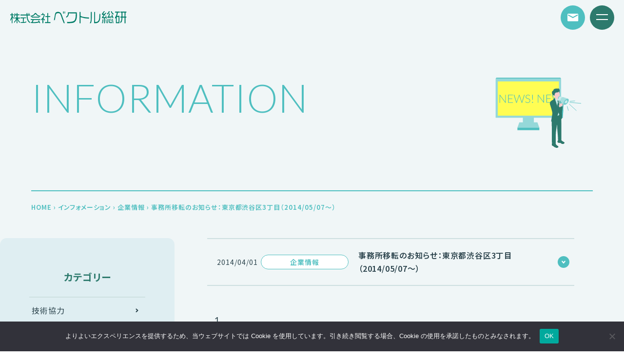

--- FILE ---
content_type: text/html; charset=UTF-8
request_url: https://vri.co.jp/post-524/
body_size: 50642
content:
<!DOCTYPE html>
<html dir="ltr" lang="ja" prefix="og: https://ogp.me/ns#">

<head>
  <meta charset="UTF-8">
  <meta name="viewport" content="width=device-width, user-scalable=yes">
  <meta http-equiv="X-UA-Compatible" content="IE=edge">
  <meta name="format-detection" content="telephone=no">

  <!--
<PageMap>
  <DataObject type="thumbnail">
    <Attribute name="src" value="https://vri.co.jp/wordpress/wp-content/themes/vector2023/images/web_thumbnail.jpg"/>
    <Attribute name="width" value="130"/>
    <Attribute name="height" value="130"/>
  </DataObject>
</PageMap>
-->

  <link rel="pingback" href="https://vri.co.jp/wordpress/xmlrpc.php">
  <link rel="shortcut icon" href="https://vri.co.jp/wordpress/wp-content/themes/vector2023/images/favicon.ico">
  <link rel="apple-touch-icon" href="https://vri.co.jp/wordpress/wp-content/themes/vector2023/images/click.png">
  <link rel="preconnect" href="https://fonts.gstatic.com" crossorigin>
  <link href="https://fonts.googleapis.com/css2?family=Noto+Sans+JP:wght@400;600;700&display=swap" rel="stylesheet">
  <link href="https://fonts.googleapis.com/css2?family=Lato:wght@300;400;700&display=swap" rel="stylesheet">
  <link rel="stylesheet" href="https://vri.co.jp/wordpress/wp-content/themes/vector2023/css/layout.css?1763701209" media="all" />

  <title>事務所移転のお知らせ：東京都渋谷区3丁目（2014/05/07～） | 株式会社ベクトル総研</title>

		<!-- All in One SEO 4.7.8 - aioseo.com -->
	<meta name="description" content="5月連休中に現事務所（渋谷区神宮前）から新事務所（渋谷区渋谷3-8-12渋谷第一生命ビル4F）に移転します。" />
	<meta name="robots" content="max-image-preview:large" />
	<meta name="author" content="vri"/>
	<link rel="canonical" href="https://vri.co.jp/post-524/" />
	<meta name="generator" content="All in One SEO (AIOSEO) 4.7.8" />
		<meta property="og:locale" content="ja_JP" />
		<meta property="og:site_name" content="株式会社ベクトル総研 | 人流・避難・交通シミュレーション、防災計画検討支援" />
		<meta property="og:type" content="article" />
		<meta property="og:title" content="事務所移転のお知らせ：東京都渋谷区3丁目（2014/05/07～） | 株式会社ベクトル総研" />
		<meta property="og:description" content="5月連休中に現事務所（渋谷区神宮前）から新事務所（渋谷区渋谷3-8-12渋谷第一生命ビル4F）に移転します。" />
		<meta property="og:url" content="https://vri.co.jp/post-524/" />
		<meta property="og:image" content="https://vri.co.jp/wordpress/wp-content/uploads/2023/12/ogp.jpg" />
		<meta property="og:image:secure_url" content="https://vri.co.jp/wordpress/wp-content/uploads/2023/12/ogp.jpg" />
		<meta property="og:image:width" content="1200" />
		<meta property="og:image:height" content="630" />
		<meta property="article:published_time" content="2014-04-01T02:17:00+00:00" />
		<meta property="article:modified_time" content="2023-12-22T01:48:28+00:00" />
		<meta name="twitter:card" content="summary_large_image" />
		<meta name="twitter:title" content="事務所移転のお知らせ：東京都渋谷区3丁目（2014/05/07～） | 株式会社ベクトル総研" />
		<meta name="twitter:description" content="5月連休中に現事務所（渋谷区神宮前）から新事務所（渋谷区渋谷3-8-12渋谷第一生命ビル4F）に移転します。" />
		<meta name="twitter:image" content="https://vri.co.jp/wordpress/wp-content/uploads/2023/12/ogp.jpg" />
		<!-- All in One SEO -->

<link rel="alternate" title="oEmbed (JSON)" type="application/json+oembed" href="https://vri.co.jp/wp-json/oembed/1.0/embed?url=https%3A%2F%2Fvri.co.jp%2Fpost-524%2F" />
<link rel="alternate" title="oEmbed (XML)" type="text/xml+oembed" href="https://vri.co.jp/wp-json/oembed/1.0/embed?url=https%3A%2F%2Fvri.co.jp%2Fpost-524%2F&#038;format=xml" />
<style id='wp-img-auto-sizes-contain-inline-css' type='text/css'>
img:is([sizes=auto i],[sizes^="auto," i]){contain-intrinsic-size:3000px 1500px}
/*# sourceURL=wp-img-auto-sizes-contain-inline-css */
</style>
<style id='wp-block-library-inline-css' type='text/css'>
:root{--wp-block-synced-color:#7a00df;--wp-block-synced-color--rgb:122,0,223;--wp-bound-block-color:var(--wp-block-synced-color);--wp-editor-canvas-background:#ddd;--wp-admin-theme-color:#007cba;--wp-admin-theme-color--rgb:0,124,186;--wp-admin-theme-color-darker-10:#006ba1;--wp-admin-theme-color-darker-10--rgb:0,107,160.5;--wp-admin-theme-color-darker-20:#005a87;--wp-admin-theme-color-darker-20--rgb:0,90,135;--wp-admin-border-width-focus:2px}@media (min-resolution:192dpi){:root{--wp-admin-border-width-focus:1.5px}}.wp-element-button{cursor:pointer}:root .has-very-light-gray-background-color{background-color:#eee}:root .has-very-dark-gray-background-color{background-color:#313131}:root .has-very-light-gray-color{color:#eee}:root .has-very-dark-gray-color{color:#313131}:root .has-vivid-green-cyan-to-vivid-cyan-blue-gradient-background{background:linear-gradient(135deg,#00d084,#0693e3)}:root .has-purple-crush-gradient-background{background:linear-gradient(135deg,#34e2e4,#4721fb 50%,#ab1dfe)}:root .has-hazy-dawn-gradient-background{background:linear-gradient(135deg,#faaca8,#dad0ec)}:root .has-subdued-olive-gradient-background{background:linear-gradient(135deg,#fafae1,#67a671)}:root .has-atomic-cream-gradient-background{background:linear-gradient(135deg,#fdd79a,#004a59)}:root .has-nightshade-gradient-background{background:linear-gradient(135deg,#330968,#31cdcf)}:root .has-midnight-gradient-background{background:linear-gradient(135deg,#020381,#2874fc)}:root{--wp--preset--font-size--normal:16px;--wp--preset--font-size--huge:42px}.has-regular-font-size{font-size:1em}.has-larger-font-size{font-size:2.625em}.has-normal-font-size{font-size:var(--wp--preset--font-size--normal)}.has-huge-font-size{font-size:var(--wp--preset--font-size--huge)}.has-text-align-center{text-align:center}.has-text-align-left{text-align:left}.has-text-align-right{text-align:right}.has-fit-text{white-space:nowrap!important}#end-resizable-editor-section{display:none}.aligncenter{clear:both}.items-justified-left{justify-content:flex-start}.items-justified-center{justify-content:center}.items-justified-right{justify-content:flex-end}.items-justified-space-between{justify-content:space-between}.screen-reader-text{border:0;clip-path:inset(50%);height:1px;margin:-1px;overflow:hidden;padding:0;position:absolute;width:1px;word-wrap:normal!important}.screen-reader-text:focus{background-color:#ddd;clip-path:none;color:#444;display:block;font-size:1em;height:auto;left:5px;line-height:normal;padding:15px 23px 14px;text-decoration:none;top:5px;width:auto;z-index:100000}html :where(.has-border-color){border-style:solid}html :where([style*=border-top-color]){border-top-style:solid}html :where([style*=border-right-color]){border-right-style:solid}html :where([style*=border-bottom-color]){border-bottom-style:solid}html :where([style*=border-left-color]){border-left-style:solid}html :where([style*=border-width]){border-style:solid}html :where([style*=border-top-width]){border-top-style:solid}html :where([style*=border-right-width]){border-right-style:solid}html :where([style*=border-bottom-width]){border-bottom-style:solid}html :where([style*=border-left-width]){border-left-style:solid}html :where(img[class*=wp-image-]){height:auto;max-width:100%}:where(figure){margin:0 0 1em}html :where(.is-position-sticky){--wp-admin--admin-bar--position-offset:var(--wp-admin--admin-bar--height,0px)}@media screen and (max-width:600px){html :where(.is-position-sticky){--wp-admin--admin-bar--position-offset:0px}}

/*# sourceURL=wp-block-library-inline-css */
</style><style id='global-styles-inline-css' type='text/css'>
:root{--wp--preset--aspect-ratio--square: 1;--wp--preset--aspect-ratio--4-3: 4/3;--wp--preset--aspect-ratio--3-4: 3/4;--wp--preset--aspect-ratio--3-2: 3/2;--wp--preset--aspect-ratio--2-3: 2/3;--wp--preset--aspect-ratio--16-9: 16/9;--wp--preset--aspect-ratio--9-16: 9/16;--wp--preset--color--black: #000000;--wp--preset--color--cyan-bluish-gray: #abb8c3;--wp--preset--color--white: #ffffff;--wp--preset--color--pale-pink: #f78da7;--wp--preset--color--vivid-red: #cf2e2e;--wp--preset--color--luminous-vivid-orange: #ff6900;--wp--preset--color--luminous-vivid-amber: #fcb900;--wp--preset--color--light-green-cyan: #7bdcb5;--wp--preset--color--vivid-green-cyan: #00d084;--wp--preset--color--pale-cyan-blue: #8ed1fc;--wp--preset--color--vivid-cyan-blue: #0693e3;--wp--preset--color--vivid-purple: #9b51e0;--wp--preset--gradient--vivid-cyan-blue-to-vivid-purple: linear-gradient(135deg,rgb(6,147,227) 0%,rgb(155,81,224) 100%);--wp--preset--gradient--light-green-cyan-to-vivid-green-cyan: linear-gradient(135deg,rgb(122,220,180) 0%,rgb(0,208,130) 100%);--wp--preset--gradient--luminous-vivid-amber-to-luminous-vivid-orange: linear-gradient(135deg,rgb(252,185,0) 0%,rgb(255,105,0) 100%);--wp--preset--gradient--luminous-vivid-orange-to-vivid-red: linear-gradient(135deg,rgb(255,105,0) 0%,rgb(207,46,46) 100%);--wp--preset--gradient--very-light-gray-to-cyan-bluish-gray: linear-gradient(135deg,rgb(238,238,238) 0%,rgb(169,184,195) 100%);--wp--preset--gradient--cool-to-warm-spectrum: linear-gradient(135deg,rgb(74,234,220) 0%,rgb(151,120,209) 20%,rgb(207,42,186) 40%,rgb(238,44,130) 60%,rgb(251,105,98) 80%,rgb(254,248,76) 100%);--wp--preset--gradient--blush-light-purple: linear-gradient(135deg,rgb(255,206,236) 0%,rgb(152,150,240) 100%);--wp--preset--gradient--blush-bordeaux: linear-gradient(135deg,rgb(254,205,165) 0%,rgb(254,45,45) 50%,rgb(107,0,62) 100%);--wp--preset--gradient--luminous-dusk: linear-gradient(135deg,rgb(255,203,112) 0%,rgb(199,81,192) 50%,rgb(65,88,208) 100%);--wp--preset--gradient--pale-ocean: linear-gradient(135deg,rgb(255,245,203) 0%,rgb(182,227,212) 50%,rgb(51,167,181) 100%);--wp--preset--gradient--electric-grass: linear-gradient(135deg,rgb(202,248,128) 0%,rgb(113,206,126) 100%);--wp--preset--gradient--midnight: linear-gradient(135deg,rgb(2,3,129) 0%,rgb(40,116,252) 100%);--wp--preset--font-size--small: 13px;--wp--preset--font-size--medium: 20px;--wp--preset--font-size--large: 36px;--wp--preset--font-size--x-large: 42px;--wp--preset--spacing--20: 0.44rem;--wp--preset--spacing--30: 0.67rem;--wp--preset--spacing--40: 1rem;--wp--preset--spacing--50: 1.5rem;--wp--preset--spacing--60: 2.25rem;--wp--preset--spacing--70: 3.38rem;--wp--preset--spacing--80: 5.06rem;--wp--preset--shadow--natural: 6px 6px 9px rgba(0, 0, 0, 0.2);--wp--preset--shadow--deep: 12px 12px 50px rgba(0, 0, 0, 0.4);--wp--preset--shadow--sharp: 6px 6px 0px rgba(0, 0, 0, 0.2);--wp--preset--shadow--outlined: 6px 6px 0px -3px rgb(255, 255, 255), 6px 6px rgb(0, 0, 0);--wp--preset--shadow--crisp: 6px 6px 0px rgb(0, 0, 0);}:where(.is-layout-flex){gap: 0.5em;}:where(.is-layout-grid){gap: 0.5em;}body .is-layout-flex{display: flex;}.is-layout-flex{flex-wrap: wrap;align-items: center;}.is-layout-flex > :is(*, div){margin: 0;}body .is-layout-grid{display: grid;}.is-layout-grid > :is(*, div){margin: 0;}:where(.wp-block-columns.is-layout-flex){gap: 2em;}:where(.wp-block-columns.is-layout-grid){gap: 2em;}:where(.wp-block-post-template.is-layout-flex){gap: 1.25em;}:where(.wp-block-post-template.is-layout-grid){gap: 1.25em;}.has-black-color{color: var(--wp--preset--color--black) !important;}.has-cyan-bluish-gray-color{color: var(--wp--preset--color--cyan-bluish-gray) !important;}.has-white-color{color: var(--wp--preset--color--white) !important;}.has-pale-pink-color{color: var(--wp--preset--color--pale-pink) !important;}.has-vivid-red-color{color: var(--wp--preset--color--vivid-red) !important;}.has-luminous-vivid-orange-color{color: var(--wp--preset--color--luminous-vivid-orange) !important;}.has-luminous-vivid-amber-color{color: var(--wp--preset--color--luminous-vivid-amber) !important;}.has-light-green-cyan-color{color: var(--wp--preset--color--light-green-cyan) !important;}.has-vivid-green-cyan-color{color: var(--wp--preset--color--vivid-green-cyan) !important;}.has-pale-cyan-blue-color{color: var(--wp--preset--color--pale-cyan-blue) !important;}.has-vivid-cyan-blue-color{color: var(--wp--preset--color--vivid-cyan-blue) !important;}.has-vivid-purple-color{color: var(--wp--preset--color--vivid-purple) !important;}.has-black-background-color{background-color: var(--wp--preset--color--black) !important;}.has-cyan-bluish-gray-background-color{background-color: var(--wp--preset--color--cyan-bluish-gray) !important;}.has-white-background-color{background-color: var(--wp--preset--color--white) !important;}.has-pale-pink-background-color{background-color: var(--wp--preset--color--pale-pink) !important;}.has-vivid-red-background-color{background-color: var(--wp--preset--color--vivid-red) !important;}.has-luminous-vivid-orange-background-color{background-color: var(--wp--preset--color--luminous-vivid-orange) !important;}.has-luminous-vivid-amber-background-color{background-color: var(--wp--preset--color--luminous-vivid-amber) !important;}.has-light-green-cyan-background-color{background-color: var(--wp--preset--color--light-green-cyan) !important;}.has-vivid-green-cyan-background-color{background-color: var(--wp--preset--color--vivid-green-cyan) !important;}.has-pale-cyan-blue-background-color{background-color: var(--wp--preset--color--pale-cyan-blue) !important;}.has-vivid-cyan-blue-background-color{background-color: var(--wp--preset--color--vivid-cyan-blue) !important;}.has-vivid-purple-background-color{background-color: var(--wp--preset--color--vivid-purple) !important;}.has-black-border-color{border-color: var(--wp--preset--color--black) !important;}.has-cyan-bluish-gray-border-color{border-color: var(--wp--preset--color--cyan-bluish-gray) !important;}.has-white-border-color{border-color: var(--wp--preset--color--white) !important;}.has-pale-pink-border-color{border-color: var(--wp--preset--color--pale-pink) !important;}.has-vivid-red-border-color{border-color: var(--wp--preset--color--vivid-red) !important;}.has-luminous-vivid-orange-border-color{border-color: var(--wp--preset--color--luminous-vivid-orange) !important;}.has-luminous-vivid-amber-border-color{border-color: var(--wp--preset--color--luminous-vivid-amber) !important;}.has-light-green-cyan-border-color{border-color: var(--wp--preset--color--light-green-cyan) !important;}.has-vivid-green-cyan-border-color{border-color: var(--wp--preset--color--vivid-green-cyan) !important;}.has-pale-cyan-blue-border-color{border-color: var(--wp--preset--color--pale-cyan-blue) !important;}.has-vivid-cyan-blue-border-color{border-color: var(--wp--preset--color--vivid-cyan-blue) !important;}.has-vivid-purple-border-color{border-color: var(--wp--preset--color--vivid-purple) !important;}.has-vivid-cyan-blue-to-vivid-purple-gradient-background{background: var(--wp--preset--gradient--vivid-cyan-blue-to-vivid-purple) !important;}.has-light-green-cyan-to-vivid-green-cyan-gradient-background{background: var(--wp--preset--gradient--light-green-cyan-to-vivid-green-cyan) !important;}.has-luminous-vivid-amber-to-luminous-vivid-orange-gradient-background{background: var(--wp--preset--gradient--luminous-vivid-amber-to-luminous-vivid-orange) !important;}.has-luminous-vivid-orange-to-vivid-red-gradient-background{background: var(--wp--preset--gradient--luminous-vivid-orange-to-vivid-red) !important;}.has-very-light-gray-to-cyan-bluish-gray-gradient-background{background: var(--wp--preset--gradient--very-light-gray-to-cyan-bluish-gray) !important;}.has-cool-to-warm-spectrum-gradient-background{background: var(--wp--preset--gradient--cool-to-warm-spectrum) !important;}.has-blush-light-purple-gradient-background{background: var(--wp--preset--gradient--blush-light-purple) !important;}.has-blush-bordeaux-gradient-background{background: var(--wp--preset--gradient--blush-bordeaux) !important;}.has-luminous-dusk-gradient-background{background: var(--wp--preset--gradient--luminous-dusk) !important;}.has-pale-ocean-gradient-background{background: var(--wp--preset--gradient--pale-ocean) !important;}.has-electric-grass-gradient-background{background: var(--wp--preset--gradient--electric-grass) !important;}.has-midnight-gradient-background{background: var(--wp--preset--gradient--midnight) !important;}.has-small-font-size{font-size: var(--wp--preset--font-size--small) !important;}.has-medium-font-size{font-size: var(--wp--preset--font-size--medium) !important;}.has-large-font-size{font-size: var(--wp--preset--font-size--large) !important;}.has-x-large-font-size{font-size: var(--wp--preset--font-size--x-large) !important;}
/*# sourceURL=global-styles-inline-css */
</style>

<style id='classic-theme-styles-inline-css' type='text/css'>
/*! This file is auto-generated */
.wp-block-button__link{color:#fff;background-color:#32373c;border-radius:9999px;box-shadow:none;text-decoration:none;padding:calc(.667em + 2px) calc(1.333em + 2px);font-size:1.125em}.wp-block-file__button{background:#32373c;color:#fff;text-decoration:none}
/*# sourceURL=/wp-includes/css/classic-themes.min.css */
</style>
<link rel='stylesheet' id='contact-form-7-css' href='https://vri.co.jp/wordpress/wp-content/plugins/contact-form-7/includes/css/styles.css' type='text/css' media='all' />
<link rel='stylesheet' id='cookie-notice-front-css' href='https://vri.co.jp/wordpress/wp-content/plugins/cookie-notice/css/front.min.css' type='text/css' media='all' />
<link rel='stylesheet' id='dflip-style-css' href='https://vri.co.jp/wordpress/wp-content/plugins/3d-flipbook-dflip-lite/assets/css/dflip.min.css' type='text/css' media='all' />
<link rel="https://api.w.org/" href="https://vri.co.jp/wp-json/" /><link rel="alternate" title="JSON" type="application/json" href="https://vri.co.jp/wp-json/wp/v2/posts/524" /><noscript><style>.lazyload[data-src]{display:none !important;}</style></noscript><style>.lazyload{background-image:none !important;}.lazyload:before{background-image:none !important;}</style></head>


<body class="wp-singular post-template-default single single-post postid-524 single-format-standard wp-theme-vector2023 cookies-not-set">
  
  <div id="container_wrap">
    <header class="header" id="header">
      <div class="header_box">
        <p class="header_ttl"><a href="https://vri.co.jp/">
            <img src="[data-uri]" alt="株式会社ベクトル総研" class="logo lazyload" data-src="https://vri.co.jp/wordpress/wp-content/themes/vector2023/images/logo.svg" decoding="async"><noscript><img src="https://vri.co.jp/wordpress/wp-content/themes/vector2023/images/logo.svg" alt="株式会社ベクトル総研" class="logo" data-eio="l"></noscript>
            <span class="no">株式会社ベクトル総研</span>
          </a></p>
        <div class="header_right">
          <nav id="gnavi" class=" textN">
            <ul class="gnavi">
    <li class="item1 item">
        <p class="no-link parent point">
            ソリューション
            <span class="sp tab arrow"><img src="[data-uri]" alt="メニューを開く" data-src="https://vri.co.jp/wordpress/wp-content/themes/vector2023/images/arrow-down2.svg" decoding="async" class="lazyload"><noscript><img src="https://vri.co.jp/wordpress/wp-content/themes/vector2023/images/arrow-down2.svg" alt="メニューを開く" data-eio="l"></noscript></span>
        </p>
        <div class="children dwn">
            <ul class="wide">
                <li class="list_children"><a href="https://vri.co.jp/solution/">ソリューション概要</a></li>
                <li class="list_children"><a href="https://vri.co.jp/solution/simulation/">流動解析シミュレーション</a></li>
                <li class="list_children"><a href="https://vri.co.jp/solution/data-analysis/">センシングデータ解析</a></li>

            </ul>
        </div>
    </li>
    <li class="item2 item">
        <p class="parent point">企業情報<span class="sp tab arrow"><img src="[data-uri]" alt="メニューを開く" data-src="https://vri.co.jp/wordpress/wp-content/themes/vector2023/images/arrow-down2.svg" decoding="async" class="lazyload"><noscript><img src="https://vri.co.jp/wordpress/wp-content/themes/vector2023/images/arrow-down2.svg" alt="メニューを開く" data-eio="l"></noscript></span></p>
        <div class="children dwn">
            <ul>
                <li class="list_children"><a href="https://vri.co.jp/about/">会社案内</a></li>
                <li class="list_children"><a href="https://vri.co.jp/company/">会社概要</a></li>
                <li class="list_children"><a href="https://vri.co.jp/company/#anc03">アクセス</a></li>
                <li class="list_children"><a href="https://vri.co.jp/partner/">取引先一覧</a></li>
                <li class="list_children"><a href="https://vri.co.jp/staff/">スタッフ紹介</a></li>
            </ul>
        </div>
    </li>

    <li class="item3 item">
        <p class="parent point">実績<span class="sp tab arrow"><img src="[data-uri]" alt="メニューを開く" data-src="https://vri.co.jp/wordpress/wp-content/themes/vector2023/images/arrow-down2.svg" decoding="async" class="lazyload"><noscript><img src="https://vri.co.jp/wordpress/wp-content/themes/vector2023/images/arrow-down2.svg" alt="メニューを開く" data-eio="l"></noscript></span></p>
        <div class="children dwn">
            <ul>
                <li class="list_children"><a href="https://vri.co.jp/achievement/">業務実績一覧</a></li>
                <li class="list_children"><a href="https://vri.co.jp/case/">ケーススタディ
                    </a></li>
                <li class="list_children"><a href="https://vri.co.jp/treatise/">発表論文</a></li>
            </ul>
        </div>
    </li>
    <li class="item4 item">
        <p class="parent">
            <a href="https://vri.co.jp/information/">インフォメーション<span class="sp tab arrow"><img src="[data-uri]" alt="インフォメーションページへ" class="rec lazyload" data-src="https://vri.co.jp/wordpress/wp-content/themes/vector2023/images/arrow-left3.svg" decoding="async"><noscript><img src="https://vri.co.jp/wordpress/wp-content/themes/vector2023/images/arrow-left3.svg" alt="インフォメーションページへ" class="rec" data-eio="l"></noscript></span></a>
        </p>

    </li>
    <li class="item5 item">
        <p class="parent">
            <a href="https://vri.co.jp/recruit/">採用情報 <span class="sp tab arrow"><img src="[data-uri]" alt="採用情報ページへ" class="rec lazyload" data-src="https://vri.co.jp/wordpress/wp-content/themes/vector2023/images/arrow-left3.svg" decoding="async"><noscript><img src="https://vri.co.jp/wordpress/wp-content/themes/vector2023/images/arrow-left3.svg" alt="採用情報ページへ" class="rec" data-eio="l"></noscript></span>
            </a>
        </p>
    </li>
</ul>          </nav>
        </div>

      </div>
      <a class="btn_header_con textS" href="https://vri.co.jp/contact">
        <img src="[data-uri]" alt="株式会社ベクトル総研お問い合わせフォームへ" data-src="https://vri.co.jp/wordpress/wp-content/themes/vector2023/images/ico-mail.svg" decoding="async" class="lazyload"><noscript><img src="https://vri.co.jp/wordpress/wp-content/themes/vector2023/images/ico-mail.svg" alt="株式会社ベクトル総研お問い合わせフォームへ" data-eio="l"></noscript><span class="spNone">お問い合わせ</span></a>
      <!-- ハンバーガー -->
      <div class="hamburger">
        <a class="menu_trigger">
          <p class="menu_line"><span></span><span></span></p>
        </a>
        <!-- ハンバーガー中身 -->
        <div id="overlay">
          <div class="overlay">
            <div class="hamburger">
              <div class="hamburger_menu">
                <div class="hamburger_menu_inner sp-menu">
                  <ul class="list_menu">
                    <ul class="gnavi">
    <li class="item1 item">
        <p class="no-link parent point">
            ソリューション
            <span class="sp tab arrow"><img src="[data-uri]" alt="メニューを開く" data-src="https://vri.co.jp/wordpress/wp-content/themes/vector2023/images/arrow-down2.svg" decoding="async" class="lazyload"><noscript><img src="https://vri.co.jp/wordpress/wp-content/themes/vector2023/images/arrow-down2.svg" alt="メニューを開く" data-eio="l"></noscript></span>
        </p>
        <div class="children dwn">
            <ul class="wide">
                <li class="list_children"><a href="https://vri.co.jp/solution/">ソリューション概要</a></li>
                <li class="list_children"><a href="https://vri.co.jp/solution/simulation/">流動解析シミュレーション</a></li>
                <li class="list_children"><a href="https://vri.co.jp/solution/data-analysis/">センシングデータ解析</a></li>

            </ul>
        </div>
    </li>
    <li class="item2 item">
        <p class="parent point">企業情報<span class="sp tab arrow"><img src="[data-uri]" alt="メニューを開く" data-src="https://vri.co.jp/wordpress/wp-content/themes/vector2023/images/arrow-down2.svg" decoding="async" class="lazyload"><noscript><img src="https://vri.co.jp/wordpress/wp-content/themes/vector2023/images/arrow-down2.svg" alt="メニューを開く" data-eio="l"></noscript></span></p>
        <div class="children dwn">
            <ul>
                <li class="list_children"><a href="https://vri.co.jp/about/">会社案内</a></li>
                <li class="list_children"><a href="https://vri.co.jp/company/">会社概要</a></li>
                <li class="list_children"><a href="https://vri.co.jp/company/#anc03">アクセス</a></li>
                <li class="list_children"><a href="https://vri.co.jp/partner/">取引先一覧</a></li>
                <li class="list_children"><a href="https://vri.co.jp/staff/">スタッフ紹介</a></li>
            </ul>
        </div>
    </li>

    <li class="item3 item">
        <p class="parent point">実績<span class="sp tab arrow"><img src="[data-uri]" alt="メニューを開く" data-src="https://vri.co.jp/wordpress/wp-content/themes/vector2023/images/arrow-down2.svg" decoding="async" class="lazyload"><noscript><img src="https://vri.co.jp/wordpress/wp-content/themes/vector2023/images/arrow-down2.svg" alt="メニューを開く" data-eio="l"></noscript></span></p>
        <div class="children dwn">
            <ul>
                <li class="list_children"><a href="https://vri.co.jp/achievement/">業務実績一覧</a></li>
                <li class="list_children"><a href="https://vri.co.jp/case/">ケーススタディ
                    </a></li>
                <li class="list_children"><a href="https://vri.co.jp/treatise/">発表論文</a></li>
            </ul>
        </div>
    </li>
    <li class="item4 item">
        <p class="parent">
            <a href="https://vri.co.jp/information/">インフォメーション<span class="sp tab arrow"><img src="[data-uri]" alt="インフォメーションページへ" class="rec lazyload" data-src="https://vri.co.jp/wordpress/wp-content/themes/vector2023/images/arrow-left3.svg" decoding="async"><noscript><img src="https://vri.co.jp/wordpress/wp-content/themes/vector2023/images/arrow-left3.svg" alt="インフォメーションページへ" class="rec" data-eio="l"></noscript></span></a>
        </p>

    </li>
    <li class="item5 item">
        <p class="parent">
            <a href="https://vri.co.jp/recruit/">採用情報 <span class="sp tab arrow"><img src="[data-uri]" alt="採用情報ページへ" class="rec lazyload" data-src="https://vri.co.jp/wordpress/wp-content/themes/vector2023/images/arrow-left3.svg" decoding="async"><noscript><img src="https://vri.co.jp/wordpress/wp-content/themes/vector2023/images/arrow-left3.svg" alt="採用情報ページへ" class="rec" data-eio="l"></noscript></span>
            </a>
        </p>
    </li>
</ul>                  </ul>
                  <a href="https://vri.co.jp/privacy-policy" class="btn_under pc">プライバシーポリシー</a>
                  <a href="https://vri.co.jp/contact" class="btn_con textL">お問い合わせ <div class="ico">
                      <img src="[data-uri]" alt="株式会社ベクトル総研お問い合わせフォーム" data-src="https://vri.co.jp/wordpress/wp-content/themes/vector2023/images/ico-mail.svg" decoding="async" class="lazyload"><noscript><img src="https://vri.co.jp/wordpress/wp-content/themes/vector2023/images/ico-mail.svg" alt="株式会社ベクトル総研お問い合わせフォーム" data-eio="l"></noscript>
                    </div></a>
                  <a href="tel:03-3409-1001" class="btn_con btn_tel en sharp">03-3409-1001 <div class="ico">
                      <img src="[data-uri]" alt="株式会社ベクトル総研電話番号" data-src="https://vri.co.jp/wordpress/wp-content/themes/vector2023/images/ico-tel.svg" decoding="async" class="lazyload"><noscript><img src="https://vri.co.jp/wordpress/wp-content/themes/vector2023/images/ico-tel.svg" alt="株式会社ベクトル総研電話番号" data-eio="l"></noscript>
                    </div></a>
                </div>
              </div>
            </div>

          </div>
        </div>
      </div>
    </header>

    <div id="container" class="container"><div class="section_wrap">
	<div id="main" class="main_ttl">
		<div class="main_ttl_inner list_flex">
			<div>
				<p class="en w300 y-green">INFORMATION</p>
				<h1 class="low_main_ttl"></h1>
			</div>
			<img src="[data-uri]" alt="株式会社ベクトル総研" data-src="https://vri.co.jp/wordpress/wp-content/themes/vector2023/images/low_illust_info.svg" decoding="async" class="lazyload"><noscript><img src="https://vri.co.jp/wordpress/wp-content/themes/vector2023/images/low_illust_info.svg" alt="株式会社ベクトル総研" data-eio="l"></noscript>
		</div>
		<div class="list_breadcrumb caption">
			<div class="inner">
				<div class="aioseo-breadcrumbs"><span class="aioseo-breadcrumb">
	<a href="https://vri.co.jp" title="HOME">HOME</a>
</span><span class="aioseo-breadcrumb-separator">›</span><span class="aioseo-breadcrumb">
	<a href="https://vri.co.jp/information/" title="インフォメーション">インフォメーション</a>
</span><span class="aioseo-breadcrumb-separator">›</span><span class="aioseo-breadcrumb">
	<a href="https://vri.co.jp/information/%e4%bc%81%e6%a5%ad%e6%83%85%e5%a0%b1/" title="企業情報">企業情報</a>
</span><span class="aioseo-breadcrumb-separator">›</span><span class="aioseo-breadcrumb">
	事務所移転のお知らせ：東京都渋谷区3丁目（2014/05/07～）
</span></div>			</div>
		</div>
	</div><!-- ] main END -->
	<div class="page-info page-archive inner_100">
		<div class="inner img40">
			<div class="list_flex list_article">
				<div class="sidebar">
					

<h2 class="textB green textC w700 mgB20">カテゴリー</h2>

<div class="dlist_side_cat">
	<ul class="border">
					<li><a href="https://vri.co.jp/information/tech-supp/">技術協力</a></li>
					<li><a href="https://vri.co.jp/information/%e4%bc%81%e6%a5%ad%e6%83%85%e5%a0%b1/">企業情報</a></li>
					<li><a href="https://vri.co.jp/information/info_project/">プロジェクト採択/報告</a></li>
					<li><a href="https://vri.co.jp/information/info_solution/">ソリューション紹介</a></li>
					<li><a href="https://vri.co.jp/information/info_event/">セミナー/イベント</a></li>
					<li><a href="https://vri.co.jp/information/info_sangaku/">産学連携/企業間連携</a></li>
					<li><a href="https://vri.co.jp/information/info_research/">共同研究</a></li>
					<li><a href="https://vri.co.jp/information/info_license/">特許</a></li>
					<li><a href="https://vri.co.jp/information/info_prize/">受賞</a></li>
					<li><a href="https://vri.co.jp/information/info_book/">書籍</a></li>
					<li><a href="https://vri.co.jp/information/info_update/">サイト情報更新</a></li>
			</ul>
</div>				</div>
				<div class="list">
					<ul class="list_info">
						<li><dl class="dlist_side_cat"><dt class="text"><div class="arrow"><span class="ico"></span></div><span class="date textS">2014/04/01</span>
<span class="cat_link textS"><a href="https://vri.co.jp/information/%e4%bc%81%e6%a5%ad%e6%83%85%e5%a0%b1/">企業情報</a></span>

<p class="ttl w600">事務所移転のお知らせ：東京都渋谷区3丁目（2014/05/07～）</p></dt>
<div class="drp_point"><p class="close">Close</p></div><dd class="textN drp_dwn post-body">5月連休中に現事務所（渋谷区神宮前）から新事務所（渋谷区渋谷3-8-12渋谷第一生命ビル4F）に移転します。
4/30～5/6休業、5/7より業務開始。電話番号等は変更ありません。
（ ⇒ <a href="https://vri.co.jp/pdf/transferNotify_20140409.pdf" target="_top" rel="noopener">移転案内 (PDF)</a>）</dd></dl></li>
					</ul>
					<div class="en textL mgT50">
						<div class='wp-pagenavi' role='navigation'>
<span aria-current='page' class='current'>1</span>
</div></div>
				</div>



			</div>

		</div>
	</div>
</div><!-- ] section_wrap END -->
<div class="contact_box">
    <div class="inner_100">
        <div class="list_flex">
            <div class="left">
                <p class="en y-green sharp ttl_en w300">CONTACT</p>
                <img src="[data-uri]" alt="株式会社ベクトル総研お問い合わせはこちらから" data-src="https://vri.co.jp/wordpress/wp-content/themes/vector2023/images/contact-img.svg" decoding="async" class="lazyload"><noscript><img src="https://vri.co.jp/wordpress/wp-content/themes/vector2023/images/contact-img.svg" alt="株式会社ベクトル総研お問い合わせはこちらから" data-eio="l"></noscript>

            </div>
            <div class="right">
                <p class="w600">お仕事の依頼や<br class="sp">ソリューションに関するお問い合わせなど、<br>
                    お気軽にご相談ください。</p>
                <p class="w600 y-green textL mgT20 mgB5">
                    フォームからのお問い合わせはこちら</p>
                <a href="https://vri.co.jp/contact" class="btn_con textL">お問い合わせ <div class="ico">
                        <img src="[data-uri]" alt="株式会社ベクトル総研お問い合わせフォーム" data-src="https://vri.co.jp/wordpress/wp-content/themes/vector2023/images/ico-mail.svg" decoding="async" class="lazyload"><noscript><img src="https://vri.co.jp/wordpress/wp-content/themes/vector2023/images/ico-mail.svg" alt="株式会社ベクトル総研お問い合わせフォーム" data-eio="l"></noscript>
                    </div></a>
                <p class="w600 mgT20 green textL mgB5">
                    電話でのお問い合わせはこちら
                </p>
                <a href="tel:03-3409-1001" class="btn_con btn_tel en sharp">03-3409-1001 <div class="ico">
                        <img src="[data-uri]" alt="株式会社ベクトル総研電話番号" data-src="https://vri.co.jp/wordpress/wp-content/themes/vector2023/images/ico-tel.svg" decoding="async" class="lazyload"><noscript><img src="https://vri.co.jp/wordpress/wp-content/themes/vector2023/images/ico-tel.svg" alt="株式会社ベクトル総研電話番号" data-eio="l"></noscript>
                    </div></a>
                <p class="mgT10">受付時間：10:00～12:00、13:00～18:00<br>
                    （土日祝祭日、年末年始、夏季休暇中を除く）</p>
            </div>
        </div>
    </div>
</div>
</div><!-- ] container END -->

<footer>
	<div id="footer" class="sp-menu footer">
		<div class="footer_box">
			<div class="footer_left">
				<p class="logo"><img src="[data-uri]" alt="株式会社ベクトル総研" data-src="https://vri.co.jp/wordpress/wp-content/themes/vector2023/images/logo-white.svg" decoding="async" class="lazyload"><noscript><img src="https://vri.co.jp/wordpress/wp-content/themes/vector2023/images/logo-white.svg" alt="株式会社ベクトル総研" data-eio="l"></noscript></p>
				<address>〒150-0031 東京都渋谷区桜丘町1-2<br>
					渋谷サクラステージセントラルビル9F
				</address>
			</div><!-- ] footerLeft END -->
			<div class="footer_right">
				<ul class="gnavi">
    <li class="item1 item">
        <p class="no-link parent point">
            ソリューション
            <span class="sp tab arrow"><img src="[data-uri]" alt="メニューを開く" data-src="https://vri.co.jp/wordpress/wp-content/themes/vector2023/images/arrow-down2.svg" decoding="async" class="lazyload"><noscript><img src="https://vri.co.jp/wordpress/wp-content/themes/vector2023/images/arrow-down2.svg" alt="メニューを開く" data-eio="l"></noscript></span>
        </p>
        <div class="children dwn">
            <ul class="wide">
                <li class="list_children"><a href="https://vri.co.jp/solution/">ソリューション概要</a></li>
                <li class="list_children"><a href="https://vri.co.jp/solution/simulation/">流動解析シミュレーション</a></li>
                <li class="list_children"><a href="https://vri.co.jp/solution/data-analysis/">センシングデータ解析</a></li>

            </ul>
        </div>
    </li>
    <li class="item2 item">
        <p class="parent point">企業情報<span class="sp tab arrow"><img src="[data-uri]" alt="メニューを開く" data-src="https://vri.co.jp/wordpress/wp-content/themes/vector2023/images/arrow-down2.svg" decoding="async" class="lazyload"><noscript><img src="https://vri.co.jp/wordpress/wp-content/themes/vector2023/images/arrow-down2.svg" alt="メニューを開く" data-eio="l"></noscript></span></p>
        <div class="children dwn">
            <ul>
                <li class="list_children"><a href="https://vri.co.jp/about/">会社案内</a></li>
                <li class="list_children"><a href="https://vri.co.jp/company/">会社概要</a></li>
                <li class="list_children"><a href="https://vri.co.jp/company/#anc03">アクセス</a></li>
                <li class="list_children"><a href="https://vri.co.jp/partner/">取引先一覧</a></li>
                <li class="list_children"><a href="https://vri.co.jp/staff/">スタッフ紹介</a></li>
            </ul>
        </div>
    </li>

    <li class="item3 item">
        <p class="parent point">実績<span class="sp tab arrow"><img src="[data-uri]" alt="メニューを開く" data-src="https://vri.co.jp/wordpress/wp-content/themes/vector2023/images/arrow-down2.svg" decoding="async" class="lazyload"><noscript><img src="https://vri.co.jp/wordpress/wp-content/themes/vector2023/images/arrow-down2.svg" alt="メニューを開く" data-eio="l"></noscript></span></p>
        <div class="children dwn">
            <ul>
                <li class="list_children"><a href="https://vri.co.jp/achievement/">業務実績一覧</a></li>
                <li class="list_children"><a href="https://vri.co.jp/case/">ケーススタディ
                    </a></li>
                <li class="list_children"><a href="https://vri.co.jp/treatise/">発表論文</a></li>
            </ul>
        </div>
    </li>
    <li class="item4 item">
        <p class="parent">
            <a href="https://vri.co.jp/information/">インフォメーション<span class="sp tab arrow"><img src="[data-uri]" alt="インフォメーションページへ" class="rec lazyload" data-src="https://vri.co.jp/wordpress/wp-content/themes/vector2023/images/arrow-left3.svg" decoding="async"><noscript><img src="https://vri.co.jp/wordpress/wp-content/themes/vector2023/images/arrow-left3.svg" alt="インフォメーションページへ" class="rec" data-eio="l"></noscript></span></a>
        </p>

    </li>
    <li class="item5 item">
        <p class="parent">
            <a href="https://vri.co.jp/recruit/">採用情報 <span class="sp tab arrow"><img src="[data-uri]" alt="採用情報ページへ" class="rec lazyload" data-src="https://vri.co.jp/wordpress/wp-content/themes/vector2023/images/arrow-left3.svg" decoding="async"><noscript><img src="https://vri.co.jp/wordpress/wp-content/themes/vector2023/images/arrow-left3.svg" alt="採用情報ページへ" class="rec" data-eio="l"></noscript></span>
            </a>
        </p>
    </li>
</ul>				<a href="https://vri.co.jp/privacy-policy" class="btn_under sp tab">プライバシーポリシー</a>
			</div><!-- ] footerRight END -->

		</div><!-- ] footer_box END -->
		<div class="footer_bottom">
			<div class="inner">
				<a href="https://vri.co.jp/privacy-policy" class="btn_under pc">プライバシーポリシー</a>
				<small class="en w300">Copyright Ⓒ Vector Research Institute, Inc</small>
			</div>
		</div>
	</div><!-- ] footer END -->
</footer>
<div class="loading">
</div>
</div><!-- ] container_wrap END -->

<script type="text/javascript" id="eio-lazy-load-js-before">
/* <![CDATA[ */
var eio_lazy_vars = {"exactdn_domain":"","skip_autoscale":0,"threshold":0,"use_dpr":1};
//# sourceURL=eio-lazy-load-js-before
/* ]]> */
</script>
<script type="text/javascript" src="https://vri.co.jp/wordpress/wp-content/plugins/ewww-image-optimizer/includes/lazysizes.min.js" id="eio-lazy-load-js" async="async" data-wp-strategy="async"></script>
<script type="text/javascript" src="https://vri.co.jp/wordpress/wp-includes/js/dist/hooks.min.js" id="wp-hooks-js"></script>
<script type="text/javascript" src="https://vri.co.jp/wordpress/wp-includes/js/dist/i18n.min.js" id="wp-i18n-js"></script>
<script type="text/javascript" id="wp-i18n-js-after">
/* <![CDATA[ */
wp.i18n.setLocaleData( { 'text direction\u0004ltr': [ 'ltr' ] } );
//# sourceURL=wp-i18n-js-after
/* ]]> */
</script>
<script type="text/javascript" src="https://vri.co.jp/wordpress/wp-content/plugins/contact-form-7/includes/swv/js/index.js" id="swv-js"></script>
<script type="text/javascript" id="contact-form-7-js-translations">
/* <![CDATA[ */
( function( domain, translations ) {
	var localeData = translations.locale_data[ domain ] || translations.locale_data.messages;
	localeData[""].domain = domain;
	wp.i18n.setLocaleData( localeData, domain );
} )( "contact-form-7", {"translation-revision-date":"2025-01-14 04:07:30+0000","generator":"GlotPress\/4.0.1","domain":"messages","locale_data":{"messages":{"":{"domain":"messages","plural-forms":"nplurals=1; plural=0;","lang":"ja_JP"},"This contact form is placed in the wrong place.":["\u3053\u306e\u30b3\u30f3\u30bf\u30af\u30c8\u30d5\u30a9\u30fc\u30e0\u306f\u9593\u9055\u3063\u305f\u4f4d\u7f6e\u306b\u7f6e\u304b\u308c\u3066\u3044\u307e\u3059\u3002"],"Error:":["\u30a8\u30e9\u30fc:"]}},"comment":{"reference":"includes\/js\/index.js"}} );
//# sourceURL=contact-form-7-js-translations
/* ]]> */
</script>
<script type="text/javascript" id="contact-form-7-js-before">
/* <![CDATA[ */
var wpcf7 = {
    "api": {
        "root": "https:\/\/vri.co.jp\/wp-json\/",
        "namespace": "contact-form-7\/v1"
    }
};
//# sourceURL=contact-form-7-js-before
/* ]]> */
</script>
<script type="text/javascript" src="https://vri.co.jp/wordpress/wp-content/plugins/contact-form-7/includes/js/index.js" id="contact-form-7-js"></script>
<script type="text/javascript" id="cookie-notice-front-js-before">
/* <![CDATA[ */
var cnArgs = {"ajaxUrl":"https:\/\/vri.co.jp\/wordpress\/wp-admin\/admin-ajax.php","nonce":"3a2c509983","hideEffect":"fade","position":"bottom","onScroll":false,"onScrollOffset":100,"onClick":false,"cookieName":"cookie_notice_accepted","cookieTime":2592000,"cookieTimeRejected":2592000,"globalCookie":false,"redirection":false,"cache":false,"revokeCookies":false,"revokeCookiesOpt":"automatic"};

//# sourceURL=cookie-notice-front-js-before
/* ]]> */
</script>
<script type="text/javascript" src="https://vri.co.jp/wordpress/wp-content/plugins/cookie-notice/js/front.min.js" id="cookie-notice-front-js"></script>
<script type="text/javascript" src="https://vri.co.jp/wordpress/wp-includes/js/jquery/jquery.min.js" id="jquery-core-js"></script>
<script type="text/javascript" src="https://vri.co.jp/wordpress/wp-includes/js/jquery/jquery-migrate.min.js" id="jquery-migrate-js"></script>
<script type="text/javascript" src="https://vri.co.jp/wordpress/wp-content/plugins/3d-flipbook-dflip-lite/assets/js/dflip.min.js" id="dflip-script-js"></script>
<script type="text/javascript" src="https://www.google.com/recaptcha/api.js?render=6Lft7jYpAAAAAP8caPUeN-RalyUTJ4q-rJtFaXnO" id="google-recaptcha-js"></script>
<script type="text/javascript" src="https://vri.co.jp/wordpress/wp-includes/js/dist/vendor/wp-polyfill.min.js" id="wp-polyfill-js"></script>
<script type="text/javascript" id="wpcf7-recaptcha-js-before">
/* <![CDATA[ */
var wpcf7_recaptcha = {
    "sitekey": "6Lft7jYpAAAAAP8caPUeN-RalyUTJ4q-rJtFaXnO",
    "actions": {
        "homepage": "homepage",
        "contactform": "contactform"
    }
};
//# sourceURL=wpcf7-recaptcha-js-before
/* ]]> */
</script>
<script type="text/javascript" src="https://vri.co.jp/wordpress/wp-content/plugins/contact-form-7/modules/recaptcha/index.js" id="wpcf7-recaptcha-js"></script>
<script type="speculationrules">
{"prefetch":[{"source":"document","where":{"and":[{"href_matches":"/*"},{"not":{"href_matches":["/wordpress/wp-*.php","/wordpress/wp-admin/*","/wordpress/wp-content/uploads/*","/wordpress/wp-content/*","/wordpress/wp-content/plugins/*","/wordpress/wp-content/themes/vector2023/*","/*\\?(.+)"]}},{"not":{"selector_matches":"a[rel~=\"nofollow\"]"}},{"not":{"selector_matches":".no-prefetch, .no-prefetch a"}}]},"eagerness":"conservative"}]}
</script>
        <script data-cfasync="false">
          var dFlipLocation = 'https://vri.co.jp/wordpress/wp-content/plugins/3d-flipbook-dflip-lite/assets/';
          var dFlipWPGlobal = {"text":{"toggleSound":"\u30b5\u30a6\u30f3\u30c9\u306e\u30aa\u30f3 \/ \u30aa\u30d5","toggleThumbnails":"\u30b5\u30e0\u30cd\u30a4\u30eb\u3092\u8868\u793a","toggleOutline":"\u76ee\u6b21 \/ \u30d6\u30c3\u30af\u30de\u30fc\u30af","previousPage":"\u524d\u306e\u30da\u30fc\u30b8\u3078","nextPage":"\u6b21\u306e\u30da\u30fc\u30b8\u3078","toggleFullscreen":"\u5168\u753b\u9762\u8868\u793a\u306b\u5207\u308a\u66ff\u3048","zoomIn":"\u62e1\u5927","zoomOut":"\u7e2e\u5c0f","toggleHelp":"\u30d8\u30eb\u30d7","singlePageMode":"\u5358\u4e00\u30da\u30fc\u30b8\u30e2\u30fc\u30c9","doublePageMode":"\u898b\u958b\u304d\u30e2\u30fc\u30c9","downloadPDFFile":"PDF \u30d5\u30a1\u30a4\u30eb\u3092\u30c0\u30a6\u30f3\u30ed\u30fc\u30c9","gotoFirstPage":"\u6700\u521d\u306e\u30da\u30fc\u30b8\u3078","gotoLastPage":"\u6700\u5f8c\u306e\u30da\u30fc\u30b8\u3078","share":"\u5171\u6709","mailSubject":"\u79c1\u306e\u30d6\u30c3\u30af\u3092\u305c\u3072\u898b\u3066\u304f\u3060\u3055\u3044\u3002","mailBody":"\u3053\u306e\u30b5\u30a4\u30c8\u3092\u30c1\u30a7\u30c3\u30af {{url}}","loading":"\u8aad\u307f\u8fbc\u307f\u4e2d "},"viewerType":"flipbook","moreControls":"download,pageMode,startPage,endPage,sound","hideControls":"","scrollWheel":"false","backgroundColor":"#777","backgroundImage":"","height":"auto","paddingLeft":"20","paddingRight":"20","controlsPosition":"bottom","duration":800,"soundEnable":"true","enableDownload":"true","showSearchControl":"false","showPrintControl":"false","enableAnnotation":false,"enableAnalytics":"false","webgl":"true","hard":"none","maxTextureSize":"1600","rangeChunkSize":"524288","zoomRatio":1.5,"stiffness":3,"pageMode":"0","singlePageMode":"0","pageSize":"0","autoPlay":"false","autoPlayDuration":5000,"autoPlayStart":"false","linkTarget":"2","sharePrefix":"flipbook-"};
        </script>
      
		<!-- Cookie Notice plugin v2.5.5 by Hu-manity.co https://hu-manity.co/ -->
		<div id="cookie-notice" role="dialog" class="cookie-notice-hidden cookie-revoke-hidden cn-position-bottom" aria-label="Cookie Notice" style="background-color: rgba(50,50,58,1);"><div class="cookie-notice-container" style="color: #fff"><span id="cn-notice-text" class="cn-text-container">よりよいエクスペリエンスを提供するため、当ウェブサイトでは Cookie を使用しています。引き続き閲覧する場合、Cookie の使用を承諾したものとみなされます。</span><span id="cn-notice-buttons" class="cn-buttons-container"><a href="#" id="cn-accept-cookie" data-cookie-set="accept" class="cn-set-cookie cn-button" aria-label="OK" style="background-color: #00a99d">OK</a></span><span id="cn-close-notice" data-cookie-set="accept" class="cn-close-icon" title="いいえ"></span></div>
			
		</div>
		<!-- / Cookie Notice plugin --><script src="https://ajax.googleapis.com/ajax/libs/jquery/3.6.0/jquery.min.js"></script>

<link rel="stylesheet" href="https://vri.co.jp/wordpress/wp-content/themes/vector2023/css/swiper.min.css?1738267362" media="all" />
<script src="https://vri.co.jp/wordpress/wp-content/themes/vector2023/js/swiper.min.js"></script>

<script src="https://vri.co.jp/wordpress/wp-content/themes/vector2023/js/base.js?1763701196">
</script>
</body>

</html>

--- FILE ---
content_type: text/html; charset=utf-8
request_url: https://www.google.com/recaptcha/api2/anchor?ar=1&k=6Lft7jYpAAAAAP8caPUeN-RalyUTJ4q-rJtFaXnO&co=aHR0cHM6Ly92cmkuY28uanA6NDQz&hl=en&v=PoyoqOPhxBO7pBk68S4YbpHZ&size=invisible&anchor-ms=20000&execute-ms=30000&cb=xkaosji9ut5y
body_size: 48479
content:
<!DOCTYPE HTML><html dir="ltr" lang="en"><head><meta http-equiv="Content-Type" content="text/html; charset=UTF-8">
<meta http-equiv="X-UA-Compatible" content="IE=edge">
<title>reCAPTCHA</title>
<style type="text/css">
/* cyrillic-ext */
@font-face {
  font-family: 'Roboto';
  font-style: normal;
  font-weight: 400;
  font-stretch: 100%;
  src: url(//fonts.gstatic.com/s/roboto/v48/KFO7CnqEu92Fr1ME7kSn66aGLdTylUAMa3GUBHMdazTgWw.woff2) format('woff2');
  unicode-range: U+0460-052F, U+1C80-1C8A, U+20B4, U+2DE0-2DFF, U+A640-A69F, U+FE2E-FE2F;
}
/* cyrillic */
@font-face {
  font-family: 'Roboto';
  font-style: normal;
  font-weight: 400;
  font-stretch: 100%;
  src: url(//fonts.gstatic.com/s/roboto/v48/KFO7CnqEu92Fr1ME7kSn66aGLdTylUAMa3iUBHMdazTgWw.woff2) format('woff2');
  unicode-range: U+0301, U+0400-045F, U+0490-0491, U+04B0-04B1, U+2116;
}
/* greek-ext */
@font-face {
  font-family: 'Roboto';
  font-style: normal;
  font-weight: 400;
  font-stretch: 100%;
  src: url(//fonts.gstatic.com/s/roboto/v48/KFO7CnqEu92Fr1ME7kSn66aGLdTylUAMa3CUBHMdazTgWw.woff2) format('woff2');
  unicode-range: U+1F00-1FFF;
}
/* greek */
@font-face {
  font-family: 'Roboto';
  font-style: normal;
  font-weight: 400;
  font-stretch: 100%;
  src: url(//fonts.gstatic.com/s/roboto/v48/KFO7CnqEu92Fr1ME7kSn66aGLdTylUAMa3-UBHMdazTgWw.woff2) format('woff2');
  unicode-range: U+0370-0377, U+037A-037F, U+0384-038A, U+038C, U+038E-03A1, U+03A3-03FF;
}
/* math */
@font-face {
  font-family: 'Roboto';
  font-style: normal;
  font-weight: 400;
  font-stretch: 100%;
  src: url(//fonts.gstatic.com/s/roboto/v48/KFO7CnqEu92Fr1ME7kSn66aGLdTylUAMawCUBHMdazTgWw.woff2) format('woff2');
  unicode-range: U+0302-0303, U+0305, U+0307-0308, U+0310, U+0312, U+0315, U+031A, U+0326-0327, U+032C, U+032F-0330, U+0332-0333, U+0338, U+033A, U+0346, U+034D, U+0391-03A1, U+03A3-03A9, U+03B1-03C9, U+03D1, U+03D5-03D6, U+03F0-03F1, U+03F4-03F5, U+2016-2017, U+2034-2038, U+203C, U+2040, U+2043, U+2047, U+2050, U+2057, U+205F, U+2070-2071, U+2074-208E, U+2090-209C, U+20D0-20DC, U+20E1, U+20E5-20EF, U+2100-2112, U+2114-2115, U+2117-2121, U+2123-214F, U+2190, U+2192, U+2194-21AE, U+21B0-21E5, U+21F1-21F2, U+21F4-2211, U+2213-2214, U+2216-22FF, U+2308-230B, U+2310, U+2319, U+231C-2321, U+2336-237A, U+237C, U+2395, U+239B-23B7, U+23D0, U+23DC-23E1, U+2474-2475, U+25AF, U+25B3, U+25B7, U+25BD, U+25C1, U+25CA, U+25CC, U+25FB, U+266D-266F, U+27C0-27FF, U+2900-2AFF, U+2B0E-2B11, U+2B30-2B4C, U+2BFE, U+3030, U+FF5B, U+FF5D, U+1D400-1D7FF, U+1EE00-1EEFF;
}
/* symbols */
@font-face {
  font-family: 'Roboto';
  font-style: normal;
  font-weight: 400;
  font-stretch: 100%;
  src: url(//fonts.gstatic.com/s/roboto/v48/KFO7CnqEu92Fr1ME7kSn66aGLdTylUAMaxKUBHMdazTgWw.woff2) format('woff2');
  unicode-range: U+0001-000C, U+000E-001F, U+007F-009F, U+20DD-20E0, U+20E2-20E4, U+2150-218F, U+2190, U+2192, U+2194-2199, U+21AF, U+21E6-21F0, U+21F3, U+2218-2219, U+2299, U+22C4-22C6, U+2300-243F, U+2440-244A, U+2460-24FF, U+25A0-27BF, U+2800-28FF, U+2921-2922, U+2981, U+29BF, U+29EB, U+2B00-2BFF, U+4DC0-4DFF, U+FFF9-FFFB, U+10140-1018E, U+10190-1019C, U+101A0, U+101D0-101FD, U+102E0-102FB, U+10E60-10E7E, U+1D2C0-1D2D3, U+1D2E0-1D37F, U+1F000-1F0FF, U+1F100-1F1AD, U+1F1E6-1F1FF, U+1F30D-1F30F, U+1F315, U+1F31C, U+1F31E, U+1F320-1F32C, U+1F336, U+1F378, U+1F37D, U+1F382, U+1F393-1F39F, U+1F3A7-1F3A8, U+1F3AC-1F3AF, U+1F3C2, U+1F3C4-1F3C6, U+1F3CA-1F3CE, U+1F3D4-1F3E0, U+1F3ED, U+1F3F1-1F3F3, U+1F3F5-1F3F7, U+1F408, U+1F415, U+1F41F, U+1F426, U+1F43F, U+1F441-1F442, U+1F444, U+1F446-1F449, U+1F44C-1F44E, U+1F453, U+1F46A, U+1F47D, U+1F4A3, U+1F4B0, U+1F4B3, U+1F4B9, U+1F4BB, U+1F4BF, U+1F4C8-1F4CB, U+1F4D6, U+1F4DA, U+1F4DF, U+1F4E3-1F4E6, U+1F4EA-1F4ED, U+1F4F7, U+1F4F9-1F4FB, U+1F4FD-1F4FE, U+1F503, U+1F507-1F50B, U+1F50D, U+1F512-1F513, U+1F53E-1F54A, U+1F54F-1F5FA, U+1F610, U+1F650-1F67F, U+1F687, U+1F68D, U+1F691, U+1F694, U+1F698, U+1F6AD, U+1F6B2, U+1F6B9-1F6BA, U+1F6BC, U+1F6C6-1F6CF, U+1F6D3-1F6D7, U+1F6E0-1F6EA, U+1F6F0-1F6F3, U+1F6F7-1F6FC, U+1F700-1F7FF, U+1F800-1F80B, U+1F810-1F847, U+1F850-1F859, U+1F860-1F887, U+1F890-1F8AD, U+1F8B0-1F8BB, U+1F8C0-1F8C1, U+1F900-1F90B, U+1F93B, U+1F946, U+1F984, U+1F996, U+1F9E9, U+1FA00-1FA6F, U+1FA70-1FA7C, U+1FA80-1FA89, U+1FA8F-1FAC6, U+1FACE-1FADC, U+1FADF-1FAE9, U+1FAF0-1FAF8, U+1FB00-1FBFF;
}
/* vietnamese */
@font-face {
  font-family: 'Roboto';
  font-style: normal;
  font-weight: 400;
  font-stretch: 100%;
  src: url(//fonts.gstatic.com/s/roboto/v48/KFO7CnqEu92Fr1ME7kSn66aGLdTylUAMa3OUBHMdazTgWw.woff2) format('woff2');
  unicode-range: U+0102-0103, U+0110-0111, U+0128-0129, U+0168-0169, U+01A0-01A1, U+01AF-01B0, U+0300-0301, U+0303-0304, U+0308-0309, U+0323, U+0329, U+1EA0-1EF9, U+20AB;
}
/* latin-ext */
@font-face {
  font-family: 'Roboto';
  font-style: normal;
  font-weight: 400;
  font-stretch: 100%;
  src: url(//fonts.gstatic.com/s/roboto/v48/KFO7CnqEu92Fr1ME7kSn66aGLdTylUAMa3KUBHMdazTgWw.woff2) format('woff2');
  unicode-range: U+0100-02BA, U+02BD-02C5, U+02C7-02CC, U+02CE-02D7, U+02DD-02FF, U+0304, U+0308, U+0329, U+1D00-1DBF, U+1E00-1E9F, U+1EF2-1EFF, U+2020, U+20A0-20AB, U+20AD-20C0, U+2113, U+2C60-2C7F, U+A720-A7FF;
}
/* latin */
@font-face {
  font-family: 'Roboto';
  font-style: normal;
  font-weight: 400;
  font-stretch: 100%;
  src: url(//fonts.gstatic.com/s/roboto/v48/KFO7CnqEu92Fr1ME7kSn66aGLdTylUAMa3yUBHMdazQ.woff2) format('woff2');
  unicode-range: U+0000-00FF, U+0131, U+0152-0153, U+02BB-02BC, U+02C6, U+02DA, U+02DC, U+0304, U+0308, U+0329, U+2000-206F, U+20AC, U+2122, U+2191, U+2193, U+2212, U+2215, U+FEFF, U+FFFD;
}
/* cyrillic-ext */
@font-face {
  font-family: 'Roboto';
  font-style: normal;
  font-weight: 500;
  font-stretch: 100%;
  src: url(//fonts.gstatic.com/s/roboto/v48/KFO7CnqEu92Fr1ME7kSn66aGLdTylUAMa3GUBHMdazTgWw.woff2) format('woff2');
  unicode-range: U+0460-052F, U+1C80-1C8A, U+20B4, U+2DE0-2DFF, U+A640-A69F, U+FE2E-FE2F;
}
/* cyrillic */
@font-face {
  font-family: 'Roboto';
  font-style: normal;
  font-weight: 500;
  font-stretch: 100%;
  src: url(//fonts.gstatic.com/s/roboto/v48/KFO7CnqEu92Fr1ME7kSn66aGLdTylUAMa3iUBHMdazTgWw.woff2) format('woff2');
  unicode-range: U+0301, U+0400-045F, U+0490-0491, U+04B0-04B1, U+2116;
}
/* greek-ext */
@font-face {
  font-family: 'Roboto';
  font-style: normal;
  font-weight: 500;
  font-stretch: 100%;
  src: url(//fonts.gstatic.com/s/roboto/v48/KFO7CnqEu92Fr1ME7kSn66aGLdTylUAMa3CUBHMdazTgWw.woff2) format('woff2');
  unicode-range: U+1F00-1FFF;
}
/* greek */
@font-face {
  font-family: 'Roboto';
  font-style: normal;
  font-weight: 500;
  font-stretch: 100%;
  src: url(//fonts.gstatic.com/s/roboto/v48/KFO7CnqEu92Fr1ME7kSn66aGLdTylUAMa3-UBHMdazTgWw.woff2) format('woff2');
  unicode-range: U+0370-0377, U+037A-037F, U+0384-038A, U+038C, U+038E-03A1, U+03A3-03FF;
}
/* math */
@font-face {
  font-family: 'Roboto';
  font-style: normal;
  font-weight: 500;
  font-stretch: 100%;
  src: url(//fonts.gstatic.com/s/roboto/v48/KFO7CnqEu92Fr1ME7kSn66aGLdTylUAMawCUBHMdazTgWw.woff2) format('woff2');
  unicode-range: U+0302-0303, U+0305, U+0307-0308, U+0310, U+0312, U+0315, U+031A, U+0326-0327, U+032C, U+032F-0330, U+0332-0333, U+0338, U+033A, U+0346, U+034D, U+0391-03A1, U+03A3-03A9, U+03B1-03C9, U+03D1, U+03D5-03D6, U+03F0-03F1, U+03F4-03F5, U+2016-2017, U+2034-2038, U+203C, U+2040, U+2043, U+2047, U+2050, U+2057, U+205F, U+2070-2071, U+2074-208E, U+2090-209C, U+20D0-20DC, U+20E1, U+20E5-20EF, U+2100-2112, U+2114-2115, U+2117-2121, U+2123-214F, U+2190, U+2192, U+2194-21AE, U+21B0-21E5, U+21F1-21F2, U+21F4-2211, U+2213-2214, U+2216-22FF, U+2308-230B, U+2310, U+2319, U+231C-2321, U+2336-237A, U+237C, U+2395, U+239B-23B7, U+23D0, U+23DC-23E1, U+2474-2475, U+25AF, U+25B3, U+25B7, U+25BD, U+25C1, U+25CA, U+25CC, U+25FB, U+266D-266F, U+27C0-27FF, U+2900-2AFF, U+2B0E-2B11, U+2B30-2B4C, U+2BFE, U+3030, U+FF5B, U+FF5D, U+1D400-1D7FF, U+1EE00-1EEFF;
}
/* symbols */
@font-face {
  font-family: 'Roboto';
  font-style: normal;
  font-weight: 500;
  font-stretch: 100%;
  src: url(//fonts.gstatic.com/s/roboto/v48/KFO7CnqEu92Fr1ME7kSn66aGLdTylUAMaxKUBHMdazTgWw.woff2) format('woff2');
  unicode-range: U+0001-000C, U+000E-001F, U+007F-009F, U+20DD-20E0, U+20E2-20E4, U+2150-218F, U+2190, U+2192, U+2194-2199, U+21AF, U+21E6-21F0, U+21F3, U+2218-2219, U+2299, U+22C4-22C6, U+2300-243F, U+2440-244A, U+2460-24FF, U+25A0-27BF, U+2800-28FF, U+2921-2922, U+2981, U+29BF, U+29EB, U+2B00-2BFF, U+4DC0-4DFF, U+FFF9-FFFB, U+10140-1018E, U+10190-1019C, U+101A0, U+101D0-101FD, U+102E0-102FB, U+10E60-10E7E, U+1D2C0-1D2D3, U+1D2E0-1D37F, U+1F000-1F0FF, U+1F100-1F1AD, U+1F1E6-1F1FF, U+1F30D-1F30F, U+1F315, U+1F31C, U+1F31E, U+1F320-1F32C, U+1F336, U+1F378, U+1F37D, U+1F382, U+1F393-1F39F, U+1F3A7-1F3A8, U+1F3AC-1F3AF, U+1F3C2, U+1F3C4-1F3C6, U+1F3CA-1F3CE, U+1F3D4-1F3E0, U+1F3ED, U+1F3F1-1F3F3, U+1F3F5-1F3F7, U+1F408, U+1F415, U+1F41F, U+1F426, U+1F43F, U+1F441-1F442, U+1F444, U+1F446-1F449, U+1F44C-1F44E, U+1F453, U+1F46A, U+1F47D, U+1F4A3, U+1F4B0, U+1F4B3, U+1F4B9, U+1F4BB, U+1F4BF, U+1F4C8-1F4CB, U+1F4D6, U+1F4DA, U+1F4DF, U+1F4E3-1F4E6, U+1F4EA-1F4ED, U+1F4F7, U+1F4F9-1F4FB, U+1F4FD-1F4FE, U+1F503, U+1F507-1F50B, U+1F50D, U+1F512-1F513, U+1F53E-1F54A, U+1F54F-1F5FA, U+1F610, U+1F650-1F67F, U+1F687, U+1F68D, U+1F691, U+1F694, U+1F698, U+1F6AD, U+1F6B2, U+1F6B9-1F6BA, U+1F6BC, U+1F6C6-1F6CF, U+1F6D3-1F6D7, U+1F6E0-1F6EA, U+1F6F0-1F6F3, U+1F6F7-1F6FC, U+1F700-1F7FF, U+1F800-1F80B, U+1F810-1F847, U+1F850-1F859, U+1F860-1F887, U+1F890-1F8AD, U+1F8B0-1F8BB, U+1F8C0-1F8C1, U+1F900-1F90B, U+1F93B, U+1F946, U+1F984, U+1F996, U+1F9E9, U+1FA00-1FA6F, U+1FA70-1FA7C, U+1FA80-1FA89, U+1FA8F-1FAC6, U+1FACE-1FADC, U+1FADF-1FAE9, U+1FAF0-1FAF8, U+1FB00-1FBFF;
}
/* vietnamese */
@font-face {
  font-family: 'Roboto';
  font-style: normal;
  font-weight: 500;
  font-stretch: 100%;
  src: url(//fonts.gstatic.com/s/roboto/v48/KFO7CnqEu92Fr1ME7kSn66aGLdTylUAMa3OUBHMdazTgWw.woff2) format('woff2');
  unicode-range: U+0102-0103, U+0110-0111, U+0128-0129, U+0168-0169, U+01A0-01A1, U+01AF-01B0, U+0300-0301, U+0303-0304, U+0308-0309, U+0323, U+0329, U+1EA0-1EF9, U+20AB;
}
/* latin-ext */
@font-face {
  font-family: 'Roboto';
  font-style: normal;
  font-weight: 500;
  font-stretch: 100%;
  src: url(//fonts.gstatic.com/s/roboto/v48/KFO7CnqEu92Fr1ME7kSn66aGLdTylUAMa3KUBHMdazTgWw.woff2) format('woff2');
  unicode-range: U+0100-02BA, U+02BD-02C5, U+02C7-02CC, U+02CE-02D7, U+02DD-02FF, U+0304, U+0308, U+0329, U+1D00-1DBF, U+1E00-1E9F, U+1EF2-1EFF, U+2020, U+20A0-20AB, U+20AD-20C0, U+2113, U+2C60-2C7F, U+A720-A7FF;
}
/* latin */
@font-face {
  font-family: 'Roboto';
  font-style: normal;
  font-weight: 500;
  font-stretch: 100%;
  src: url(//fonts.gstatic.com/s/roboto/v48/KFO7CnqEu92Fr1ME7kSn66aGLdTylUAMa3yUBHMdazQ.woff2) format('woff2');
  unicode-range: U+0000-00FF, U+0131, U+0152-0153, U+02BB-02BC, U+02C6, U+02DA, U+02DC, U+0304, U+0308, U+0329, U+2000-206F, U+20AC, U+2122, U+2191, U+2193, U+2212, U+2215, U+FEFF, U+FFFD;
}
/* cyrillic-ext */
@font-face {
  font-family: 'Roboto';
  font-style: normal;
  font-weight: 900;
  font-stretch: 100%;
  src: url(//fonts.gstatic.com/s/roboto/v48/KFO7CnqEu92Fr1ME7kSn66aGLdTylUAMa3GUBHMdazTgWw.woff2) format('woff2');
  unicode-range: U+0460-052F, U+1C80-1C8A, U+20B4, U+2DE0-2DFF, U+A640-A69F, U+FE2E-FE2F;
}
/* cyrillic */
@font-face {
  font-family: 'Roboto';
  font-style: normal;
  font-weight: 900;
  font-stretch: 100%;
  src: url(//fonts.gstatic.com/s/roboto/v48/KFO7CnqEu92Fr1ME7kSn66aGLdTylUAMa3iUBHMdazTgWw.woff2) format('woff2');
  unicode-range: U+0301, U+0400-045F, U+0490-0491, U+04B0-04B1, U+2116;
}
/* greek-ext */
@font-face {
  font-family: 'Roboto';
  font-style: normal;
  font-weight: 900;
  font-stretch: 100%;
  src: url(//fonts.gstatic.com/s/roboto/v48/KFO7CnqEu92Fr1ME7kSn66aGLdTylUAMa3CUBHMdazTgWw.woff2) format('woff2');
  unicode-range: U+1F00-1FFF;
}
/* greek */
@font-face {
  font-family: 'Roboto';
  font-style: normal;
  font-weight: 900;
  font-stretch: 100%;
  src: url(//fonts.gstatic.com/s/roboto/v48/KFO7CnqEu92Fr1ME7kSn66aGLdTylUAMa3-UBHMdazTgWw.woff2) format('woff2');
  unicode-range: U+0370-0377, U+037A-037F, U+0384-038A, U+038C, U+038E-03A1, U+03A3-03FF;
}
/* math */
@font-face {
  font-family: 'Roboto';
  font-style: normal;
  font-weight: 900;
  font-stretch: 100%;
  src: url(//fonts.gstatic.com/s/roboto/v48/KFO7CnqEu92Fr1ME7kSn66aGLdTylUAMawCUBHMdazTgWw.woff2) format('woff2');
  unicode-range: U+0302-0303, U+0305, U+0307-0308, U+0310, U+0312, U+0315, U+031A, U+0326-0327, U+032C, U+032F-0330, U+0332-0333, U+0338, U+033A, U+0346, U+034D, U+0391-03A1, U+03A3-03A9, U+03B1-03C9, U+03D1, U+03D5-03D6, U+03F0-03F1, U+03F4-03F5, U+2016-2017, U+2034-2038, U+203C, U+2040, U+2043, U+2047, U+2050, U+2057, U+205F, U+2070-2071, U+2074-208E, U+2090-209C, U+20D0-20DC, U+20E1, U+20E5-20EF, U+2100-2112, U+2114-2115, U+2117-2121, U+2123-214F, U+2190, U+2192, U+2194-21AE, U+21B0-21E5, U+21F1-21F2, U+21F4-2211, U+2213-2214, U+2216-22FF, U+2308-230B, U+2310, U+2319, U+231C-2321, U+2336-237A, U+237C, U+2395, U+239B-23B7, U+23D0, U+23DC-23E1, U+2474-2475, U+25AF, U+25B3, U+25B7, U+25BD, U+25C1, U+25CA, U+25CC, U+25FB, U+266D-266F, U+27C0-27FF, U+2900-2AFF, U+2B0E-2B11, U+2B30-2B4C, U+2BFE, U+3030, U+FF5B, U+FF5D, U+1D400-1D7FF, U+1EE00-1EEFF;
}
/* symbols */
@font-face {
  font-family: 'Roboto';
  font-style: normal;
  font-weight: 900;
  font-stretch: 100%;
  src: url(//fonts.gstatic.com/s/roboto/v48/KFO7CnqEu92Fr1ME7kSn66aGLdTylUAMaxKUBHMdazTgWw.woff2) format('woff2');
  unicode-range: U+0001-000C, U+000E-001F, U+007F-009F, U+20DD-20E0, U+20E2-20E4, U+2150-218F, U+2190, U+2192, U+2194-2199, U+21AF, U+21E6-21F0, U+21F3, U+2218-2219, U+2299, U+22C4-22C6, U+2300-243F, U+2440-244A, U+2460-24FF, U+25A0-27BF, U+2800-28FF, U+2921-2922, U+2981, U+29BF, U+29EB, U+2B00-2BFF, U+4DC0-4DFF, U+FFF9-FFFB, U+10140-1018E, U+10190-1019C, U+101A0, U+101D0-101FD, U+102E0-102FB, U+10E60-10E7E, U+1D2C0-1D2D3, U+1D2E0-1D37F, U+1F000-1F0FF, U+1F100-1F1AD, U+1F1E6-1F1FF, U+1F30D-1F30F, U+1F315, U+1F31C, U+1F31E, U+1F320-1F32C, U+1F336, U+1F378, U+1F37D, U+1F382, U+1F393-1F39F, U+1F3A7-1F3A8, U+1F3AC-1F3AF, U+1F3C2, U+1F3C4-1F3C6, U+1F3CA-1F3CE, U+1F3D4-1F3E0, U+1F3ED, U+1F3F1-1F3F3, U+1F3F5-1F3F7, U+1F408, U+1F415, U+1F41F, U+1F426, U+1F43F, U+1F441-1F442, U+1F444, U+1F446-1F449, U+1F44C-1F44E, U+1F453, U+1F46A, U+1F47D, U+1F4A3, U+1F4B0, U+1F4B3, U+1F4B9, U+1F4BB, U+1F4BF, U+1F4C8-1F4CB, U+1F4D6, U+1F4DA, U+1F4DF, U+1F4E3-1F4E6, U+1F4EA-1F4ED, U+1F4F7, U+1F4F9-1F4FB, U+1F4FD-1F4FE, U+1F503, U+1F507-1F50B, U+1F50D, U+1F512-1F513, U+1F53E-1F54A, U+1F54F-1F5FA, U+1F610, U+1F650-1F67F, U+1F687, U+1F68D, U+1F691, U+1F694, U+1F698, U+1F6AD, U+1F6B2, U+1F6B9-1F6BA, U+1F6BC, U+1F6C6-1F6CF, U+1F6D3-1F6D7, U+1F6E0-1F6EA, U+1F6F0-1F6F3, U+1F6F7-1F6FC, U+1F700-1F7FF, U+1F800-1F80B, U+1F810-1F847, U+1F850-1F859, U+1F860-1F887, U+1F890-1F8AD, U+1F8B0-1F8BB, U+1F8C0-1F8C1, U+1F900-1F90B, U+1F93B, U+1F946, U+1F984, U+1F996, U+1F9E9, U+1FA00-1FA6F, U+1FA70-1FA7C, U+1FA80-1FA89, U+1FA8F-1FAC6, U+1FACE-1FADC, U+1FADF-1FAE9, U+1FAF0-1FAF8, U+1FB00-1FBFF;
}
/* vietnamese */
@font-face {
  font-family: 'Roboto';
  font-style: normal;
  font-weight: 900;
  font-stretch: 100%;
  src: url(//fonts.gstatic.com/s/roboto/v48/KFO7CnqEu92Fr1ME7kSn66aGLdTylUAMa3OUBHMdazTgWw.woff2) format('woff2');
  unicode-range: U+0102-0103, U+0110-0111, U+0128-0129, U+0168-0169, U+01A0-01A1, U+01AF-01B0, U+0300-0301, U+0303-0304, U+0308-0309, U+0323, U+0329, U+1EA0-1EF9, U+20AB;
}
/* latin-ext */
@font-face {
  font-family: 'Roboto';
  font-style: normal;
  font-weight: 900;
  font-stretch: 100%;
  src: url(//fonts.gstatic.com/s/roboto/v48/KFO7CnqEu92Fr1ME7kSn66aGLdTylUAMa3KUBHMdazTgWw.woff2) format('woff2');
  unicode-range: U+0100-02BA, U+02BD-02C5, U+02C7-02CC, U+02CE-02D7, U+02DD-02FF, U+0304, U+0308, U+0329, U+1D00-1DBF, U+1E00-1E9F, U+1EF2-1EFF, U+2020, U+20A0-20AB, U+20AD-20C0, U+2113, U+2C60-2C7F, U+A720-A7FF;
}
/* latin */
@font-face {
  font-family: 'Roboto';
  font-style: normal;
  font-weight: 900;
  font-stretch: 100%;
  src: url(//fonts.gstatic.com/s/roboto/v48/KFO7CnqEu92Fr1ME7kSn66aGLdTylUAMa3yUBHMdazQ.woff2) format('woff2');
  unicode-range: U+0000-00FF, U+0131, U+0152-0153, U+02BB-02BC, U+02C6, U+02DA, U+02DC, U+0304, U+0308, U+0329, U+2000-206F, U+20AC, U+2122, U+2191, U+2193, U+2212, U+2215, U+FEFF, U+FFFD;
}

</style>
<link rel="stylesheet" type="text/css" href="https://www.gstatic.com/recaptcha/releases/PoyoqOPhxBO7pBk68S4YbpHZ/styles__ltr.css">
<script nonce="4vYv4tEsRMHvzh0AdhH4eg" type="text/javascript">window['__recaptcha_api'] = 'https://www.google.com/recaptcha/api2/';</script>
<script type="text/javascript" src="https://www.gstatic.com/recaptcha/releases/PoyoqOPhxBO7pBk68S4YbpHZ/recaptcha__en.js" nonce="4vYv4tEsRMHvzh0AdhH4eg">
      
    </script></head>
<body><div id="rc-anchor-alert" class="rc-anchor-alert"></div>
<input type="hidden" id="recaptcha-token" value="[base64]">
<script type="text/javascript" nonce="4vYv4tEsRMHvzh0AdhH4eg">
      recaptcha.anchor.Main.init("[\x22ainput\x22,[\x22bgdata\x22,\x22\x22,\[base64]/[base64]/[base64]/bmV3IHJbeF0oY1swXSk6RT09Mj9uZXcgclt4XShjWzBdLGNbMV0pOkU9PTM/bmV3IHJbeF0oY1swXSxjWzFdLGNbMl0pOkU9PTQ/[base64]/[base64]/[base64]/[base64]/[base64]/[base64]/[base64]/[base64]\x22,\[base64]\\u003d\\u003d\x22,\x22wr82dcK5XQ/[base64]/Ch8KPw7lyTTY+IsOSwrDDmzzDqcOwLlbDuzNhEydfwp3CihQ4wq0TeUfCrsODwoPCoi3CgBnDgyIpw7LDlsKgw7Ahw75ZY1TCrcKYw5nDj8OwfcOGHsOVwrp1w4g4QgTDksKJwqPCmDAaWnbCrsOoW8K6w6RbwqvCp1BJKsO+IsK5RU3CnkIKAn/Dqm/Di8OjwpUtesKtVMKBw7t6F8KiG8O9w6/ClUPCkcO9w6cBfMOlbx0uKsOjw43Cp8Ovw7fCnUNYw5p1wo3Cj1wAKDxaw6PCgizDunsNZB8EKhl3w5LDjRZZHxJafMKcw7gsw4XCocOKTcOGwpVYNMK+KsKQfFZww7HDrynDpMK/wpbCs3fDvl/DoTALaAIXewABR8KuwrZWwrtGIzUPw6TCrRp7w63CiUZDwpAPEUjClUYDw73Cl8Kqw7tSD3fCt3XDs8KNN8KpwrDDjGw/IMK2woHDrMK1I0w1wo3CoMOwZ8OVwo7DrDTDkF0YRsK4wrXDt8OVYMKWwqRVw4UcBE/CtsKkAQx8KjnCnUTDnsKww77CmcOtw67Co8OwZMKWwoHDphTDjzTDm2IlwoDDscKtcsKBEcKeO3kdwrM7wro6eBzDuAl4w7zCmjfCl09MwobDjTrDt0ZUw53DomUOw4IRw67DrCjCoiQ/w6vConpjMkptcWzDsiErLcO0TFXChcOaW8Ocwq1uDcK9wrbCpMOAw6TCvQXCnngsFiIaIE0/w6jDgRFbWD3CkWhUwpHCuMOiw6ZVKcO/[base64]/CjSTDpsOBWy7DqX/DmsKgwr/DgyLDkkvCo8O2wr9KByTCqmMWw64dw5pSw6BvFcO7DgV5w5HCoMKqw4jCmxrCoD7Co2nCr2jCkwt/csOjK3VKC8KmwqbDowM1w7fClFfCusKKMcKkFljDocKAw5TCjxPDoSAMw7nCuSFSaGdDwp1mJMOpR8K3w43CpEzCqEbCkMKjcMKSGzhgTE0qwr/DiMKVw4DCiG9lHCnDuxYCPMKZSiNeVyLDo37DpBsKwo0QwqgVIsOtwoh4wpQ0woVWQMOxTUMYMDTClUzChyQ1fA4eGQ/CocKWw5Rkw7jDv8O4w6NGwrfCmMK8GjpVwqHClyHCrVdGVcKNc8KPwoDCi8OKwprChsOLZWTDmMORSl/DnRJPTnlowodbwq8hw6zCs8K4wpPCnsKnwrMteC7DvRoBw4TCk8K9WSY0w7RTw5Vlw5TCrMKDw5HDtcOVTRcWwpktwr1ZOjrCkcKXw54dwrhKwppLUDHDg8KeFS8IJhLCvcKXF8O8wqzDocOzSMKUw7Q/NsKMwqo4wqzCr8OrVGVvwphpw4BOwokiw5PCqcK1ecKAwqJEIDbCtGUvw58WcUIdwrMUwr/DpcORwo7DucKowrMiwrZlPmfCt8KkwrnDvn3CssORbMKQw53CusKpUcKkB8OrXHXDvMKwU3/Ch8KsEsOAVWXCtsOfSMODw5R2csKCw73CmmB7wqsjfzUZwq7Di2PDlsO3wpbDiMKXTR5yw7vDs8OowpTCo2DCsS5Zwr5sS8O5M8OJwonCiMKcwrHCi1rCocOrccK/LMKxwq7DhX4ab15QZsKGbMKfAMKuwqTDn8O+w48Owr5Dw63CjgIOwpXCiU7DpnvChXDCt2ckw6XDm8KMI8KCwrFvaxIIwrHCksOeaQ7CjTJEwo0Awrd4M8KHchYuTsKWDW/DkypCwrEJwr7Dl8O3b8KrBcO0wr9vw7LCiMKmbcKCT8KoQMKJPhk/[base64]/KcOuwocbFcKTbcKFY8KiwpjDmABOw4RQS2ElJXcRdx/DpcKmFz7DpMOcdMOJw5fCpSTDuMKeXDcXK8OITx8XZcO7Hh7DvDovKsKVw53CkcK1GmvDhk7DlsOiwq3CocKEbsKqw6XChA/CkMK0w4tewrMSExDDsDkzwq1bwr5kGGxbwpbCu8KxH8OsRHTDsWsVwqnDhsOtw6XDjnpow6fDs8KDdMKtXj91UTPDnFI3ZcKDwoPDsWIjHn5SY1vCi3bDvjYfwoo3FWPCkBPDiVVBG8OMw7HCu2/DssO9bV9ow55NcUtFw6DDuMOAw64Pwowvw4VtwpjDrAsZfnjCnGsKS8KrNcKWwpPDmWzCsxrCqwAheMKVwo9cIAbCvsOxwrfCrC7CncOww4jDjEZ1XD3DmQTDv8K6wrxow4fCinBwwrrDnUUhw5/[base64]/[base64]/Co8KuZcKSw4NLwrjCqcOmw7fCqcOwE8K8w6jDiXQdw61bVS86wrkOH8OKAh0IwqVowqjCrERiw5/Cg8OQMRcMYSTDvS3CrsOzw5nDi8KLwqdtIWhVwqnDvjXDnMKDc1khwrDCpMOqw5UnHWIRw5rDv1DCpcK6wrN0HcKGQsKMw6PDty/[base64]/CtMOfw7kkw6FDIjXDhMO4ecKDNAYEwqFVMn3CkcKNwpzCvMOwRW7CvF3Cp8O3YsOZL8Kpw4fCpcKTAklfwpnCv8ORIMKaADnDj2TCv8O3w4wSICnDojbCrMOuw6jDsFEtRMKVw54ew417woorQjVXLjI+w4/[base64]/[base64]/ClHTCk8Kdw7pjw4PDgsK0w73CkMKrE1szwrbDhQ9kHWrCr8K7NsO4PcOxw6NYXcKZHcKQwq8qBm5mA15vw53Dp2/CoicbDcOne3TDvcKJOUXCocKcNMKqw69WH0zCugQvfRLDvjNawq19w4TDqkI6wpc/GsK7DUgMN8KUw6gxwqt6bD12HcOJw6k9a8KzXMKrJsOwWHvDpcOQw5VKwq/Dm8OXw7/CtMOYdHHDscKPBMOGNMK5HXXDtxnDksOHwoDCu8Ofw7w/[base64]/OBpSLGHDhHwIwqDClsKBw4zDjMOOwrvDmznCrUrDoijDkCXDosKoQcOYwrYYwrFDd1kowqbCoj0cw5USWwV6w4RULcKzPjLCmEFIwqEKZMKaKMKwwrE4w7/CvMOuQsOucsOWKXRpw6rDqsKsGnlsTMODwrdpw7vCvDbCtC/CosKEwrQ2JylSRikxw5NwwoEuw5YUw5RqH1kSMVLCjygHwqRGw5Rmw7LCmcKEwrfDlQXDvcKmHTzDmz3CisK4wqxdwqQzahfCgMKeOgx8QV48Uj/DnHNHw6jDjMOCFcOxf8KBagUBw4UZwo/Dh8KWwpVfD8OpwrZvesOPw78iw5VfODxkw6DCnsOdw67CocO7OsKsw44twqPCucOAwqtrw58Aw7fDkA0jZUHCk8KRBMO1wphYZsOIfMKNTAvDvsOrNXUAwoTCv8KteMKrE2XDjwrCiMKJScKZD8ODQcK8wpw5wq7DlnVQw5YBesOCw4/[base64]/CnFvCqyRKAEjCiRIlOA8LE8Kvw6XDhxTCj8KeRTgdwqVhwr/CtksEB8KuOBnDmnEbw7LCuEQbXMOTw5jCnzhoLjXCrcK+dzYRIhzCsH9zwrRww5E4WnpZw6wFAsOYN8KDKi9YJB9Xw5DDksOvVHTDiCIEGQzChyRHRcKdVsKRw5JZAlx0wopew5rCvS/DtcKiwoR0M3zDuMKHD2vCqQ1+w74sHCQ0GxxewrLDp8KFw7zCmMK2wr3DllfCuA1OB8OYwoNvV8KzLlrCmUtUwoXCkMK/wpbDn8KKw5DDkDbDhSvDmcKbwr4DwqbCicOzVWVKMsKxw6/DiFTDvSLCkzjCn8OtOw5iMlscYFBBw7Ahw4xWwrrCicKBw5NKw6HDulvCrVfDsDIqJ8KqEFp/PsKPNMKdw5DDu8OcUU9aw7XDjcOKwpNJw4fDtsK9YjvDlcKtVSzDukk/wrkLZsKxWWJMwrwCw48FwqzDkSjCiwdew57DosO2w7JGVsOKwr3Dv8KDwp7Dm37Co2N5CxDCucOASgUqwpUDwpV6w5HDmxJBEsKJS1w9XEbCusKhwrfDqUNiwroACnYCLjRnw5t4LhwHw6kSw5Q6eTt/[base64]/[base64]/DgMK6wp80CcKSdzkUacOfwr49w4rCi3jCsMOjw68OekkEw5dnFmREw5IIZMKnITDDssKXRDHClsOQGsOsOF/CjFzCs8OFw77DkMKSKzMow4VlwrQ2K1dsE8O4PMKyw7bClcOkO0TDuMOtwohew5wdw7gGwpXCu8KaPcOQw6LDtzLDh3XCmsOtPsKebGsmw7bDpsKXwrDCpy1Vw5zCoMKJw4o2KMOgAMO5DMOsSktUFcOdw5nCrUgjJMOjDXQodH/ClXTDm8O5EV1Bw4jDjlRawrRAEg3Cpn9zwofDol3CqnwfOXNMw7LDpGRmTMKpwrdVwrfCujhawr/DmAV4M8KQVcKrJcKtV8OVah3CsSNlworCgjbDrnZYVcKuwogPwpLDkMKMX8KJCCHDgcOUN8KjScO/wqTCtcOyPCggeMOdw6bClUbCuURQwrQ/QsKdwpPCisOjQD8ET8KBwrrCqnIUf8O1w6TCokTDj8Okw5F0aXpYw6LDlHHCsMOvw6UowpPDi8K/[base64]/DtsKSQcOfw7JQw63Duz3ChSY7IwXDlg/ChWMnw6tOwrNLUFvCmsKhw6XClsKawpQ/wrLCosKNw4Zswp1ffsO+dsKhJMO8SMKtw7rCpsOkwojDksOIDR1gDDgjwpnCt8OyVlzCoUNNMcOWA8Kmw6LCo8KGMcO/esKVw5PCo8OHwoLDkMO7GChNw4Bqwo0CHsO6LsOOQ8Ogw45oJMKTMhHCuQ3DscKmwq0oV0PCghDDrsKERsOqasO/NsOEw79eDMKPYj42azLDpGjDvsKyw6dgPHPDrBlZXgJec0tCGcOwwqzDqMOHV8OkUUYRQUbClcOIa8OrMsKZwrgGesOEwql4RsKRwps3KwYPNyheR382ZsOQLnHCk3/CrU8yw4Rcw5vCpMOPFggRw7BeecKXworCjMK+w5/[base64]/Cqm/[base64]/w5fDlznDnxjDicKfw6bCuwPCssKuwpvChcKdwocHw4HDjggLf0lPwoATaMO9ZMKXdsKUwrhrT3LCgEfDj1DDu8OPIBzDjsKAwqbCtzpGw63CqsOsMG/Dh0tYTMK+ei/Dkkw+MX91C8ONCms3HUvDow3DhWnDu8OJw5/DqsO5N8KEJijDp8KhPWBuMMKhw5h5NBPDl3piAsKtwqTCpcOseMOdwovCo2HCvsOIwr8LwpXDiRbDicORw6h+wq4TwqvCncKxOcOVw4ggwq/DrEnCtAdHw6XDhiXCmHLDvMObU8OfRMOILE5MwppKwosIwpXCqA5aNRcAwqwvBMKWPWwqwo3CtXwsIjbCrsOENcOpw5Fvw5nCmsONX8OAw43Ct8K2ORTDhcKiS8O3w7fDnFlgwrNtw7vDgMKzQlQpwonDjWQLw73DqW/[base64]/CtMKFeX9Rw5rDswHCuMKjw48aPsOhwpfChHMjJ8KpA1rDtcOHCMOxwqc/[base64]/CrCbCr8Ozwq/DuTHDi1zCm8OxwqPCocK6VMO7woRQNnUsdkPCq0TCkUZcw4/DpMOjHywlDcKcwqXChkPDtgw2wrPCoUtVccKRIQfCgzfCnMKscsOoIW/CnsO5LMK8F8Kfw7LDkicPKwrDmUkXwo4iwp7CtsKKHcKNF8KVGcOow57Dr8OZwqxUw6Ulw5vDhFDDiRA6eE5Vw6URw5rCkyp5UEcjZTggwokKeWZxEcOcwoHCrQ/CizwnPMOOw6ZGw74kwqbDrsOrwr4eAF7DsMK5I0jCkGcnwphUw6rCr8KZYcKtw4ZywrjCiW5JGMObw6TDum/DgTbDi8Kww7dDwpBANnlowoPDs8Ojw5fDtQVww53CuMKwwoMYA3RVw6/CuEbCpRt0w6nDtlrDixJ9w5DDmkfCr1gXwoHCjxHDgsOvBMKrBcK+wpfDrETCvMOZOMKOUnNPwrfDt33Cg8Ksw6rDucKAYsOvwrLDoXhkMsKcw4TDvMKOU8OZw5rCosOLBsK9wodYwqFiVh5DVsOwG8K/wpBuwoA+wr1nTmoTG2PDhS7DqMKqwoxtw4QNwp/DvmRfO0XCpl0yGsKSLl4ucMOzNcKWwoXCncOzw53DtUgsRMO9wo/DqsKpST/CpjUAwpzCpMOzXcKZfEYbw6/CpQMCencew4glw4YYDsKCUMKcBAbCj8KxOibClsO1Pm7ChsKXPjkIEAlRIcKXwp5STG90wqEjOgjDlwsnEh8bdiAIJjPCssKIw7rCocO3acKnAlTCuTzDncKiX8K9w6fDuxcYajwMw5vDmcOsUmXDgcKXwqBGd8Oqw7QAwpTCgxfCksKmRjhVcQYcXsKxbHQQw5/CpzbDq3rCrE3CrcKUw6vClmlaeRoDwrzDomB0wphVw4YJPsOaHRvDn8K9d8OGwpN+asO/w4HCpsKGQ3vCusKBwpNNw57CvsO5CiQPCsKywqXDh8KgwrgWNlY2FA8wwrHCiMKHwrXCoMKrVMOyM8OywqTDm8O3fDJPwq5Hw5h3d3NYw7XCqzzDjAVELcO/w4d4HVckwprDpMKeHGrDgWoSZzZ9SsKuTMKMwrrCjMOLw5YYFcOmwrfDkcKAwpoVLEgNaMKpw4ZRQsOxHlXCngDDnFtPLcOzw6HDgEwASFcDwrvDtB8TwqzDrmgpLFFTMcOXdxJEw6HDr2HDkcKEU8KtwoDCul1Mw7t6cChwDSrCj8K/w4hmwprDp8O6FW1QYMK9YSDCgU7DsMOWUWIOS3TCv8KAeCx1OGYqw5MawqTDsn/CnsKFI8O+bhbDk8KDA3TDg8K4UUA4w7bCsUDDq8OAw4DDn8KnwrwOw5zDscO9QRvDp3rDmE06wqEJwo/ChW1Nw4PCjyLClBtOw4fDmD06AMOdw4jDjSfDsTlOwpIiw5PCqsK4w7NrNlFdD8K2U8KnCcOYw7lXw4/CnMKfw7cHAC8HCcOVJgYMHlAqwofDiRTDrzhXR0c+w5DCr2VAw6HCv19dw6nChT/Dn8K1DcKGHl4pwqrCocKtwp7DqcO3w7vDq8OiwoDCgsK3wpvDj2vDvlEMw6hKwrbDl0nDjsKZL3IVZDklwqcPEVBNwoI3LMOFB2FKdzHCnsKDw47DiMK+wrtEw4NQwqdxWWzDikjCsMKodWdvw5lYV8OkKcKywqAnM8KjwqQlwox6AUVvw7cZw4tlS8OUckvCix/[base64]/[base64]/DtsKddSfCqFXDuMOBT8O0w4gmYml+YQTDrnV+wqzDk0JGaMKpwrzCiMONXA8dwqJiwq/DmDnDqkckwowbbsO5MgxVw7/[base64]/DqBItaWXDmcKrw4guVcKsTwl5w6gkwr8iw793w5rCv2vCpMKwCzgSTsKHVcOYecKAZWpbwozDol0Dw78zWgbCv8OtwqcfeUZowp0IwqjCkcK0D8KlHwkSUWLCu8KxSMO/YMOtd3kjPW/Dq8KmC8OUwofDmGvDtSBHVy/CrRk9Y1oIw6PDq2PDhTPDpX7CrsOCwo3Dh8OyC8O/PsO6wpNlWn1iOMKaw5jCrcKQE8Olcm9kdMOgw7RDw5fDt1Faw4TDm8OXwqYiwpdfw4HCrALChkPDpWjDsMKjbcKqZRRSwq3Dq3nDqCkwfH3CrhrDscO8wozDpcOxe0Rbw5/DgcKvZRDCp8ODwqgIw6EIcMO6H8KNNMO1wrtMS8OSw4paw6fCn0tvBB1AL8ObwphcGsOUGDAIOAQWa8KTbcObwoE2w7grwp0EJMOnFMKDEcOUeXnDugVrw4Biw7/CksKMFBJjVcO8wrYIAwbDm17DvXvDkCZ+cSbCjB9sCMKSMMOwYW/CqMOkwqrChFfCosO0w7I9KS13wporw47CsV9jw6/CgQNWdDbDgsKOLGBGw4FowroWw4/CqSBWwoLDtsO2DiIaNQ51w6Y4wobCoiw/Q8KrDywGwr7CjcOmRcKIPEXDgcO9PsK+wqHCucOsPDtwQnUlwoXCqUhCw5fCjsO5wq7CiMKPRyPDkntEXXM+w7zDlMK3LQ59wrDCnMK7X2Q/[base64]/[base64]/[base64]/CgsOUTTnDpMK1wp9Jw4MfwoLDhsOZw5t3w6VcLgcCPsO1HyPDig7CnMKHccOiN8KPw7jDscOODcOXw7BsC8KtFWjDqgstw4g4eMO4XcO6U0JEw74gIcKGKULDtsKKCSTDl8KOJcOfbzHCsXVICnvCoibCpF5OfsKzIllXwoDDik/CmsK4wp0GwqJLwrfDqMOsw4dSaGDDh8O3worDhjDDgcKLTcOZw4bDhEXCjk7DtMOtw4jDgDNCGcK/[base64]/bXvDs3tTwrV2Z8OedsOpV0t0dMOwwpXCr311KMKXV8OTMcONw6Uxw6BVw7XCskEEwpl9wqDDsjjCqcOhBmfCjgwcw4fCrcOUw5xdw7xGw6l7TcK+wr5tw5PDo0XDvVM/az92wq/Ch8K7QMOWQsOObsO0w5bCtVTCjkPCjsO5fGgeAw/DtU02FMKeHAJgCMKJG8KOdUo/MiAoccOqw5IIw4B8w6XDrMK+FMKZwoM4w6rDvlQ/w5lcUsKgwoJmfn0dw5gTDcOIw4hYeMKrwrXDscOVw5Eqwo0Rwo9ccX4yG8O3wrJhMMOZwoTDvsK1w6pCBsKgWjAhw5FgYMKpw4jCsXMJwo7Cs1Enw59FwrrDnMO7wq7DssKRw7/Dnl1pwofCrDoSKznCgcOww5giCx10FlnChADCpzAhwoh0wpvDgn0jwr/CvgjDo13CpsKwfRvDtznCnjAzcEjCn8KiFF16w4LDnlHDmDfDvV1Nw4XDqsKHwo3DuAEkwrYXTcKVDMKyw7TClcObVsKoU8KWwqDDmcK7IcOoPMKXJ8OOwoLClcKdw74MwozDmyI9w6BAwrU7w7kCwpjDsE3DrBDDjcONwofCv2EQwp7DqcO+IjE/wovDvlfCjijDnX3Dl25Nwr0xw7sdw4N1HD9KInx9OcOJBcOcw5klw4PCsQ1mJiACw6jCtcOmF8OKVlYMwqHDs8KGw5vDpcOywoYsw4fDksOxAsOkw4PCrcOHdAd5w4/DkTzDhSXCnRXDpjHClnvDnmtBUD4qwoZvw4HDtEQ7w7rClMOUwqHCtsOyw70Cw608MMOCw4F/bVxyw6AnZ8Kwwr9uw7VDJjoWwpUMQRPDp8O8NSAJwqjDgDHCocKaw4vCg8OswoDDjcKPQsKlS8KGw6o+AgYYHTLClMOKRsOdW8O0D8KQwq/ChSnDgCLCk0tmfA1XOMKzAyPCvg/Dh1rDgsObMcKCKcO9wqo3eH3Du8Oww5rDm8OdDsKLw7wOw4DDsEfCoRlqOG14wqnDrMOawq3DnsKEwqkLw6RvEsOIJVjCocK/wr46wrfCl3fCiUIkw4bDnGcaa8Kww63CqWBDwoIJIcKuw58JKSxoJ0dBYcOkeH4pGcKtwpMMaFdPw5lywo7CpMKlKMOawp/DsRPCh8KoT8KlwpFNM8K+w5BAw4o8JMOldsOSQFzCoizDvkTCjMORSMKWwrxUWMKpw6hab8OtKMOPYR/DisOkKzzChDPDjcKfRWzCuiFsw68mwoHCisOeFRvDpsKOw6ckw7nDm1HDgTbCncKGKBEhecK9ccK8wo/Ct8KWUMOILjdPICIJwrDCgVrCmMOpwpnCg8OjXcO+GlfCjTt6w6HDpsOjwofDk8KoOjTCnlIkwpDCs8KBw4Z3fGDCmS0tw6d/wrjDsz9+PsOBYxXDnsK/wr1XRiRxbcKtwrAKw6zCiMORwrEIwpHDmiE+w6pla8OqZcO0wplow4fDhcKewqjCgm8GCS/DoF5fG8Ogw5bDvUcNJ8K7F8KYw6fCo25BEjvDrMOmMjTCjmM8P8Ouw6PDvcKyVUjDi0PCl8KNJ8OTPD3Dp8ONH8KawrrDtEsVwoPCq8OhOcKXS8Okw73CnCZpGATDkxvDtDFLw7svw6/ClsKSA8K3RcKUwrpwB0MuwqnDsMKkw6HCtsK/wq8kbjtGAcKUBMOswrlgSClkwrNXw5rDhMOYw749woLDpCtiwpTChW9Pw5DDpcOnD2TDt8OSwrhQw6PDnSPClivDqcKBwpJrwpvCjh3DiMOMwo5USsOwey/DksOOw6wZEsKiZ8KKwoxmw4o/[base64]/Dh8KcwqbCkVcyw4zCr01gSMOEwp02FMO+LEExY8OXw5/[base64]/CkcK3IMOKwovCr8O5SFVmwodiwoHDqMOAbcOZwpN7wqPDt8KlwpcHY33CvMKJd8OyM8OqYj4Hw4hDdHEiwpXDmMKgw7l8RsK7X8ObJMKxw6PDvkTCihpTw4PDq8O+w7/Duj3DhEc8w5c0ZFzCtgtWWMOEw7B8w6/DhcOUQicDIMOoIMO2wo7DnsKxw5jDssOlKSfDrcOIT8KVwq7DmkLCucKHLWF4wqQYwpDDicKswrwvIMKUR0nDhMK3w6TCtkTDjsOiXcONw6p9JBUUIytaEDJ7wpbDlsKsX3Z0w5HDly0MwrRrVMKJw6jDncKOw63CkH0GOAYocz1/Tm9Kw4rCgTwsJcKWw4YHw57DtQ1YecKOFsKzf8KQwrXDisO3VH1WcjrDmyMBLsOXC1HCrAw8wrTDg8O1S8Kcw73Dg2fClMKpwrAIwoJGV8OIw5TCiMOfw7J8w4zDoMKSwqPChFTDpxbClUfCucK7w67DiyHCucO/wqnDusK0Ahkrw4RDwqNxK8OzNATClMKAJxjDgsK5OGbChzPDjsKKLMK0TlsPworClERqw7gdwo8RwoTCsCDDtMOoC8K9w6kcTTA/EsOTScKJeHLCplxMw6M8THVrw77ClcOcYULCjkDCu8KCI0HDtMOvSip6O8K6w7zCmjdBw6XCncKdw4DCsAwjf8OpSSsxSh0vw4wnQXJ9fMO3w6EYI2dQDEjDnMKAw4fCicK9w4BxfBMrwojCuQzCozbDrcO9wqM/M8ObEXNew4NFMcKMwp0oRsOuw445w6LDiHrCp8O1PsO3UMKfGcKsf8KkYMO5w7YSGgLDqi/DoCMAwrZ0wo19AQQ0VsKvZ8OSC8OsV8O9ZMOqw7DChU3Cm8Kfwq9WcMOQN8KZwrwLK8ORZsOXwrLDnzE9wrM6dxfDs8KPecOXPMO/woBpw6DCj8OVZBhcW8K/[base64]/w60lw5PDlCMNCFY6FcKIP3fCkcOfw7klEcO/wqMUKnYuw5/Do8OhwpvDsMKfI8KCw4AwWsKBwqLDnybCkcKrO8Klw60Pw4zDiSEtTx3CiMK/CVRPGsOWRhlfGzbDigfDsMOTw7/DhQkeH20vcwrCuMOBXMKASCkpwrsLKMObw5ljCMOoO8OIwoUGMGN+worDtMKcXRfDmMOCw49qw6DDusK7w6jDuU3DqMOnw7ZDLsKZeV/CvcO8w4rDjh1aL8OIw4NhworDshpNw7/[base64]/[base64]/w4fDh8KuHR/DkcOcw5TCrE3Ds3fDgQ0DbCPDnMKSwp0HDsOkw4FZLMOLGcOnw4UCY1fCrwXCkmXDqWrDjsOgHi/Dvisww5fDjHDCuMOKBylrw67CkMOdwrs5w6l+KnRVfER6MsKOwrxww4kywqnDjidEwrMcw619w5sVwqfCq8OiPcO/[base64]/DnMKTLn/DlRTDpF3DgDHCgB14wqw4Ak7Cj23CjmwjEMOXw7fDlsKJNwPDh2ojw7HDqcOmw7BsHU/Cq8KxH8Khf8O1w7ZOQxvCs8K+MwfDoMKEWE5/VcOiwoXCoSvCjMKRw73CnTvCgjgCw5nDhMK+HMKHw7DCjsKWw63Ct2fDvQIZHcKYEnvCrF/[base64]/CjTXDh8KoX8OIw5nClkkUGcKtwpdDasOaeBdLR8KQw5oEwqFiw43DtGcKwrTDt1pjY1cLLcKTAARaOFjDpHgJYkwPBHdNfz/Dg2/[base64]/Cu8O5L8OTflMjPQ3CscOBw6/[base64]/[base64]/CrGbDnSjCp8OvwpzCvsOpbyfDrA7CqT5YwrAFwoJpKAQDwoDDq8KNYlNeeMO7w4hsMTkIw4pIAxnCuERbdMOfwowJwpVwJcKmVMKUVhERw7fCgSB5DQcnfsOjw7wjVMKQw4/Ci3ImwrjCh8OQw51Uw4FMwpDCj8KZwpDCkcOJD1XDu8KNwrhHwrxaw7Zwwq4nP8KIasOxw6k2w4EGGBDCgWTCkcKiSMOhZk8Gwq8mTcKCUwnCiTIOX8O4J8KxdcKAb8Oww7LCpcOuw4HCtcKJe8O4csOMw77CiVszwpXDhjvDi8KoSg/CrHgCcsOURMOawoXCiQMIasKMJcOVwpZhTsOlcDApQCzCpS0lwqHDk8KCw4RiwqQfGnxDPD/DiUbCpsOmw4B9fzN9wrXDrhXDiXxhdy0rWMOuw5doCwlSJMOkw7LCk8OVccO7w7khMxgfJcOqw5MTNMKHwrLDpsOUDsONFA55w7XDu0vDtMK4B33DtMKadEkcwrnDpEXDpxrDtXE8w4Blw5sywrJAwoTCu1nCjBfDpVNswr8Vwrs6w4/DsMOIw7PClcOUQ2fCuMKuGgYNwrZ/wqBJwrQSw5M7PF1Lw6/Dv8KSw7vCvcKQw4Q+SlBXwoJ3JVbCmMOawo/[base64]/SMKmw4PCscOMBUDChsOqVcOwXnUjCcOIWR99BMO+wrEkw7PDvz7DvzXDrgdWE1E4aMKOwrDDssK7YW7Dg8KtI8KGBMO/wqPChxUndiV2wrrDrcOkwqV7w4LDgUjCrSjDhAEdwqnCrm7DvgDDgWU3w4VQA1tGwqLDqhHCp8Ohw77DoS/[base64]/w4h5wr7DjFTDoXFgXxo7w6rDkcOMAzYOwrzDl8KVw4bCjcOgKR3CpcK9dxDCkx7CggXDv8O4w7fDrQhKwrVgSS14RMKpB0/CkEE6YTfDisKOwo3DuMKEUQDDlMOxw64jC8Kxw5jDncK5w7/[base64]/[base64]/[base64]/w5TDksKHeMKZHxJKLHVkwowvw7oxw4lXwp7CuAXCg8K/w7cqwrhyJcOxPxjCvBltwq7Dk8KnwpPDkh7Co2VHUMOtfsKfPcOkZ8KAIVzCjhQmCAw3P0jDuAocwqLCo8OxB8Kbw60OIMOkeMKhAcK/[base64]/w49jwo9Mw7rDomPDuQjCh8Kfwr7DmhYtRsOXwo7DnT0mdsODw67CscKOw5PDhnTCoWt4VsO4F8KLM8KTw77CisKMJz9awoLCl8Ovcm43KcKzJjHCi0cFwoN6cV5sesONclrCnAfCksK1EcKfflXCukQpNMK5OMKDwo/ClUhQIsOVwoTCtsO5w7LDnDcEw6RiIMKLw7IFMDrDpSlJCWRkw4ATwroqacONET55bsKSUWbDi3AZPcObwrkMw5TCqMOlSsKCw6rDuMKewocmFxvCs8KYw6rChkLCpkcrwowVw4tjw7rDiSrDsMOkAMK+wrIgE8K7ScKuwq9qOcKMw6tJw5LCi8Kkwr/DtRPCsVJBcMO4w6kfIwzCisKEC8KoAcOnay4SDlDCqsOIcj0yQsOfScORwpgqM3nDiyUSCiJ9woVaw4AcWMK+IcO5w7bDqX/[base64]/TVXCpSBcfMKYJH/Do2TDr3XDgjt6OsKbdcKKw7vDpMKKw5jDocKtGcKGw6/Cix7DsGbDlHVowrxnw714wpRvE8Knw47DnsOUCsK3wrjCty3Dj8KtLcOgwpPCo8O4woTCtMKAw7h2wpUzw4NTVDPCgCLDvmwHf8KxXMOCQ8Klw7rDvV9Bwq1RZETDkj8vw6xDCAjDl8OawpvDicK2w4/CgAFhwrrCncOXIMKTw5oFwrpsasKDw7AsMcOtwo/[base64]/CniLDiMOHMF/DqGt9wo7DhcK6woMmB8K/KmbCu8OpXHbCkTQ3d8OAfcK4wqnDmMKGa8KtF8OSK1BxwqbCssKywrfDrcOEAyPDo8K8w7xOIcKtw5TDg8KAw79qLSXCjcOFDC8zeSjDgcONw7LChcKrEGJ9K8OpC8O0woMHw5kRZXTDosOdwr4UwrLDhH/DqSfCr8OSRMOvQUAaPsKFwqhDwp7DpizDrcOPdsO8czfDhMO/XMKUw6R7VHRGUU8zFsKQZF7CscKUY8Orw5PCrsOyIcObw7tvwpfCgcKaw5Afw5YlHcO/AQRAw4UTb8O4w65AwqIQwqnDgMKZwozCozHCgMK+ZcOELTNVK0A3asOQRsKnw75ew5TDrcKmwr/Cp8KQwo3CiChfByZkRANtUThJwovCp8KWCcOSdT7Cj2bDicO8wqLDvwPCosKHwoFsUCLDhgtfwr5eOcOww74IwrNUMEzDq8O5B8O/wrlLQjURw6vCs8OJHj3Cj8O6w6XDo1nDp8K6NVoWwrAWw7oSdMOvwoFbU2zCgD96w48tbsOWXinCkBPCpGrCj3ViKMOtKsKrU8OEO8O8RcOMw4MrAVR3AxDCjsOcQgzDk8Kww5jDjhPCrMOCw4t7XVLDvFXDpgxQwo83JcKzQsO3wrRnflc7F8O/w6RODMOrXSXDrR/DtQUCBx0URMKcw7plJsK3wqgWwoxrw7jCm0x2wo50bhzDlMONasO7KjvDkjJjF07Dg03ChcK4UcOMEh0KRVXDnsOlwpTDpH/CmThtw77CvD7CmsK+w6nDtMKFFcOdw5rDs8KdTQwWHsKPw4XDtWFew7fDrmnCssKnbnTCtl1RcUksw5nCn07CgMKfwrzDn39VwrUgwohvw7IWL0rDsBLCnMKhw6fDlcOyYsO7STtuYBXDrMKrMy/Dsn0Hwo3ChFpsw7hqKUphAwkWwqDCjMKyDTN/wq/ClnVrw7ohwqTDk8OFWQ/CjMKpwo3CoDPDsQtkwpTCt8OCUsOewrXDiMKOwo1FwphUAcO/J8K4ZcOjw5TCl8KCw7/Dp3TDuG3DlMOqXcKKw6/CqcKDWMK8wqMrHyPClwjCmk5XwrfCnQJ9wpHDssKUAcO6QsOgCArDnGzCo8ODFcOawo9/w7HDs8KVwo3DsB43HMOsN1zChETCtGHCh0zDgl8mwo8/EcKow57DocKawr9wSmLClXRIGHbDjcK5VsK8fjNrwohXUcOMZMOGwrXCkcOqDjvDqsKiw43Dlwd8wqXCm8OcT8OZC8OPQzjCosOtMMOVKjxew64AwobDiMOeHcKeZcOmwr/ChzbDmWgEw7bDuULDiCcgwr7DvhMSw5oMWH8zw5ccw4IMDxzDqBvDpsO+w47DoT/DqcKsC8OjXRFnVsOSYsOowobDqnDCq8O1JMKkHR/ChcK3wq3Do8K1ADHCgcO4ZMK9wppew7jDjcOlw4bCqcKZemnCoALDicO1w6k5wofDrcKpFGJWBlVLw6rCkxNhdDXCggU0wrDDv8K/wq1HMsOSw5l9wpddwoMqSCLCl8Klwp52csKtwqsCQ8K6wp5OwovCrABmPcOUwq/DjMKOw5VEwr/CvB7DnFMoMTwBBVXDrMKtw6BDfHNEw4TDmMK3wrHDvV/CqcKhA0cQw6vDrEMgR8KqwrPDmcKYc8OCI8Kewo7DhwwCLjPDvTDDlcO/woDCjWPCiMOHARHCssKIwo09UUrDjlrDpV3Cpy7CnyN3w7TDuUUGZjEBFcKpF0pCQS7CtMKfWmMIWcKcJsOOwo05w4VCfcKUfXoUwqzCtMKuKUzDssKVL8Ovw7dSwqU5eSJBwrjCjRXDuStPw7ZTw7AiC8OqwpMVXhnCgsK7W1J2w7rCq8KFw7XDrMOjwrPCpGvDuk/CplHDpjfDrsK4SzPCqnUcXMK6w79Nw63Dk2vDi8O4NFbDn1jCo8OcVcOvJsKrwqXClB4Owr09wo00FMKyw5B3wp3DoC/DqMKwDUrCmBsoQcO2PHzChigjAU9lTcKrwpfCgsOew4I6DgHCncKmYRRmw5RDPnTDgEjCi8K9XMKVH8O3BsKew6rClE7DnVLCu8KCw4tKw4p2GMKMwqjDrC/DpVTDp3nDjmPDrXfCu2rDlH4vcX/DhS4dTTYFKMKJSg/[base64]/[base64]/Ci3LDhyzDhMKqw6FvacKdBMKFwoJPBj/CnUHCmHoIwp5aJDjCh8KEw4XDtAkPOytZwoxrwr5nwqFOPSnDmmjCokZlwopdw6k/w6FUw7rDjHfDpcKCwr/DmcKrTjMswoDChlPDpsKBwqLCugHCoEl0amVPw7nDhRDDrCQIBsO0YcOXw4MuKMOlw4rCqsO3HMOYKXJULxkOYMKaYcOTwoFTM1/CncOpwroKJykZw6YODhLDik/Dm3Ynw6nDksKDNAXCiyUJc8OQJMKBw7vDvFYJw4l5wp7CljFeJsOGwqPCucKKwp/CscKzwp1FHMKIw5g+w7TDp0dgXWh6OsOIw4vCt8OtwpnCkMKSBSpeVW9pMMOCwotRw6B4wrbDnsOuwoXCrUMrwoFwwpzClMKZw6nCpMKgeQsBwrhJDBomwq/CqSROwrVtwqzDhcKbwq9QA1czVcOuw6lbwp8WVW9WecOGwqwhYVRhYhbCmzLDjggDw5jCh0jDv8OpBmVkP8KJwq7DnAXCqyB5ORbDqsKxwopJwqMJCMKkwoHCi8KiwqTDhsKbwqvCo8KdfcOZwpHDgH7CpMKZw6ZUXMO3FQ5/wq7CtMKuw47CohHCnUFqw5/[base64]/V8KID8O6wr8aJMK+KcOOw5k/UMOyw5DDicK+Y258w646IcOiwooDw7knwrDDjzLCtFzCnsK1wpLCqsKIwqTChA3CssK9w67CtsKtR8OUQU4gOE5NJEXCl38vw4/[base64]/DomhwJ8OOQiQWw4nCuMKwwpJrwp1VTcOMYWrCpCvCnMOuwqswe3HCj8OLwpg4McO6wonDsMOldsOPwqPDghE7wrbClndDOcKpwrXCp8ONYsKmd8OYwpUzIMOfwoNFPMOPw6DDkDfCtcOdDhzCvcOqbcOUMsKEw4vCp8OmMRLCusK7w4PCsMKHWcKiw7fDksODw4h/wqQ9DCYRw7tebnksXmXDrmPDncKyM8ONY8OUw7sVHcKjNsKpw5wEwo3ClsKjw5HDjRPDqsKieMKgfhdiPwLDpcOoQsKXw7rCiMKQw5VFw7zDk00yFgjDhhtDagcFOFNCw7Y1OcKmw4pkHl/ClTHDiMKewqAXwpcxMMKZcRLDpjdoLcK4JRYFwonCpcOqNMKNAmUHw71MGSzCrMOFSF/Duxpcw6/ClsKJw4J5w7jDksKSD8OxTFnCumDCgsOTwqjDrk4Bw5/Ci8ODwpnCkS15w7cJw6AnfcOjOcKUwqvCo3F1w7xuwpXDkQM6w5nDkMKLVwvDl8OWPcOJHhkNKlbCnjRvwo3DhsO5csO9w73Cj8O0JjQHw5FpwqAOVsOVacKzAhY/PMKbcl4+wpsvNcO7wobCvWsLEsKgQcOVNMK0w4sQw4IWw5vDncOVw7bDtjYTalTCtMKRw6cHw6QINjjDjlnDgcOLCiDDh8KFwpDChsKaw4DDtwoFAzQtw5NZw6/[base64]/CjMOgwotRMHfDkcO/DnTDvgZKGXdJHsKlNMKWLsKfw5rDsgvDtsOfwoDCoUwNBDxbw6jDq8KhdsO2e8KNw6M3wp/Dk8KmesK+wo8CwofDmDcDHDhNw5rDqk4IDsOEw7tIwrzDo8Omdh0MP8KkJXPDv2HDnMOKVcKeGBTDusO0wpDDikTCgMKRcEQvwqpfHinCpSBCw6VYL8ODwrhANMKhRAnClmFNwpEuw6/[base64]/CcKUUXrCs8K5woXDjMO/f8KhDMKRFEU/w6l5wpQsDcOKw7PDr0DDih10BsK7McK7wo3ClsKgwoPCpsO5wr3DqsKCdcKXLw40dcKCeA\\u003d\\u003d\x22],null,[\x22conf\x22,null,\x226Lft7jYpAAAAAP8caPUeN-RalyUTJ4q-rJtFaXnO\x22,0,null,null,null,1,[21,125,63,73,95,87,41,43,42,83,102,105,109,121],[1017145,739],0,null,null,null,null,0,null,0,null,700,1,null,0,\[base64]/76lBhnEnQkZnOKMAhnM8xEZ\x22,0,0,null,null,1,null,0,0,null,null,null,0],\x22https://vri.co.jp:443\x22,null,[3,1,1],null,null,null,1,3600,[\x22https://www.google.com/intl/en/policies/privacy/\x22,\x22https://www.google.com/intl/en/policies/terms/\x22],\x22AqDVq3noJyGoow7EKukzmq+2/yxvUHYHub28sVeGR9c\\u003d\x22,1,0,null,1,1769052994117,0,0,[159,41,162,155],null,[105,71],\x22RC-kU1uDPhtBzp8Tw\x22,null,null,null,null,null,\x220dAFcWeA7mfEollV-Wuq5qav-XNY38cNMuF_xX9ZNGwrwG9lwg4Cjl9kmPnpsWAc088vTelliZAtCnmDC9LBwa0hu43w07o6jCpg\x22,1769135794235]");
    </script></body></html>

--- FILE ---
content_type: text/css
request_url: https://vri.co.jp/wordpress/wp-content/themes/vector2023/css/layout.css?1763701209
body_size: 200192
content:
@charset "UTF-8";
/*//////////////////////////////////////////////////////////

Copyright (C) apricot-design All Rights Reserved.
------------------------------------------------------------
CSS information
 file name  :  reset.css
 style info :  リセットファイル
 admin info :  apricot-design

//////////////////////////////////////////////////////////*/
article,
aside,
details,
figcaption,
figure,
footer,
header,
hgroup,
nav,
section {
  display: block;
}

audio[controls],
canvas,
video {
  display: inline-block;
  *display: inline;
  zoom: 1;
}

html {
  overflow-y: scroll;
  -webkit-tap-highlight-color: rgba(0, 0, 0, 0);
  -webkit-text-size-adjust: 100%;
  -ms-text-size-adjust: 100%;
}

body,
div,
dl,
dt,
dd,
h1,
h2,
h3,
h4,
h5,
h6,
pre,
form,
fieldset,
input,
textarea,
p,
blockquote,
th,
td,
ul {
  margin: 0;
  padding: 0;
}

body,
button,
input,
select,
textarea {
  font-family: inherit;
  font-size: 100%;
}

abbr[title] {
  border-bottom: 1px dotted;
}

b,
strong {
  font-weight: bold;
}

blockquote {
  margin: 1em 40px;
}

dfn {
  font-style: italic;
}

mark {
  background: #ff0;
  color: #000;
}

pre,
code,
kbd,
samp {
  font-family: monospace, monospace;
  _font-family: "courier new", monospace;
  font-size: 1em;
}

pre {
  white-space: pre;
  white-space: pre-wrap;
  word-wrap: break-word;
}

q {
  quotes: none;
}
q:before, q:after {
  content: "";
  content: none;
}

small {
  font-size: 75%;
}

sub {
  font-size: 75%;
  line-height: 0;
  position: relative;
  vertical-align: baseline;
}

sup {
  font-size: 75%;
  line-height: 0;
  position: relative;
  vertical-align: baseline;
  top: -0.5em;
}

sub {
  bottom: -0.25em;
}

ul,
ol {
  margin: 0;
  padding: 0;
}

dd {
  margin: 0px;
}

nav ul,
nav ol {
  list-style: none;
}

img {
  border: 0;
  -ms-interpolation-mode: bicubic;
}

svg:not(:root) {
  overflow: hidden;
}

figure,
form {
  margin: 0;
}

fieldset {
  margin: 0 2px;
  padding: 0.35em 0.625em 0.75em;
}

legend {
  border: 0;
  *margin-left: -7px;
}

button,
input,
select,
textarea {
  font-size: 100%;
  margin: 0;
  vertical-align: baseline;
  *vertical-align: middle;
}

button,
input {
  line-height: normal;
  *overflow: visible;
}

button {
  cursor: pointer;
  -webkit-appearance: button;
}

input[type=button], input[type=reset], input[type=submit] {
  cursor: pointer;
  -webkit-appearance: button;
}
input[type=checkbox], input[type=radio] {
  -webkit-box-sizing: border-box;
          box-sizing: border-box;
}
input[type=search] {
  -webkit-appearance: textfield;
  -webkit-box-sizing: content-box;
  box-sizing: content-box;
}
input[type=search]::-webkit-search-decoration {
  -webkit-appearance: none;
}

button::-moz-focus-inner,
input::-moz-focus-inner {
  border: 0;
  padding: 0;
}

textarea {
  overflow: auto;
  vertical-align: top;
}

table {
  border-collapse: collapse;
  border-spacing: 0;
}

address,
caption,
cite,
code,
dfn,
em,
strong,
th,
var {
  font-style: normal;
}

h1,
h2,
h3,
h4,
h5,
h6 {
  font-weight: normal;
  font-size: 100%;
}

img,
abbr,
acronym,
fieldset {
  border: 0;
}

li {
  list-style: none;
}

/*画像を縦に並べた時に余白が出ないように*/
img {
  vertical-align: top;
  font-size: 0;
  line-height: 0;
}

/*box-sizingを全ブラウザに対応*/
* {
  -webkit-box-sizing: border-box;
  -ms-box-sizing: border-box;
  -o-box-sizing: border-box;
  box-sizing: border-box;
}
*:before, *:after {
  -webkit-box-sizing: border-box;
  -ms-box-sizing: border-box;
  -o-box-sizing: border-box;
  box-sizing: border-box;
}

.ie6_error,
.no_script {
  background: #f66;
  padding: 100px;
  text-align: center;
  font-size: 150%;
  color: #333;
}

.flt {
  float: left;
}

.flr {
  float: right;
}

.txt_l,
td.txt_l,
.txt_l td {
  text-align: left;
}

.txt_r,
td.txt_r,
.txt_r td {
  text-align: right;
}

.txt_c,
td.txt_c,
.txt_c td {
  text-align: center;
}

.valign_t,
td.valign_t,
.valign_t td {
  vertical-align: top;
}

.valign_m,
td.valign_m,
.valign_m td {
  vertical-align: middle;
}

.valign_b,
td.valign_b,
.valign_b td {
  vertical-align: bottom;
}

.clear {
  clear: both;
}

.clearfix {
  zoom: 1;
}
.clearfix:before {
  content: "";
  display: block;
}
.clearfix:after {
  content: "";
  display: block;
  clear: both;
}

.img_bd {
  border: solid 1px #e8e8e8;
}

.c_red {
  color: #ff3425;
}

.w300 {
  font-weight: 300;
}

.w400 {
  font-weight: 400;
}

.w600 {
  font-weight: 600;
}

.w700 {
  font-weight: 700;
}

.sharp {
  -webkit-font-smoothing: antialiased;
  -moz-osx-font-smoothing: grayscale;
}

.en {
  font-family: "Lato", sans-serif;
}

.img40 {
  border-radius: 40px;
}
@media screen and (max-width: 1080px) {
  .img40 {
    border-radius: 20px;
  }
}
@media screen and (max-width: 767px) {
  .img40 {
    border-radius: 14px;
  }
}

.img20 {
  border-radius: 20px;
}
@media screen and (max-width: 1080px) {
  .img20 {
    border-radius: 10px;
  }
}
@media screen and (max-width: 767px) {
  .img20 {
    border-radius: 6px;
  }
}

.caption,
small {
  font-size: 0.8125em;
}

.textS {
  font-size: 0.875em;
}
@media screen and (max-width: 767px) {
  .textS {
    font-size: 0.83em;
  }
}

.textN {
  font-size: 0.9375em;
}
@media screen and (max-width: 1080px) {
  .textN {
    font-size: 0.9em;
  }
}
@media screen and (max-width: 767px) {
  .textN {
    font-size: 0.85em;
  }
}

.textL {
  font-size: 1.125em;
}
@media screen and (max-width: 1080px) {
  .textL {
    font-size: 1.12em;
  }
}

.textB {
  font-size: 1.25em;
}
@media screen and (max-width: 1080px) {
  .textB {
    font-size: 1.2em;
  }
}
@media screen and (max-width: 767px) {
  .textB {
    font-size: 1.15em;
  }
}

.headlineS {
  font-size: 1.5em;
}
@media screen and (max-width: 1080px) {
  .headlineS {
    font-size: 1.45em;
  }
}
@media screen and (max-width: 767px) {
  .headlineS {
    font-size: 1.4em;
  }
}

.headlineL {
  font-size: 2em;
}
@media screen and (max-width: 1080px) {
  .headlineL {
    font-size: 1.9em;
  }
}
@media screen and (max-width: 767px) {
  .headlineL {
    font-size: 1.8em;
  }
}

.headlineB {
  font-size: 2.5em;
}
@media screen and (max-width: 1080px) {
  .headlineB {
    font-size: 2.4em;
  }
}
@media screen and (max-width: 1080px) {
  .headlineB {
    font-size: 2em;
  }
}
@media screen and (max-width: 767px) {
  .headlineB {
    font-size: 1.8em;
  }
}
@media screen and (max-width: 400px) {
  .headlineB {
    font-size: 1.75em;
  }
}

.textC {
  text-align: center;
}

.box {
  line-break: strict;
  word-wrap: break-word;
  text-align: justify;
}

@media screen and (max-width: 767px) {
  .sp-box {
    line-break: strict;
    word-wrap: break-word;
    text-align: justify;
  }
}

.y-green {
  color: #4fbfc0;
}

.green {
  color: #2d7a6d;
}

.blue {
  color: #3c6c9a;
}

.inner_80 {
  width: 80%;
  margin: auto;
  padding: 0 6vw;
}
@media screen and (max-width: 1500px) {
  .inner_80 {
    padding: 0 0vw;
  }
}
@media screen and (max-width: 1080px) {
  .inner_80 {
    padding: 0 60px;
    width: 100%;
  }
}
@media screen and (max-width: 767px) {
  .inner_80 {
    padding: 0 30px;
  }
}
@media screen and (max-width: 400px) {
  .inner_80 {
    padding: 0 24px;
  }
}

.inner_90 {
  width: 90%;
  margin: auto;
  padding: 0 10vw;
  position: relative;
}
@media screen and (max-width: 1500px) {
  .inner_90 {
    padding: 0 8vw;
  }
}
@media screen and (max-width: 1080px) {
  .inner_90 {
    padding: 0 60px;
    width: 100%;
  }
}
@media screen and (max-width: 767px) {
  .inner_90 {
    padding: 0 30px;
  }
}
@media screen and (max-width: 400px) {
  .inner_90 {
    padding: 0 24px;
  }
}

.inner_100 {
  width: 100%;
  margin: auto;
  padding: 0 10vw;
}
@media screen and (max-width: 1500px) {
  .inner_100 {
    padding: 0 8vw;
  }
}
@media screen and (max-width: 1200px) {
  .inner_100 {
    padding: 0 5vw;
  }
}
@media screen and (max-width: 1080px) {
  .inner_100 {
    padding: 0 60px;
  }
}
@media screen and (max-width: 767px) {
  .inner_100 {
    padding: 0 30px;
  }
}
@media screen and (max-width: 400px) {
  .inner_100 {
    padding: 0 24px;
  }
}

html {
  width: 100%;
}

body {
  -webkit-font-feature-settings: "palt";
          font-feature-settings: "palt";
  font: 400 16px/2 "Noto Sans JP", sans-serif;
  color: #2a424b;
  text-align: left;
  letter-spacing: 0.06em;
}
@media screen and (max-width: 767px) {
  body {
    font-size: 15px;
    font: 400 15px/1.8 "Noto Sans JP", sans-serif;
  }
}

a {
  text-decoration: none;
  color: #2a424b;
  -webkit-transition: 0.3s;
  transition: 0.3s;
}
a:link, a:active, a:visited {
  text-decoration: none;
}

.sp,
.tab {
  display: none;
}

.pc {
  display: block;
}

@media screen and (max-width: 1080px) {
  .sp,
  .pc {
    display: none;
  }
  .tab {
    display: block;
  }
}
@media screen and (max-width: 767px) {
  .pc,
  .tab {
    display: none;
  }
  .sp {
    display: block;
  }
}
.mgB5 {
  margin-bottom: 5px;
}

.mgT5 {
  margin-top: 5px;
}

.mgT10 {
  margin-top: 10px;
}
@media screen and (max-width: 767px) {
  .mgT10 {
    margin-top: 8px;
  }
}

.mgT20 {
  margin-top: 20px;
}
@media screen and (max-width: 1080px) {
  .mgT20 {
    margin-top: 15px;
  }
}
@media screen and (max-width: 767px) {
  .mgT20 {
    margin-top: 12px;
  }
}

.mgB20 {
  margin-bottom: 20px;
}
@media screen and (max-width: 1080px) {
  .mgB20 {
    margin-bottom: 15px;
  }
}
@media screen and (max-width: 767px) {
  .mgB20 {
    margin-bottom: 12px;
  }
}

.mgT30 {
  margin-top: 30px;
}
@media screen and (max-width: 1080px) {
  .mgT30 {
    margin-top: 25px;
  }
}
@media screen and (max-width: 767px) {
  .mgT30 {
    margin-top: 22px;
  }
}

.mgT50 {
  margin-top: 50px;
}
@media screen and (max-width: 1080px) {
  .mgT50 {
    margin-top: 40px;
  }
}
@media screen and (max-width: 767px) {
  .mgT50 {
    margin-top: 36px;
  }
}

.ghost {
  opacity: 0.5;
  pointer-events: none;
  cursor: inherit;
}

.parent.ghost::after {
  content: "coming soon";
  font-family: "Lato", sans-serif;
  position: absolute;
  left: 0;
  right: 0;
  color: #4fbfc0;
  text-align: center;
  display: block;
  font-size: 0.7em;
  margin: 5px auto 0;
  opacity: 1 !important;
}
@media screen and (max-width: 1080px) {
  .parent.ghost::after {
    position: relative;
  }
}

.header {
  position: fixed;
  top: 0;
  height: 80px;
  width: 100%;
  background: #f0f6f7;
  padding: 10px 20px 10px;
  z-index: 10;
}
@media screen and (max-width: 767px) {
  .header {
    padding: 0px;
    height: 70px;
  }
}
.header .btn_header_con {
  position: absolute;
  right: 0;
  top: 18px;
  background: #4fbfc0;
  color: #ffffff;
  text-align: center;
  width: 180px;
  display: block;
  padding: 5px 0;
  border-radius: 20px 0 0 20px;
  transition: all 0.2s ease;
  -webkit-transition: all 0.2s ease;
}
.header .btn_header_con:hover {
  width: 160px;
  border-radius: 20px;
  right: 20px;
  -webkit-box-shadow: 0px 5px 30px 0px rgba(0, 0, 0, 0.3);
          box-shadow: 0px 5px 30px 0px rgba(0, 0, 0, 0.3);
}
@media screen and (max-width: 1367px) {
  .header .btn_header_con:hover {
    width: 50px;
    height: 50px;
    right: 80px;
    border-radius: 50%;
    -webkit-box-shadow: 0px 0px 0px 0px rgba(0, 0, 0, 0);
            box-shadow: 0px 0px 0px 0px rgba(0, 0, 0, 0);
  }
}
@media screen and (max-width: 767px) {
  .header .btn_header_con:hover {
    right: 70px;
  }
}
@media screen and (max-width: 1367px) {
  .header .btn_header_con .spNone {
    display: none;
  }
}
@media screen and (max-width: 1367px) {
  .header .btn_header_con {
    width: 50px;
    height: 50px;
    border-radius: 50%;
    display: -webkit-box;
    display: -ms-flexbox;
    display: flex;
    -webkit-box-orient: vertical;
    -webkit-box-direction: normal;
        -ms-flex-direction: column;
            flex-direction: column;
    -webkit-box-pack: center;
        -ms-flex-pack: center;
            justify-content: center;
    -webkit-box-align: center;
        -ms-flex-align: center;
            align-items: center;
    padding: 0;
    top: 11px;
    right: 80px;
  }
}
@media screen and (max-width: 767px) {
  .header .btn_header_con {
    right: 70px;
  }
}
.header .btn_header_con img {
  vertical-align: middle;
  margin: 0 5px 0 5px;
}
@media screen and (max-width: 1080px) {
  .header .btn_header_con img {
    margin: 0;
  }
}
.header_box {
  display: -webkit-box;
  display: -ms-flexbox;
  display: flex;
  -webkit-box-align: center;
      -ms-flex-align: center;
          align-items: center;
  width: 100%;
  -webkit-box-pack: justify;
      -ms-flex-pack: justify;
          justify-content: space-between;
}
.header_box .no {
  opacity: 0;
  position: absolute;
  z-index: -999;
  font-size: 0;
}
.header .header_ttl {
  width: 240px;
  display: block;
}
@media screen and (max-width: 1367px) {
  .header .header_ttl {
    position: fixed;
    top: 15px;
  }
}
@media screen and (max-width: 767px) {
  .header .header_ttl {
    width: 200px;
    position: fixed;
    top: 20px;
    left: 20px;
  }
}
.header .header_ttl a {
  display: block;
}
.header .header_ttl a .logo {
  display: block;
}
.header_right {
  width: 100%;
  max-width: 900px;
  padding-right: 220px;
  font-weight: 600;
}
@media screen and (max-width: 1500px) {
  .header_right {
    max-width: 800px;
    padding-right: 200px;
  }
}
@media screen and (max-width: 1200px) {
  .header_right {
    max-width: 790px;
  }
}
.header_right #gnavi {
  width: 100%;
}
@media screen and (max-width: 1367px) {
  .header_right #gnavi {
    display: none;
  }
}
.header_right #gnavi .gnavi {
  display: -webkit-box;
  display: -ms-flexbox;
  display: flex;
  -webkit-box-pack: justify;
      -ms-flex-pack: justify;
          justify-content: space-between;
  text-align: right;
  letter-spacing: 0.01em;
}
.header_right #gnavi .gnavi li {
  transition: all 0.2s ease;
  -webkit-transition: all 0.2s ease;
  text-align: center;
  position: relative;
}
.header_right #gnavi .gnavi li .parent,
.header_right #gnavi .gnavi li a,
.header_right #gnavi .gnavi li span {
  display: block;
  transition: all 0.2s ease;
  -webkit-transition: all 0.2s ease;
  cursor: pointer;
}
.header_right #gnavi .gnavi li .arrow {
  display: none;
}
.header_right #gnavi .gnavi li:hover .parent {
  border-bottom: 3px solid #4fbfc0;
}
.header_right #gnavi .gnavi li:hover > .children {
  opacity: 1;
  visibility: visible;
}
.header_right #gnavi .gnavi li:hover > .children a:hover {
  color: #4fbfc0;
}
.header_right #gnavi .gnavi .parent {
  position: relative;
  line-height: 1;
  padding: 20px 0;
  overflow: visible;
  border-bottom: 3px solid transparent;
  transition: all 0.2s ease;
  -webkit-transition: all 0.2s ease;
}
@media screen and (max-width: 1500px) {
  .header_right #gnavi .gnavi .parent {
    width: auto;
  }
}
.header_right #gnavi .gnavi .parent a {
  padding: 0;
}
.header_right #gnavi .gnavi .children {
  opacity: 0;
  position: absolute;
  visibility: hidden;
  right: 0;
  transition: all 0.2s ease;
  -webkit-transition: all 0.2s ease;
  width: 100%;
}
.header_right #gnavi .gnavi .children ul {
  padding: 20px;
  width: 180px;
  border-radius: 10px;
  background: #ffffff;
  -webkit-box-shadow: 0px 5px 30px 0px rgba(0, 0, 0, 0.3);
          box-shadow: 0px 5px 30px 0px rgba(0, 0, 0, 0.3);
  margin-left: 5%;
  transition: all 0.2s ease;
  -webkit-transition: all 0.2s ease;
}
.header_right #gnavi .gnavi .children ul li {
  text-align: left;
}
.header_right #gnavi .gnavi .children ul li a {
  display: block;
  padding: 5px 10px;
}
.header_right #gnavi .gnavi .children ul li:last-child a {
  border-bottom: 0;
}
.header_right #gnavi .gnavi .children ul.wide {
  width: 260px;
}
@media screen and (max-width: 1367px) {
  .header .list_menu .gnavi {
    display: -webkit-box;
    display: -ms-flexbox;
    display: flex;
    -ms-flex-wrap: wrap;
        flex-wrap: wrap;
    margin: 60px 0;
  }
}
@media screen and (max-width: 1080px) {
  .header .list_menu .gnavi {
    display: block;
    margin: 0;
  }
}
@media screen and (max-width: 1367px) {
  .header .list_menu .gnavi li {
    width: 30%;
  }
}
@media screen and (max-width: 1080px) {
  .header .list_menu .gnavi li {
    width: 100%;
  }
}
@media screen and (max-width: 1367px) {
  .header .list_menu .gnavi li:first-child {
    width: 40%;
  }
}
@media screen and (max-width: 1080px) {
  .header .list_menu .gnavi li:first-child {
    width: 100%;
  }
}
@media screen and (max-width: 1367px) {
  .header .list_menu .gnavi li:nth-child(4), .header .list_menu .gnavi li:nth-child(5) {
    width: 40%;
  }
}
@media screen and (max-width: 1080px) {
  .header .list_menu .gnavi li:nth-child(4), .header .list_menu .gnavi li:nth-child(5) {
    width: 100%;
  }
}
@media screen and (max-width: 1367px) {
  .header .list_menu .gnavi li ul {
    margin-top: 20px;
  }
}
@media screen and (max-width: 1080px) {
  .header .list_menu .gnavi li ul {
    margin-top: 0px;
  }
}
@media screen and (max-width: 1367px) {
  .header .list_menu .gnavi li ul li {
    width: 100%;
  }
}
@media screen and (max-width: 1367px) {
  .header .list_menu .gnavi li ul li:first-child {
    width: 100%;
  }
}
@media screen and (max-width: 1367px) {
  .header .list_menu .gnavi li ul li:nth-child(4), .header .list_menu .gnavi li ul li:nth-child(5) {
    width: 100%;
  }
}
@media screen and (max-width: 1367px) {
  .header .list_menu .gnavi .item4,
  .header .list_menu .gnavi .item5 {
    margin-top: 30px;
  }
}
@media screen and (max-width: 1080px) {
  .header .list_menu .gnavi .item4,
  .header .list_menu .gnavi .item5 {
    margin-top: 0px;
  }
}

.contact_box {
  background: #ffffff;
  padding: 80px 0;
  margin-top: 150px;
}
@media screen and (max-width: 1080px) {
  .contact_box {
    padding: 60px 0;
  }
}
@media screen and (max-width: 767px) {
  .contact_box {
    margin-top: 50px;
  }
}
.contact_box .list_flex {
  width: 100%;
}
@media screen and (max-width: 1080px) {
  .contact_box .list_flex {
    display: block;
  }
}
.contact_box .list_flex .left {
  width: 50%;
  text-align: center;
}
@media screen and (max-width: 1500px) {
  .contact_box .list_flex .left {
    width: 40%;
  }
}
@media screen and (max-width: 1080px) {
  .contact_box .list_flex .left {
    width: 100%;
    margin-bottom: 30px;
  }
}
.contact_box .list_flex .left img {
  display: block;
  margin: -110px auto 0;
}
@media screen and (max-width: 1500px) {
  .contact_box .list_flex .left img {
    margin: -60px auto 0;
  }
}
@media screen and (max-width: 1080px) {
  .contact_box .list_flex .left img {
    max-width: 300px;
  }
}
@media screen and (max-width: 1500px) {
  .contact_box .list_flex .left .ttl_en {
    font-size: 5em;
  }
}
@media screen and (max-width: 767px) {
  .contact_box .list_flex .left .ttl_en {
    font-size: 4em;
  }
}
.contact_box .list_flex .right {
  width: 50%;
  text-align: center;
  padding-left: 40px;
}
@media screen and (max-width: 1500px) {
  .contact_box .list_flex .right {
    width: 60%;
  }
}
@media screen and (max-width: 1080px) {
  .contact_box .list_flex .right {
    width: 100%;
    padding-left: 0px;
  }
}

.section_wrap {
  position: relative;
  z-index: 2;
  background: #f0f6f7;
}

footer {
  background: #ffffff;
  position: fixed;
  left: 0;
  bottom: 0;
  width: 100%;
  z-index: 1;
}
@media screen and (max-width: 1080px) {
  footer {
    position: relative;
  }
}
footer .footer {
  background: #2d7a6d;
  border-radius: 120px 120px 0 0;
  color: #ffffff;
}
@media screen and (max-width: 1080px) {
  footer .footer {
    border-radius: 80px 80px 0 0;
  }
}
@media screen and (max-width: 767px) {
  footer .footer {
    border-radius: 60px 60px 0 0;
  }
}
footer .footer a {
  color: #ffffff;
}
footer .footer a:hover {
  color: #4fbfc0;
}
footer .footer_box {
  padding: 60px 5vw 30px;
  display: -webkit-box;
  display: -ms-flexbox;
  display: flex;
  -webkit-box-pack: justify;
      -ms-flex-pack: justify;
          justify-content: space-between;
}
@media screen and (min-height: 900px) {
  footer .footer_box {
    padding: 140px 5vw;
  }
}
@media screen and (max-width: 1080px) {
  footer .footer_box {
    display: block;
    padding: 100px 5vw 30px;
  }
}
footer .footer_bottom {
  padding: 0px 5vw;
}
footer .footer_bottom .inner {
  padding: 5px 0;
  display: -webkit-box;
  display: -ms-flexbox;
  display: flex;
  -webkit-box-pack: justify;
      -ms-flex-pack: justify;
          justify-content: space-between;
  border-top: 1px solid #4fbfc0;
}
@media screen and (min-height: 900px) {
  footer .footer_bottom .inner {
    padding: 20px 0;
  }
}
@media screen and (max-width: 1080px) {
  footer .footer_bottom .inner {
    padding: inherit;
  }
}
@media screen and (max-width: 767px) {
  footer .footer_bottom .inner {
    padding: 10px 0;
  }
}
@media screen and (max-width: 1080px) {
  footer .footer_bottom .inner small {
    display: block;
    text-align: center;
    margin: auto;
  }
}
@media screen and (max-width: 1080px) {
  footer .footer_left {
    width: 100%;
    margin: 0 auto 40px;
    text-align: center;
  }
}
footer .footer_left .logo {
  margin-bottom: 30px;
}
@media screen and (max-width: 1500px) {
  footer .footer_left .logo {
    width: 320px;
  }
}
@media screen and (max-width: 1200px) {
  footer .footer_left .logo {
    width: 280px;
  }
}
@media screen and (max-width: 1080px) {
  footer .footer_left .logo {
    margin: 0 auto 20px;
  }
}
@media screen and (max-width: 1080px) {
  footer .footer_right {
    width: 100%;
    margin: auto;
  }
}
@media screen and (max-width: 1080px) {
  footer .footer_right .btn_under {
    text-align: center;
    margin-top: 30px;
    display: block;
  }
}
footer .footer_right .gnavi {
  display: -ms-grid;
  display: grid;
  width: 700px;
  -ms-grid-rows: 1fr 1fr;
  grid-template-rows: 1fr 1fr;
  -ms-grid-columns: 1fr 1fr 0.6fr;
  grid-template-columns: 1fr 1fr 0.6fr;
}
footer .footer_right .gnavi > *:nth-child(1) {
  -ms-grid-row: 1;
  -ms-grid-column: 1;
}
footer .footer_right .gnavi > *:nth-child(2) {
  -ms-grid-row: 1;
  -ms-grid-column: 2;
}
footer .footer_right .gnavi > *:nth-child(3) {
  -ms-grid-row: 1;
  -ms-grid-column: 3;
}
footer .footer_right .gnavi > *:nth-child(4) {
  -ms-grid-row: 2;
  -ms-grid-column: 1;
}
footer .footer_right .gnavi > *:nth-child(5) {
  -ms-grid-row: 2;
  -ms-grid-column: 2;
}
footer .footer_right .gnavi > *:nth-child(6) {
  -ms-grid-row: 2;
  -ms-grid-column: 3;
}
@media screen and (max-width: 1200px) {
  footer .footer_right .gnavi {
    -ms-grid-columns: 1fr 1fr 0.7fr;
    grid-template-columns: 1fr 1fr 0.7fr;
  }
}
@media screen and (max-width: 1080px) {
  footer .footer_right .gnavi {
    display: block;
    width: auto;
  }
}
@media screen and (max-height: 900px) {
  footer .footer_right .gnavi .children li a {
    line-height: 1.4;
  }
}
@media screen and (max-width: 1080px) {
  footer .footer_right .gnavi .children li a {
    line-height: inherit;
  }
}
footer .footer_right .gnavi .ghost::after {
  position: relative;
}
footer .footer_right .gnavi .item1 {
  -ms-grid-row: 1;
  -ms-grid-row-span: 2;
  grid-row: 1/3;
  -ms-grid-column: 1;
  -ms-grid-column-span: 2;
  grid-column: 1/3;
  padding-right: 40px;
}
@media screen and (max-width: 1200px) {
  footer .footer_right .gnavi .item1 {
    padding-right: 20px;
  }
}
@media screen and (max-width: 1080px) {
  footer .footer_right .gnavi .item1 {
    padding-right: 0px;
  }
}
footer .footer_right .gnavi .item2 {
  -ms-grid-row: 1;
  -ms-grid-row-span: 1;
  grid-row: 1/2;
  -ms-grid-column: 2;
  -ms-grid-column-span: 1;
  grid-column: 2/3;
  padding-right: 40px;
}
@media screen and (max-width: 1200px) {
  footer .footer_right .gnavi .item2 {
    padding-right: 20px;
  }
}
@media screen and (max-width: 1080px) {
  footer .footer_right .gnavi .item2 {
    padding-right: 0px;
  }
}
footer .footer_right .gnavi .item3 {
  -ms-grid-row: 1;
  -ms-grid-row-span: 1;
  grid-row: 1/2;
  -ms-grid-column: 3;
  grid-column: 3/3;
}
footer .footer_right .gnavi .item4 {
  -ms-grid-row: 2;
  grid-row: 2/2;
  -ms-grid-column: 2;
  -ms-grid-column-span: 1;
  grid-column: 2/3;
  padding-right: 40px;
  margin-top: 20px;
}
@media screen and (max-width: 1200px) {
  footer .footer_right .gnavi .item4 {
    padding-right: 20px;
  }
}
@media screen and (max-width: 1080px) {
  footer .footer_right .gnavi .item4 {
    margin-top: 0px;
    padding-right: 0px;
  }
}
footer .footer_right .gnavi .item5 {
  -ms-grid-row: 2;
  grid-row: 2/2;
  -ms-grid-column: 3;
  grid-column: 3/3;
  margin-top: 20px;
  vertical-align: middle;
}
@media screen and (max-width: 1080px) {
  footer .footer_right .gnavi .item5 {
    margin-top: 0px;
  }
}
footer .footer_right .gnavi .item4 .arrow,
footer .footer_right .gnavi .item5 .arrow {
  display: block;
  position: absolute;
  right: 40px;
  top: 14px;
}
@media screen and (max-width: 1080px) {
  footer .footer_right .gnavi .item4 .arrow,
  footer .footer_right .gnavi .item5 .arrow {
    top: 50%;
    -webkit-transform: translate(0%, -50%);
    transform: translate(0%, -50%);
    display: -webkit-box;
    display: -ms-flexbox;
    display: flex;
    -webkit-box-orient: vertical;
    -webkit-box-direction: normal;
        -ms-flex-direction: column;
            flex-direction: column;
    -webkit-box-pack: center;
        -ms-flex-pack: center;
            justify-content: center;
    -webkit-box-align: center;
        -ms-flex-align: center;
            align-items: center;
    right: 10px;
  }
}

.hamburger {
  z-index: 10;
  display: none;
}
@media screen and (max-width: 1367px) {
  .hamburger {
    display: block;
    width: 100%;
  }
}
.hamburger_box {
  margin-bottom: 60px;
  z-index: 2;
  position: relative;
}
@media screen and (max-width: 1367px) {
  .hamburger_box {
    margin-bottom: 30px;
  }
}
@media screen and (max-width: 767px) {
  .hamburger_box {
    margin-bottom: 20px;
    padding: 0 30px;
  }
}
@media screen and (max-width: 767px) {
  .hamburger_box .textC {
    text-align: left;
  }
}
.hamburger_menu {
  padding: 0 20px;
  z-index: 2;
  position: relative;
}
.hamburger_menu_inner {
  padding: 60px;
}
@media screen and (max-width: 1367px) {
  .hamburger_menu_inner {
    padding: 80px 40px;
  }
}
@media screen and (max-width: 1080px) {
  .hamburger_menu_inner {
    padding: 80px 20px;
  }
}
.hamburger_menu_inner .btn_con {
  margin-top: 10px;
}
.hamburger_menu .btn_under {
  margin: 20px auto 60px;
  display: block;
  text-align: center;
}
.hamburger .menu_trigger {
  position: fixed;
  display: none;
  display: -webkit-box;
  display: -ms-flexbox;
  display: flex;
  -webkit-box-orient: vertical;
  -webkit-box-direction: normal;
      -ms-flex-direction: column;
          flex-direction: column;
  -webkit-box-pack: center;
      -ms-flex-pack: center;
          justify-content: center;
  -webkit-box-align: center;
      -ms-flex-align: center;
          align-items: center;
  right: 20px;
  width: 50px;
  height: 50px;
  cursor: pointer;
  z-index: 11;
  border-radius: 50%;
  background: #2d7a6d;
}
@media screen and (max-width: 1367px) {
  .hamburger .menu_trigger {
    top: 11px;
  }
}
@media screen and (max-width: 767px) {
  .hamburger .menu_trigger {
    right: 12px;
  }
}
.hamburger .menu_line span {
  display: block;
  width: 24px;
  height: 2px;
  text-align: center;
  background: #ffffff;
  margin: auto;
  position: absolute;
  left: 0;
  top: 18px;
  right: 0;
  margin: auto;
  transition: all 0.2s ease;
  -webkit-transition: all 0.2s ease;
}
.hamburger .menu_line span:last-child {
  top: 28px;
}

.menu_trigger.active .menu_line span {
  -webkit-transform: rotate(25deg);
          transform: rotate(25deg);
  top: 24px;
  background: #ffffff;
}
.menu_trigger.active .menu_line span:last-child {
  margin-top: 0px;
  bottom: 22px;
  -webkit-transform: rotate(-25deg);
          transform: rotate(-25deg);
}

#overlay {
  display: none;
  width: 100%;
  height: 100%;
  text-align: left;
  position: fixed;
  top: 0;
  right: 0;
  overflow-y: scroll;
  z-index: 10;
  background: rgba(79, 191, 192, 0.6);
}
#overlay::-webkit-scrollbar {
  background: #2d7a6d;
  width: 10px;
  height: 10px;
}
#overlay::-webkit-scrollbar-track {
  border-radius: 0;
}
#overlay::-webkit-scrollbar-thumb {
  border-radius: 0;
}
#overlay .overlay {
  background: #f0f6f7;
  position: fixed;
  top: 0;
  right: 0;
}
@media screen and (max-width: 1367px) {
  #overlay .overlay {
    width: 60%;
    height: 96%;
    overflow: auto;
    -webkit-box-shadow: 0px 5px 30px 0px rgba(0, 0, 0, 0.3);
            box-shadow: 0px 5px 30px 0px rgba(0, 0, 0, 0.3);
    border-radius: 0 0 0 40px;
  }
}
@media screen and (max-width: 767px) {
  #overlay .overlay {
    width: 100%;
    height: 100%;
    border-radius: 0;
    -webkit-box-shadow: 0px 0px 0px 0px rgba(0, 0, 0, 0);
            box-shadow: 0px 0px 0px 0px rgba(0, 0, 0, 0);
  }
}

.sp-menu .ghost::after {
  text-align: left;
  margin-top: -5px;
}
.sp-menu .parent {
  color: #4fbfc0;
  font-size: 1.125em;
  font-weight: 600;
  position: relative;
}
@media screen and (max-width: 1080px) {
  .sp-menu .parent {
    cursor: pointer;
    width: 100%;
    padding: 10px 20px;
    border-top: 2px solid #cee0e1;
  }
}
@media screen and (max-width: 1080px) {
  .sp-menu .item5 .parent {
    border-bottom: 2px solid #cee0e1;
  }
}
@media screen and (max-width: 1080px) {
  .sp-menu .arrow {
    position: absolute;
    top: 50%;
    -webkit-transform: translate(0%, -50%);
    transform: translate(0%, -50%);
    right: 10px;
    width: 24px;
    height: 24px;
    background: #4fbfc0;
    border-radius: 50%;
    display: -webkit-box;
    display: -ms-flexbox;
    display: flex;
    -webkit-box-orient: vertical;
    -webkit-box-direction: normal;
        -ms-flex-direction: column;
            flex-direction: column;
    -webkit-box-pack: center;
        -ms-flex-pack: center;
            justify-content: center;
    -webkit-box-align: center;
        -ms-flex-align: center;
            align-items: center;
  }
  .sp-menu .arrow img {
    transition: all 0.2s ease;
    -webkit-transition: all 0.2s ease;
  }
}
.sp-menu .arrow .rec {
  width: 5px;
}
@media screen and (max-width: 1080px) {
  .sp-menu .children {
    border-top: 2px solid #cee0e1;
    padding: 10px 0 20px;
  }
}
.sp-menu .children li a {
  display: block;
  padding: 5px 20px;
  position: relative;
  transition: all 0.2s ease;
  -webkit-transition: all 0.2s ease;
}
@media screen and (max-width: 1080px) {
  .sp-menu .children li a {
    padding: 5px 20px 5px 40px;
  }
}
.sp-menu .children li a::before {
  content: "";
  transition: all 0.2s ease;
  -webkit-transition: all 0.2s ease;
  display: inline-block;
  height: 2px;
  width: 10px;
  background: #4fbfc0;
  position: absolute;
  left: 0px;
  top: 50%;
  -webkit-transform: translate(0%, -50%);
  transform: translate(0%, -50%);
}
@media screen and (max-width: 1080px) {
  .sp-menu .children li a::before {
    left: 20px;
  }
}
@media screen and (max-width: 1080px) {
  .sp-menu .point.active .arrow img {
    -webkit-transform: rotate(180deg);
            transform: rotate(180deg);
  }
}
@media screen and (max-width: 1080px) {
  .sp-menu .dwn {
    display: none;
  }
}

.loading {
  width: 100%;
  height: 100svh;
  background: #f0f6f7;
  display: block;
  position: fixed;
  top: 0;
  left: 0;
  z-index: 10;
  opacity: 1;
  transition: all 1s ease;
  -webkit-transition: all 1s ease;
}

.loading.none {
  opacity: 0;
  visibility: hidden;
}

.post-body {
  overflow: hidden;
  letter-spacing: 0.08em;
}
@media screen and (max-width: 767px) {
  .post-body {
    letter-spacing: 0.05em;
  }
}
.post-body p {
  margin: 0.5em 0;
}
.post-body .wp-block-separator {
  border: 1px solid #cee0e1;
  border-left: none;
  border-right: none;
  outline: none;
  -webkit-margin-before: 0;
          margin-block-start: 0;
  -webkit-margin-after: 0;
          margin-block-end: 0;
  margin: 3em 0;
}
.post-body .external-link .txt,
.post-body .pdf-link .txt {
  color: #2d7a6d;
}
.post-body .external-link .ico::after,
.post-body .pdf-link .ico::after {
  border: 2px solid #8dcec1;
  background: url(../images/ico-gaibu.svg) no-repeat center 9px/17px 17px;
}
.post-body .pdf-link .ico::after {
  background: url(../images/ico-pdf2.svg) no-repeat center 9px/17px 17px;
}
.post-body a {
  font-weight: 700;
  text-decoration: underline;
  color: #2d7a6d;
}
.post-body .wp-block-button__link {
  text-decoration: none;
  color: #ffffff;
  background: #4fbfc0;
}
.post-body .wp-block-image {
  margin: 1em 0 0.5em;
}
.post-body .wp-element-caption {
  font-size: 0.875em;
  margin-top: 10px;
  line-height: 1.6;
  text-align: center;
}
@media screen and (max-width: 767px) {
  .post-body .wp-element-caption {
    margin-top: 6px;
  }
}
.post-body .has-text-align-center {
  text-align: center;
}
.post-body .wp-block-heading {
  color: #2d7a6d;
  font-weight: 700;
  padding-left: 30px;
  position: relative;
}
@media screen and (max-width: 767px) {
  .post-body .wp-block-heading {
    padding-left: 20px;
  }
}
.post-body h2.wp-block-heading {
  font-size: 1.5em;
  margin: 2.5em 0 1em;
}
@media screen and (max-width: 1080px) {
  .post-body h2.wp-block-heading {
    font-size: 1.45em;
  }
}
@media screen and (max-width: 767px) {
  .post-body h2.wp-block-heading {
    margin: 2.2em 0 1em;
    font-size: 1.4em;
  }
}
.post-body h2.wp-block-heading::before {
  content: "";
  width: 6px;
  background: #2d7a6d;
  position: absolute;
  left: 0;
  top: 50%;
  -webkit-transform: translate(0%, -50%);
  transform: translate(0%, -50%);
  height: 100%;
}
.post-body h3.wp-block-heading {
  font-size: 1.25em;
  margin: 2em 0 0.8em;
}
@media screen and (max-width: 1080px) {
  .post-body h3.wp-block-heading {
    font-size: 1.23em;
  }
}
@media screen and (max-width: 767px) {
  .post-body h3.wp-block-heading {
    margin: 1.8em 0 0.6em;
  }
}
.post-body h3.wp-block-heading::before {
  content: "";
  width: 20px;
  left: 0;
  background: #2d7a6d;
  position: absolute;
  top: 18px;
  height: 4px;
}
@media screen and (max-width: 767px) {
  .post-body h3.wp-block-heading::before {
    top: 14px;
    height: 3px;
    width: 14px;
  }
}
.post-body h4.wp-block-heading {
  padding-left: 0px;
  font-size: 1.125em;
  padding-bottom: 0.6em;
  margin: 1.6em 0 0.6em;
}
@media screen and (max-width: 1080px) {
  .post-body h4.wp-block-heading {
    font-size: 1.11em;
  }
}
@media screen and (max-width: 767px) {
  .post-body h4.wp-block-heading {
    margin: 1.4em 0 0.4em;
  }
}
.post-body h4.wp-block-heading::before {
  content: "";
  width: 100%;
  left: 0;
  bottom: 0;
  background: #2d7a6d;
  position: absolute;
  height: 2px;
}
.post-body h5.wp-block-heading,
.post-body h6.wp-block-heading {
  padding-left: 0px;
  font-size: 1em;
  margin: 1.4em 0 0.88em;
}
@media screen and (max-width: 1080px) {
  .post-body h5.wp-block-heading,
  .post-body h6.wp-block-heading {
    font-size: 0.9em;
  }
}
@media screen and (max-width: 767px) {
  .post-body h5.wp-block-heading,
  .post-body h6.wp-block-heading {
    margin: 1.3em 0 0.3em;
  }
}
.post-body .is-provider-youtube .wp-block-embed__wrapper {
  width: 100%;
  margin: 2em 0;
  aspect-ratio: 16/9;
}
.post-body .is-provider-youtube .wp-block-embed__wrapper iframe {
  width: 100%;
  height: 100%;
  min-height: 100%;
}
.post-body .wp-block-embed-slideshare .wp-block-embed__wrapper {
  width: 100%;
  margin: 2em 0;
  aspect-ratio: 12/9;
}
.post-body .wp-block-embed-slideshare .wp-block-embed__wrapper iframe {
  width: 100%;
  height: 100%;
  min-height: 100%;
}
.post-body .slideshare {
  width: 100%;
  margin: 2em 0;
  aspect-ratio: 12/9;
}
.post-body .slideshare iframe {
  width: 100%;
  height: 100%;
  min-height: 100%;
}
.post-body table.has-fixed-layout {
  table-layout: fixed;
}
.post-body .wp-block-table.is-style-stripes tbody tr:nth-child(odd) {
  background-color: #f0f6f7;
}
.post-body .wp-block-table {
  width: 100%;
  margin: 2em 0;
  position: relative;
}
.post-body .wp-block-table table::before {
  content: "";
  border-radius: 50%;
  background: none;
  -webkit-box-shadow: 0px 5px 30px 0px rgba(0, 0, 0, 0.3);
          box-shadow: 0px 5px 30px 0px rgba(0, 0, 0, 0.3);
  background: #ffffff url(../images/ico-scroll.svg);
  display: block;
  width: 100px;
  height: 100px;
  position: absolute;
  left: 100px;
  top: 100px;
  display: none;
  transition: all 1s ease;
  -webkit-transition: all 1s ease;
}
@media screen and (max-width: 767px) {
  .post-body .wp-block-table table::before {
    display: block;
  }
}
@media screen and (max-width: 767px) {
  .post-body .wp-block-table table {
    width: 800px;
    overflow-x: scroll;
  }
}
@media screen and (max-width: 767px) {
  .post-body .wp-block-table table::-webkit-scrollbar {
    height: 6px; /* スクロールバーの高さ */
    margin-top: 10px;
    display: block;
  }
}
.post-body .wp-block-table table::-webkit-scrollbar-thumb {
  display: block;
  background: #2d7a6d; /* ツマミの色 */
}
.post-body .wp-block-table table::-webkit-scrollbar-track {
  display: block;
  background: #f0f6f7; /* トラックの色 */
}
.post-body .wp-block-table thead {
  border-bottom: 0;
}
.post-body .wp-block-table thead tr th {
  background: #2d7a6d;
  color: #ffffff;
  text-align: center;
  border-color: #f0f6f7;
  border-left: 1px solid #f0f6f7;
  padding: 10px;
  border-bottom: 0;
}
.post-body .wp-block-table tbody tr {
  font-size: 0.875em;
}
.post-body .wp-block-table tbody tr th,
.post-body .wp-block-table tbody tr td {
  letter-spacing: 0.05em;
  padding: 10px;
  line-height: 1.6;
  vertical-align: top;
}
.post-body .wp-block-table.active table::before {
  opacity: 0;
}
.post-body .wp-block-code {
  background: #303650;
  color: #ffffff;
  padding: 20px;
  margin: 2em 0;
}
.post-body ul {
  margin: 1em 0;
}
.post-body ul li {
  position: relative;
  padding-left: 14px;
  margin-bottom: 0.2em;
}
@media screen and (max-width: 767px) {
  .post-body ul li {
    padding-left: 0px;
  }
}
.post-body ul li::before {
  content: "";
  background: #2d7a6d;
  width: 8px;
  left: 0;
  top: 13px;
  position: absolute;
  height: 8px;
  border-radius: 50%;
}
@media screen and (max-width: 767px) {
  .post-body ul li::before {
    height: 6px;
    top: 10px;
    width: 6px;
    left: -8px;
  }
}
.post-body ol {
  margin: 1em 0;
  margin-left: 20px;
}
.post-body ol li {
  margin-bottom: 0.2em;
  position: relative;
  list-style-type: decimal;
}
.post-body .wp-block-columns {
  margin: 2em 0;
}
@media screen and (max-width: 767px) {
  .post-body .wp-block-columns {
    margin: 1.5em 0;
  }
}
.post-body .wp-block-media-text {
  margin: 2em 0;
}
@media screen and (max-width: 767px) {
  .post-body .wp-block-media-text {
    margin: 1.5em 0;
  }
}
@media screen and (max-width: 767px) {
  .post-body .wp-block-media-text .wp-block-media-text__content {
    padding: 20px 10px 0;
  }
}
.post-body .wp-block-preformatted {
  font-family: inherit;
  margin-bottom: 1.5em;
}
.post-body .wp-block-quote {
  padding: 1.8em 2em;
  border: 1px solid #2d7a6d;
  border-radius: 4px;
  margin-bottom: 1em;
}
.post-body .wp-block-quote > p {
  margin-bottom: 0.5em;
}
.post-body .wp-block-quote > p:last-child {
  margin-bottom: 0;
}
.post-body .wp-block-quote cite::before {
  content: "ー";
  font-style: italic;
  margin-right: 5px;
}
.post-body .wp-block-verse {
  font-family: inherit;
  font-style: italic;
  margin-bottom: 1.5em;
}
.post-body .wp-block-gallery .blocks-gallery-grid {
  width: 100%;
  margin: 0 auto 1.5em;
}
.post-body .wp-block-gallery > figcaption {
  margin-bottom: 1em;
}

.first-view {
  overflow: hidden;
}
@media screen and (max-width: 1080px) {
  .first-view {
    display: none;
  }
}
.first-view .illust {
  height: 1000px;
  position: relative;
  top: 50%;
  -webkit-transform: translate(0%, -50%);
  transform: translate(0%, -50%);
}

.page-top_main_img {
  position: relative;
  height: 100svh;
  z-index: 3;
}
@media screen and (max-width: 1080px) {
  .page-top_main_img {
    height: auto;
  }
}
.page-top_main_img .loop {
  position: fixed;
  bottom: 0;
  z-index: -1;
  width: 100%;
  height: 150px;
  left: 0;
  overflow: hidden;
}
.page-top_main_img .loop ul {
  -webkit-animation: hscroll 380s linear infinite;
          animation: hscroll 380s linear infinite;
  display: inline-block;
  width: 400%;
}
.page-top_main_img .loop ul li {
  font-family: "Lato", sans-serif;
  display: inline-block;
  font-size: 6.5em;
  color: #ffffff;
}
@-webkit-keyframes hscroll {
  0% {
    -webkit-transform: translateX(4px);
            transform: translateX(4px);
  }
  100% {
    -webkit-transform: translateX(-200%);
            transform: translateX(-200%);
  }
}
@keyframes hscroll {
  0% {
    -webkit-transform: translateX(4px);
            transform: translateX(4px);
  }
  100% {
    -webkit-transform: translateX(-200%);
            transform: translateX(-200%);
  }
}
.page-top_main_img .offsetitem {
  height: 60px;
  position: absolute;
  width: 60px;
  background: url(../images/illust/car.svg) no-repeat center/contain;
  offset-path: path("M-3.22,0.13c0,0,151.28,89.62,181.99,103.46s205.21,116.66,205.21,116.66");
  -webkit-animation: move 8s linear infinite;
          animation: move 8s linear infinite;
  -webkit-transform: rotate(-30deg);
          transform: rotate(-30deg);
}
@media screen and (max-width: 767px) {
  .page-top_main_img .offsetitem {
    width: 40px;
    height: 40px;
  }
}
.page-top_main_img .parts {
  position: absolute;
}
.page-top_main_img .img {
  position: absolute;
  -webkit-transition: 0.2s;
  transition: 0.2s;
  max-width: 704px;
  right: 6%;
  top: 7%;
  width: 100%;
}
@media screen and (max-width: 1080px) {
  .page-top_main_img .img {
    position: relative;
    right: auto;
    top: auto;
  }
}
.page-top_main_img .img .base {
  width: 100%;
}
.page-top_main_img .img .shingou {
  width: 8.4%;
  position: absolute;
  left: 34%;
  top: 32%;
}
.page-top_main_img .img .hito {
  width: 6%;
}
.page-top_main_img .img .hito1 {
  left: 24%;
  bottom: 42%;
}
.page-top_main_img .img .hito2 {
  right: 59%;
  bottom: 32%;
}
.page-top_main_img .img .hito3 {
  left: 35%;
  bottom: 30%;
}
.page-top_main_img .img .hito6 {
  right: 20%;
  top: 61%;
}
.page-top_main_img .img .hito12 {
  left: 47%;
  top: 22%;
  width: 9%;
}
.page-top_main_img .img .hito11 {
  left: 30%;
  width: 5.5%;
  top: 26%;
}
.page-top_main_img .img .bound {
  -webkit-animation: bound-anim 0.8s infinite;
          animation: bound-anim 0.8s infinite;
}
.page-top_main_img .img .town1 {
  width: 43.93%;
  bottom: 15%;
  left: 5%;
}
.page-top_main_img .img .car {
  width: 30%;
}
.page-top_main_img .img .shiro {
  top: -20%;
  left: -30%;
  width: 80%;
}
.page-top_main_img .img .line_content {
  position: absolute;
  width: 100%;
  left: 25%;
  top: 38%;
}
.page-top_main_img .img .line_content2 {
  position: absolute;
  width: 100%;
  left: 23%;
  top: 30%;
}
.page-top_main_img .img .line_content3 {
  position: absolute;
  width: 100%;
  left: 30%;
  top: 48%;
}
.page-top_main_img .img .line_content4 {
  position: absolute;
  width: 30%;
  left: 40%;
  top: 28%;
}
.page-top_main_img .img .offsetitem2 {
  -webkit-animation-delay: 1s;
          animation-delay: 1s;
  background: url(../images/illust/car.svg) no-repeat center/contain;
}
.page-top_main_img .img .offsetitem3 {
  -webkit-animation-delay: 2.5s;
          animation-delay: 2.5s;
  background: url(../images/illust/car2.svg) no-repeat center/contain;
}
.page-top_main_img .img .offsetitem4 {
  offset-path: path("M383,220.09c0,0-244.82-138.11-271.31-154.01S-2.82,0.2-2.82,0.2");
  background: url(../images/illust/car3.svg) no-repeat center/contain;
  -webkit-transform: rotate(-210deg);
          transform: rotate(-210deg);
}
.page-top_main_img .img .offsetitem5 {
  position: absolute;
  offset-distance: 68%;
  offset-path: path("M383,220.09c0,0-244.82-138.11-271.31-154.01S-2.82,0.2-2.82,0.2");
  background: url(../images/illust/car3.svg) no-repeat center/contain;
  -webkit-transform: rotate(-210deg);
          transform: rotate(-210deg);
}
.page-top_main_img .img .offsetitem6 {
  -webkit-animation-delay: 1s;
          animation-delay: 1s;
  width: 40px;
  height: 40px;
  background: url(../images/illust/hito4.svg) no-repeat center/contain;
}
@media screen and (max-width: 767px) {
  .page-top_main_img .img .offsetitem6 {
    width: 20px;
    height: 20px;
  }
}
.page-top_main_img .img .offsetitem7 {
  width: 40px;
  height: 40px;
  background: url(../images/illust/hito5.svg) no-repeat center/contain;
  -webkit-animation: move5 5s linear infinite, hurueru 0.1s infinite;
          animation: move5 5s linear infinite, hurueru 0.1s infinite;
  -webkit-transform: rotate(-30deg);
          transform: rotate(-30deg);
}
@media screen and (max-width: 767px) {
  .page-top_main_img .img .offsetitem7 {
    width: 20px;
    height: 20px;
  }
}
.page-top_main_img .img.opacity {
  opacity: 0;
}
.page-top_main_img .img.block {
  opacity: 1;
}
.page-top_main_img .station {
  position: absolute;
  -webkit-transition: 0.2s;
  transition: 0.2s;
  max-width: 640px;
  right: 20%;
  top: 52%;
  width: 100%;
}
@media screen and (max-width: 1080px) {
  .page-top_main_img .station {
    position: relative;
    right: auto;
    top: auto;
  }
}
@media screen and (max-width: 767px) {
  .page-top_main_img .station {
    width: 440px;
    max-width: 100%;
  }
}
.page-top_main_img .station .mask {
  position: absolute;
  width: 240px;
}
@media screen and (max-width: 767px) {
  .page-top_main_img .station .mask {
    display: none;
  }
}
.page-top_main_img .station .mask1 {
  left: 4%;
  top: -5%;
}
.page-top_main_img .station .mask2 {
  right: -9.5%;
  bottom: 7%;
}
.page-top_main_img .station .base {
  width: 100%;
}
.page-top_main_img .station .station2 {
  position: absolute;
  top: 0;
  left: 0;
  z-index: 2;
}
.page-top_main_img .station .hito {
  width: 6.25%;
  bottom: 50%;
  left: 18%;
  -webkit-animation: opacity 16s linear infinite;
          animation: opacity 16s linear infinite;
}
.page-top_main_img .station .hito2 {
  bottom: 40%;
  left: 20%;
  opacity: 0;
  -webkit-animation-delay: 2.5s;
          animation-delay: 2.5s;
}
.page-top_main_img .station .hito3 {
  bottom: 45%;
  width: 9.35%;
  left: 5%;
  -webkit-animation: opacity 10s linear infinite;
          animation: opacity 10s linear infinite;
  opacity: 0;
  -webkit-animation-delay: 5s;
          animation-delay: 5s;
}
.page-top_main_img .station .hito4 {
  bottom: 10%;
  right: 50%;
  left: auto;
  -webkit-animation-delay: 6s;
          animation-delay: 6s;
}
.page-top_main_img .station .hito5 {
  left: auto;
  right: 42%;
  -webkit-animation-delay: 2s;
          animation-delay: 2s;
  bottom: 14%;
}
.page-top_main_img .station .s-hito1 {
  left: 14%;
  width: 7%;
  z-index: 2;
  bottom: 54%;
}
.page-top_main_img .station .s-hito2 {
  left: 29%;
  width: 18%;
  z-index: 2;
  bottom: 25%;
}
.page-top_main_img .station .s-hito3 {
  right: 34%;
  width: 8%;
  bottom: 10%;
  z-index: 2;
}
.page-top_main_img .station .yane {
  position: absolute;
  top: 12%;
  right: 24%;
  width: 46%;
}
.page-top_main_img .station .line_content {
  position: absolute;
  width: 100%;
  left: 32%;
  top: 11%;
}
@media screen and (max-width: 767px) {
  .page-top_main_img .station .line_content {
    left: auto;
    right: -22%;
    top: 5%;
  }
}
.page-top_main_img .station .line_content2 {
  position: absolute;
  width: 100%;
  left: 28%;
  top: 18%;
}
@media screen and (max-width: 767px) {
  .page-top_main_img .station .line_content2 {
    left: 22%;
    top: 11%;
  }
}
.page-top_main_img .station .train1 {
  opacity: 0;
  width: 300px;
  height: 200px;
  background: url(../images/illust/train1.svg) no-repeat center/contain;
  offset-path: path("M383,220.09c0,0-244.82-138.11-271.31-154.01S-2.82,0.2-2.82,0.2");
  -webkit-transform: rotate(-210deg);
          transform: rotate(-210deg);
}
@media screen and (max-width: 767px) {
  .page-top_main_img .station .train1 {
    width: 200px;
    height: 100px;
    offset-path: path("m218.73,127.13s-96.34-54.7-113.68-65.92S.25.44.25.44");
  }
}
.page-top_main_img .station .train1.active {
  -webkit-animation: move8 10s linear infinite;
          animation: move8 10s linear infinite;
}
.page-top_main_img .station .train2 {
  opacity: 0;
  width: 300px;
  height: 200px;
  offset-path: path("m.25.43s93.58,53.87,121.89,70.49,198.11,114.56,198.11,114.56");
  background: url(../images/illust/train2.svg) no-repeat center/contain;
  -webkit-transform: rotate(-30deg);
          transform: rotate(-30deg);
}
@media screen and (max-width: 767px) {
  .page-top_main_img .station .train2 {
    width: 200px;
    height: 100px;
    offset-path: path("m.24.44s64.93,35.4,88.45,50.06c23.52,14.65,130.36,73.78,130.36,73.78");
  }
}
.page-top_main_img .station .train2.active {
  -webkit-animation: move8 10s linear infinite;
          animation: move8 10s linear infinite;
}
.page-top_main_img .parking {
  position: absolute;
  -webkit-transition: 0.2s;
  transition: 0.2s;
  max-width: 354px;
  right: 1%;
  bottom: 5%;
  width: 100%;
}
@media screen and (max-width: 1080px) {
  .page-top_main_img .parking {
    position: relative;
    right: auto;
    bottom: auto;
    margin-left: 150px;
  }
}
@media screen and (max-width: 767px) {
  .page-top_main_img .parking {
    margin-left: 0px;
  }
}
.page-top_main_img .parking .base {
  width: 100%;
}
.page-top_main_img .parking .car {
  width: 22.26%;
}
.page-top_main_img .parking .car3 {
  right: 35%;
  top: 46%;
  -webkit-animation: hurueru2 0.2s linear infinite;
          animation: hurueru2 0.2s linear infinite;
}
.page-top_main_img .parking .line_content {
  bottom: 30%;
  right: 80%;
}
.page-top_main_img .parking .line_content2 {
  top: auto;
  bottom: 40%;
  left: -4%;
}
.page-top_main_img .parking .tree {
  width: 42%;
  right: 15%;
  bottom: 10%;
}
.page-top_main_img .parking .offsetitem {
  height: 80px;
  -webkit-transform: rotate(30deg);
          transform: rotate(30deg);
  width: 80px;
  background: url(../images/illust/parking-car2.svg) no-repeat center/contain;
  offset-path: path("m.25,31.85s23.44-13.76,31.75-19.41C43.33,5.66,51.66.42,51.66.42");
  -webkit-animation: move6 6s linear infinite;
          animation: move6 6s linear infinite;
}
.page-top_main_img .parking .offsetitem2 {
  -webkit-transform: rotate(30deg);
          transform: rotate(30deg);
  background: url(../images/illust/parking-car1.svg) no-repeat center/contain;
  -webkit-animation-delay: 2.6s !important;
          animation-delay: 2.6s !important;
}
.page-top_main_img .img1,
.page-top_main_img .img2,
.page-top_main_img .img3 {
  opacity: 0;
  -webkit-transition: 1s;
  transition: 1s;
}
.page-top_main_img .img1.active,
.page-top_main_img .img2.active,
.page-top_main_img .img3.active {
  opacity: 1;
}
.page-top_main_img .img3.active {
  top: 28%;
}
.page-top_main_img .img1.active {
  right: 10%;
  top: 10%;
}
.page-top_main_img .parking.active {
  right: 5%;
}
.page-top_main_img .station.active {
  right: 30%;
}
.page-top_main_img .hito-move {
  height: 80px;
  width: 24px;
  background: url(../images/pict.svg) no-repeat center/contain;
  offset-path: path("m1,20.07s23.94,7.54,44.34-1.33S70.39,1,70.39,1");
  -webkit-animation: move6 6s linear infinite;
          animation: move6 6s linear infinite;
}

@-webkit-keyframes fuwafuwa {
  0%, 100% {
    -webkit-transform: translateY(0);
            transform: translateY(0);
  }
  50% {
    -webkit-transform: translateY(-20px);
            transform: translateY(-20px);
  }
}

@keyframes fuwafuwa {
  0%, 100% {
    -webkit-transform: translateY(0);
            transform: translateY(0);
  }
  50% {
    -webkit-transform: translateY(-20px);
            transform: translateY(-20px);
  }
}
@-webkit-keyframes bound-anim {
  0%, 100% {
    bottom: 30%;
    -webkit-transform: scale(1);
            transform: scale(1);
  }
  30% {
    bottom: 31%;
  }
  50% {
    -webkit-transform: scale(1);
            transform: scale(1);
  }
  90% {
    bottom: 30%;
    -webkit-transform: scale(1.1, 0.95);
            transform: scale(1.1, 0.95);
  }
}
@keyframes bound-anim {
  0%, 100% {
    bottom: 30%;
    -webkit-transform: scale(1);
            transform: scale(1);
  }
  30% {
    bottom: 31%;
  }
  50% {
    -webkit-transform: scale(1);
            transform: scale(1);
  }
  90% {
    bottom: 30%;
    -webkit-transform: scale(1.1, 0.95);
            transform: scale(1.1, 0.95);
  }
}
@-webkit-keyframes hurueru {
  0% {
    -webkit-transform: translate(0px, 0px) rotateZ(0deg);
            transform: translate(0px, 0px) rotateZ(0deg);
  }
  25% {
    -webkit-transform: translate(1px, 1px) rotateZ(1deg);
            transform: translate(1px, 1px) rotateZ(1deg);
  }
  50% {
    -webkit-transform: translate(0px, 1px) rotateZ(0deg);
            transform: translate(0px, 1px) rotateZ(0deg);
  }
  75% {
    -webkit-transform: translate(1px, 0px) rotateZ(-1deg);
            transform: translate(1px, 0px) rotateZ(-1deg);
  }
  100% {
    -webkit-transform: translate(0px, 0px) rotateZ(0deg);
            transform: translate(0px, 0px) rotateZ(0deg);
  }
}
@keyframes hurueru {
  0% {
    -webkit-transform: translate(0px, 0px) rotateZ(0deg);
            transform: translate(0px, 0px) rotateZ(0deg);
  }
  25% {
    -webkit-transform: translate(1px, 1px) rotateZ(1deg);
            transform: translate(1px, 1px) rotateZ(1deg);
  }
  50% {
    -webkit-transform: translate(0px, 1px) rotateZ(0deg);
            transform: translate(0px, 1px) rotateZ(0deg);
  }
  75% {
    -webkit-transform: translate(1px, 0px) rotateZ(-1deg);
            transform: translate(1px, 0px) rotateZ(-1deg);
  }
  100% {
    -webkit-transform: translate(0px, 0px) rotateZ(0deg);
            transform: translate(0px, 0px) rotateZ(0deg);
  }
}
@-webkit-keyframes hurueru2 {
  0% {
    -webkit-transform: translate(0px, 0px);
            transform: translate(0px, 0px);
  }
  25% {
    -webkit-transform: translate(0.5px, 0.5px);
            transform: translate(0.5px, 0.5px);
  }
  50% {
    -webkit-transform: translate(0px, 0.5px);
            transform: translate(0px, 0.5px);
  }
  75% {
    -webkit-transform: translate(0.5px, 0px);
            transform: translate(0.5px, 0px);
  }
  100% {
    -webkit-transform: translate(0px, 0px);
            transform: translate(0px, 0px);
  }
}
@keyframes hurueru2 {
  0% {
    -webkit-transform: translate(0px, 0px);
            transform: translate(0px, 0px);
  }
  25% {
    -webkit-transform: translate(0.5px, 0.5px);
            transform: translate(0.5px, 0.5px);
  }
  50% {
    -webkit-transform: translate(0px, 0.5px);
            transform: translate(0px, 0.5px);
  }
  75% {
    -webkit-transform: translate(0.5px, 0px);
            transform: translate(0.5px, 0px);
  }
  100% {
    -webkit-transform: translate(0px, 0px);
            transform: translate(0px, 0px);
  }
}
@-webkit-keyframes move {
  0% {
    offset-distance: 0%;
    opacity: 0;
  }
  20% {
    offset-distance: 20%;
    opacity: 1;
  }
  70% {
    offset-distance: 70%;
    opacity: 1;
  }
  100% {
    offset-distance: 100%;
    opacity: 0;
  }
}
@keyframes move {
  0% {
    offset-distance: 0%;
    opacity: 0;
  }
  20% {
    offset-distance: 20%;
    opacity: 1;
  }
  70% {
    offset-distance: 70%;
    opacity: 1;
  }
  100% {
    offset-distance: 100%;
    opacity: 0;
  }
}
@-webkit-keyframes move2 {
  0% {
    offset-distance: 0%;
    opacity: 0;
  }
  20% {
    opacity: 1;
    offset-distance: 40%;
  }
  70% {
    offset-distance: 40%;
    opacity: 1;
  }
  100% {
    offset-distance: 100%;
    opacity: 0;
  }
}
@keyframes move2 {
  0% {
    offset-distance: 0%;
    opacity: 0;
  }
  20% {
    opacity: 1;
    offset-distance: 40%;
  }
  70% {
    offset-distance: 40%;
    opacity: 1;
  }
  100% {
    offset-distance: 100%;
    opacity: 0;
  }
}
@-webkit-keyframes move3 {
  0% {
    offset-distance: 68%;
    opacity: 1;
  }
  20% {
    offset-distance: 68%;
  }
  50% {
    offset-distance: 80%;
  }
  70% {
    offset-distance: 90%;
  }
  80% {
    opacity: 1;
  }
  90% {
    opacity: 0;
    offset-distance: 100%;
  }
  100% {
    offset-distance: 100%;
    opacity: 0;
  }
}
@keyframes move3 {
  0% {
    offset-distance: 68%;
    opacity: 1;
  }
  20% {
    offset-distance: 68%;
  }
  50% {
    offset-distance: 80%;
  }
  70% {
    offset-distance: 90%;
  }
  80% {
    opacity: 1;
  }
  90% {
    opacity: 0;
    offset-distance: 100%;
  }
  100% {
    offset-distance: 100%;
    opacity: 0;
  }
}
@-webkit-keyframes move5 {
  0% {
    offset-distance: 0%;
    opacity: 0;
  }
  10% {
    offset-distance: 10%;
    opacity: 1;
  }
  14% {
    offset-distance: 14%;
    opacity: 0;
  }
  100% {
    offset-distance: 100%;
    opacity: 0;
  }
}
@keyframes move5 {
  0% {
    offset-distance: 0%;
    opacity: 0;
  }
  10% {
    offset-distance: 10%;
    opacity: 1;
  }
  14% {
    offset-distance: 14%;
    opacity: 0;
  }
  100% {
    offset-distance: 100%;
    opacity: 0;
  }
}
@-webkit-keyframes move6 {
  0% {
    offset-distance: 0%;
    opacity: 0;
  }
  10% {
    offset-distance: 10%;
    opacity: 1;
  }
  80% {
    offset-distance: 100%;
    opacity: 1;
  }
  100% {
    offset-distance: 100%;
    opacity: 0;
  }
}
@keyframes move6 {
  0% {
    offset-distance: 0%;
    opacity: 0;
  }
  10% {
    offset-distance: 10%;
    opacity: 1;
  }
  80% {
    offset-distance: 100%;
    opacity: 1;
  }
  100% {
    offset-distance: 100%;
    opacity: 0;
  }
}
@-webkit-keyframes opacity {
  0%, 100% {
    opacity: 0;
  }
  30% {
    opacity: 0;
  }
  38% {
    opacity: 1;
  }
  86% {
    opacity: 1;
  }
  90% {
    opacity: 0;
  }
}
@keyframes opacity {
  0%, 100% {
    opacity: 0;
  }
  30% {
    opacity: 0;
  }
  38% {
    opacity: 1;
  }
  86% {
    opacity: 1;
  }
  90% {
    opacity: 0;
  }
}
@-webkit-keyframes move8 {
  0% {
    offset-distance: 0%;
    opacity: 0;
  }
  9% {
    opacity: 0;
  }
  10% {
    opacity: 1;
  }
  93% {
    offset-distance: 93%;
    opacity: 1;
  }
  94% {
    opacity: 0;
  }
  100% {
    offset-distance: 100%;
    opacity: 0;
  }
}
@keyframes move8 {
  0% {
    offset-distance: 0%;
    opacity: 0;
  }
  9% {
    opacity: 0;
  }
  10% {
    opacity: 1;
  }
  93% {
    offset-distance: 93%;
    opacity: 1;
  }
  94% {
    opacity: 0;
  }
  100% {
    offset-distance: 100%;
    opacity: 0;
  }
}
.vector {
  position: fixed;
  max-width: 500px;
  -webkit-transition: 1s;
  transition: 1s;
  right: 9%;
  top: 26%;
  z-index: 99;
  width: 100%;
}
@media screen and (max-width: 1080px) {
  .vector {
    opacity: 1 !important;
    position: relative;
    top: auto;
    bottom: 0;
    margin: -300px -100px 0 auto;
  }
}
@media screen and (max-width: 767px) {
  .vector {
    max-width: 100%;
    width: 300px;
    margin: -180px -30px 0 auto;
  }
}
.vector .base {
  width: 100%;
}
.vector .glass {
  width: 30%;
  position: absolute;
  top: 0;
  right: 0;
  -webkit-animation: fuwafuwa 2s infinite;
          animation: fuwafuwa 2s infinite;
}
.vector .slider_fade {
  position: absolute;
  width: 210px;
  left: 38%;
  top: 12%;
  -webkit-transition: 0.2s;
  transition: 0.2s;
  opacity: 1;
}
@media screen and (max-width: 767px) {
  .vector .slider_fade {
    width: 130px;
  }
}
.vector .swiper-slide {
  opacity: 0 !important;
}
.vector .swiper-slide-active {
  opacity: 1 !important;
}
.vector .swiper-slide-active .dome-movie {
  display: block;
}
.vector .dome-movie {
  display: none;
  width: 230px;
  height: 300px;
  position: absolute;
  top: -34px;
  z-index: 66;
  clip-path: polygon(0 0, 100% 46%, 100% 100%, 0 66%);
}
@media screen and (max-width: 767px) {
  .vector .dome-movie {
    width: 130px;
    height: 170px;
    top: -26px;
    left: -10px;
  }
}
.vector .dome-movie .dome-img {
  width: 180px;
  left: 10px;
  top: 56px;
  position: absolute;
}
@media screen and (max-width: 767px) {
  .vector .dome-movie .dome-img {
    width: 90px;
    left: 15px;
    top: 35px;
  }
}
@-webkit-keyframes dome {
  0% {
    offset-distance: 0%;
    opacity: 0;
  }
  55% {
    offset-distance: 55%;
    opacity: 1;
  }
  100% {
    offset-distance: 100%;
    opacity: 1;
  }
}
@keyframes dome {
  0% {
    offset-distance: 0%;
    opacity: 0;
  }
  55% {
    offset-distance: 55%;
    opacity: 1;
  }
  100% {
    offset-distance: 100%;
    opacity: 1;
  }
}
.vector .dome-movie .move {
  position: absolute;
  left: 0;
  bottom: 25%;
}
.vector .dome-movie .move .hito-move {
  opacity: 0;
  height: 100px;
  width: 16px;
  -webkit-animation: dome 1s linear forwards;
          animation: dome 1s linear forwards;
  background: url(../images/illust/pict.svg) no-repeat center/contain;
  offset-rotate: 0deg;
  offset-path: path("m1,4.95C9.71,2.2,18.87.27,27.94,1.27c9.07,1,18.11,5.3,23.18,12.89,2.99,4.48,4.48,9.85,7.62,14.23,3.14,4.38,9.02,7.67,13.87,5.32");
}
@media screen and (max-width: 767px) {
  .vector .dome-movie .move .hito-move {
    height: 50px;
    width: 8px;
    offset-path: path("m1,3.76C7.1,1.84,13.51.49,19.86,1.19s12.68,3.71,16.23,9.02c2.09,3.14,3.14,6.9,5.34,9.96s6.32,5.37,9.71,3.73");
  }
}
.vector .dome-movie .move .y-green {
  background: url(../images/illust/pict2.svg) no-repeat center/contain;
}
.vector .dome-movie .move1 svg {
  position: absolute;
  width: 70px;
  left: 0;
  bottom: 50%;
}
@media screen and (max-width: 767px) {
  .vector .dome-movie .move1 svg {
    width: 50px;
  }
}
.vector .dome-movie .move1 .line {
  stroke-dasharray: 70px;
  -webkit-animation: line 3s forwards;
          animation: line 3s forwards;
  fill: none;
  stroke-width: 2px;
  stroke: #4fbfc0;
  stroke-dasharray: 0 0 0 5;
  stroke-linecap: round;
  stroke-linejoin: round;
}
@-webkit-keyframes line {
  0% {
    stroke-dashoffset: 70px;
    opacity: 0;
  }
  100% {
    stroke-dashoffset: 0px;
    opacity: 1;
  }
}
@keyframes line {
  0% {
    stroke-dashoffset: 70px;
    opacity: 0;
  }
  100% {
    stroke-dashoffset: 0px;
    opacity: 1;
  }
}
.vector .dome-movie .move2 {
  left: 20%;
  bottom: 10%;
}
.vector .dome-movie .move2 .hito-move2 {
  -webkit-animation-delay: 2s;
          animation-delay: 2s;
  offset-path: path("m1,18.82C3.97,10.9,11.06,4.93,19.06,2.15c2.66-.93,5.56-1.54,8.3-.87,2.37.57,4.41,2.04,6.5,3.3,2.6,1.57,5.47,2.88,8.5,2.99s6.27-1.18,7.79-3.81");
}
@media screen and (max-width: 767px) {
  .vector .dome-movie .move2 .hito-move2 {
    offset-path: path("m1,13.47C3.08,7.93,8.05,3.75,13.64,1.81c1.87-.65,3.89-1.08,5.81-.61,1.66.4,3.09,1.43,4.55,2.31,1.82,1.1,3.83,2.02,5.95,2.1s4.39-.83,5.45-2.67");
  }
}
.vector .dome-movie .move2 svg {
  position: absolute;
  width: 50px;
  left: 30%;
  bottom: 60%;
}
@media screen and (max-width: 767px) {
  .vector .dome-movie .move2 svg {
    width: 30px;
  }
}
.vector .dome-movie .move2 svg .line2 {
  stroke-dasharray: 50px;
  -webkit-animation: line2 3s forwards;
          animation: line2 3s forwards;
  -webkit-animation-delay: 2s;
          animation-delay: 2s;
  fill: none;
  stroke-width: 2px;
  stroke: #4fbfc0;
  stroke-dasharray: 0 0 0 5;
  stroke-linecap: round;
  stroke-linejoin: round;
  opacity: 0;
}
@-webkit-keyframes line2 {
  0% {
    stroke-dashoffset: 50px;
    opacity: 0;
  }
  100% {
    stroke-dashoffset: 0px;
    opacity: 1;
  }
}
@keyframes line2 {
  0% {
    stroke-dashoffset: 50px;
    opacity: 0;
  }
  100% {
    stroke-dashoffset: 0px;
    opacity: 1;
  }
}
.vector .dome-movie .move3 {
  left: 30%;
  bottom: 10%;
}
.vector .dome-movie .move3 .hito-move3 {
  offset-path: path("m5.93,21.29c8.07,1.69,24.67,3.85,39.41-2.56,14.42-6.27,20.97-12.54,23.57-15.6");
}
@media screen and (max-width: 767px) {
  .vector .dome-movie .move3 .hito-move3 {
    offset-path: path("m6.01,15.7c4.12-.24,10.56-1.28,18.58-4.77,8.95-3.89,13.87-6.8,16.3-8.44");
  }
}
.vector .dome-movie .move3 svg {
  position: absolute;
  width: 70px;
  left: 30%;
  bottom: 50%;
}
@media screen and (max-width: 767px) {
  .vector .dome-movie .move3 svg {
    left: -8px;
    bottom: 20px;
    width: 50px;
  }
}
.vector .dome-movie .move3 svg .line3 {
  stroke-dasharray: 70px;
  -webkit-animation: line3 3s forwards;
          animation: line3 3s forwards;
  fill: none;
  stroke-width: 2px;
  stroke: #4fbfc0;
  stroke-dasharray: 0 0 0 5;
  stroke-linecap: round;
  stroke-linejoin: round;
}
@-webkit-keyframes line3 {
  0% {
    stroke-dashoffset: 70px;
    opacity: 0;
  }
  100% {
    stroke-dashoffset: 0px;
    opacity: 1;
  }
}
@keyframes line3 {
  0% {
    stroke-dashoffset: 70px;
    opacity: 0;
  }
  100% {
    stroke-dashoffset: 0px;
    opacity: 1;
  }
}
.vector .dome-movie .move4 {
  right: 16%;
  bottom: 10%;
  left: auto;
}
.vector .dome-movie .move4 .hito-move4 {
  offset-path: path("m92.57,78.57s-36.93-21.06-52.56-36.73C5.67,7.42,1,1,1,1");
  -webkit-animation-delay: 2s;
          animation-delay: 2s;
}
@media screen and (max-width: 767px) {
  .vector .dome-movie .move4 .hito-move4 {
    offset-path: path("m62.52,54.87s-28.6-16.96-36.25-24.28S1,1,1,1");
  }
}
.vector .dome-movie .move4 svg {
  position: absolute;
  width: 78px;
  right: -70px;
  bottom: 0px;
}
@media screen and (max-width: 767px) {
  .vector .dome-movie .move4 svg {
    width: 58px;
    right: -50px;
    bottom: -10px;
  }
}
.vector .dome-movie .move4 svg .line4 {
  stroke-dasharray: 78px;
  -webkit-animation: line4 3s forwards;
          animation: line4 3s forwards;
  -webkit-animation-delay: 2s;
          animation-delay: 2s;
  fill: none;
  stroke-width: 2px;
  stroke: #4fbfc0;
  stroke-dasharray: 0 0 0 5;
  stroke-linecap: round;
  stroke-linejoin: round;
  opacity: 0;
}
@-webkit-keyframes line4 {
  0% {
    stroke-dashoffset: 78px;
    opacity: 0;
  }
  100% {
    stroke-dashoffset: 0px;
    opacity: 1;
  }
}
@keyframes line4 {
  0% {
    stroke-dashoffset: 78px;
    opacity: 0;
  }
  100% {
    stroke-dashoffset: 0px;
    opacity: 1;
  }
}
.vector .dome-movie .move5 {
  right: 20px;
  top: auto;
  left: auto;
  bottom: 60px;
}
@media screen and (max-width: 767px) {
  .vector .dome-movie .move5 {
    bottom: 40px;
  }
}
.vector .dome-movie .move5 .hito-move5 {
  offset-path: path("m76.38,72.39s-3.55,3.1-27.93-17.29S1,1,1,1");
}
@media screen and (max-width: 767px) {
  .vector .dome-movie .move5 .hito-move5 {
    bottom: 40px;
    offset-path: path("m56.61,20.32s-22.15-.47-32.52-6.13S1,1,1,1");
  }
}
.vector .dome-movie .move5 svg {
  position: absolute;
  width: 59px;
  bottom: 50px;
  left: 10px;
}
@media screen and (max-width: 767px) {
  .vector .dome-movie .move5 svg {
    left: auto;
    right: -55px;
    bottom: 18px;
  }
}
.vector .dome-movie .move5 .line5 {
  opacity: 0;
  stroke-dasharray: 59px;
  -webkit-animation: line5 3s forwards;
          animation: line5 3s forwards;
  fill: none;
  stroke-width: 2px;
  stroke: #4fbfc0;
  stroke-dasharray: 0 0 0 5;
  stroke-linecap: round;
  stroke-linejoin: round;
}
@-webkit-keyframes line5 {
  0% {
    stroke-dashoffset: 59px;
    opacity: 0;
  }
  100% {
    stroke-dashoffset: 0px;
    opacity: 1;
  }
}
@keyframes line5 {
  0% {
    stroke-dashoffset: 59px;
    opacity: 0;
  }
  100% {
    stroke-dashoffset: 0px;
    opacity: 1;
  }
}
.vector .info-word {
  position: absolute;
  top: 20%;
  opacity: 0;
  left: 48%;
  width: 120px;
  -webkit-transition: 0.2s;
  transition: 0.2s;
}
.vector .info-word .new path {
  fill: #2a424b;
}
.vector .info-word .en path {
  -webkit-animation: flash 2s linear infinite;
          animation: flash 2s linear infinite;
  fill: #2d7a6d;
}
.vector .info-word.active {
  opacity: 1;
}
@-webkit-keyframes flash {
  0%, 50%, 100% {
    opacity: 0.5;
  }
  35% {
    opacity: 1;
    fill: #4fbfc0;
  }
  65% {
    opacity: 1;
    fill: #3c6c9a;
  }
}
@keyframes flash {
  0%, 50%, 100% {
    opacity: 0.5;
  }
  35% {
    opacity: 1;
    fill: #4fbfc0;
  }
  65% {
    opacity: 1;
    fill: #3c6c9a;
  }
}

.vector.left {
  right: 60%;
}

.loop.none,
.station.none,
.img1.none,
.parking.none,
.catch.none,
.vector.none,
.slider_fade.none {
  opacity: 0 !important;
  visibility: hidden;
}

.vector-illust {
  opacity: 1;
  -webkit-transition: 1s;
  transition: 1s;
}

.first-view2 {
  max-width: 750px !important;
  margin: auto;
}
@media screen and (max-width: 767px) {
  .first-view2 {
    max-width: 450px !important;
  }
}
@media screen and (max-width: 1080px) {
  .first-view2 .main-swiper {
    margin-left: -60px;
  }
}
@media screen and (max-width: 767px) {
  .first-view2 .main-swiper {
    margin-left: 0px;
  }
}
.first-view2 .main-swiper .swiper-slide {
  opacity: 0 !important;
}
.first-view2 .main-swiper .swiper-slide-active {
  opacity: 1 !important;
}

.illust1 .cls-1,
.illust1 .cls-2,
.illust1 .cls-3,
.illust1 .cls-4,
.illust1 .cls-5,
.illust1 .cls-6,
.illust1 .cls-7,
.illust1 .cls-8,
.illust1 .cls-9,
.illust1 .cls-10,
.illust1 .cls-11,
.illust1 .cls-12 {
  fill: none;
}
.illust1 .cls-13 {
  fill: #fffd53;
}
.illust1 .cls-2,
.illust1 .cls-3,
.illust1 .cls-4,
.illust1 .cls-5,
.illust1 .cls-6,
.illust1 .cls-9,
.illust1 .cls-10 {
  stroke-linecap: round;
  stroke-linejoin: round;
}
.illust1 .cls-2,
.illust1 .cls-4,
.illust1 .cls-5,
.illust1 .cls-10,
.illust1 .cls-11 {
  stroke: #fffd53;
}
.illust1 .cls-3 {
  stroke: #4fbfc0;
  stroke-dasharray: 0 8.06;
}
.illust1 .cls-3,
.illust1 .cls-4,
.illust1 .cls-5,
.illust1 .cls-9,
.illust1 .cls-10 {
  stroke-width: 4px;
}
.illust1 .cls-4 {
  stroke-dasharray: 0 8;
}
.illust1 .cls-14 {
  fill: #dcf2f2;
}
.illust1 .cls-6 {
  stroke: #2d7a6d;
}
.illust1 .cls-6,
.illust1 .cls-12 {
  stroke-width: 2px;
}
.illust1 .cls-7 {
  stroke-width: 6px;
}
.illust1 .cls-7,
.illust1 .cls-8 {
  stroke: #4fbfc0;
}
.illust1 .cls-7,
.illust1 .cls-8,
.illust1 .cls-11,
.illust1 .cls-12 {
  stroke-miterlimit: 10;
}
.illust1 .cls-8 {
  stroke-width: 20px;
}
.illust1 .cls-15 {
  fill: #fff;
}
.illust1 .cls-9,
.illust1 .cls-12 {
  stroke: #fff;
}
.illust1 .cls-16 {
  fill: #2d7a6d;
}
.illust1 .cls-10 {
  stroke-dasharray: 0 8.18;
}
.illust1 .cls-11 {
  stroke-width: 8px;
}
.illust1 .cls-17 {
  fill: #4fbfc0;
}
.illust1 .cls-18 {
  clip-path: url(#clippath);
}

.illust2 .cls-1,
.illust2 .cls-2,
.illust2 .cls-3,
.illust2 .cls-4,
.illust2 .cls-5,
.illust2 .cls-6,
.illust2 .cls-7 {
  fill: none;
}
.illust2 .cls-2 {
  stroke: #4fbfc0;
  stroke-width: 4px;
}
.illust2 .cls-2,
.illust2 .cls-4,
.illust2 .cls-6,
.illust2 .cls-7 {
  stroke-miterlimit: 10;
}
.illust2 .cls-3 {
  stroke: #fffd53;
}
.illust2 .cls-3,
.illust2 .cls-5 {
  stroke-linecap: round;
  stroke-linejoin: round;
}
.illust2 .cls-3,
.illust2 .cls-5,
.illust2 .cls-6,
.illust2 .cls-7 {
  stroke-width: 2px;
}
.illust2 .cls-4 {
  stroke: #4fbfc0;
  stroke-width: 3px;
}
.illust2 .cls-8 {
  fill: #dcf2f2;
}
.illust2 .cls-5,
.illust2 .cls-6 {
  stroke: #2d7a6d;
}
.illust2 .cls-9 {
  clip-path: url(#clippath-1);
}
.illust2 .cls-10 {
  clip-path: url(#clippath-2);
}
.illust2 .cls-11 {
  fill: #fff;
}
.illust2 .cls-12 {
  fill: #2d7a6d;
}
.illust2 .cls-13 {
  fill: #4fbfc0;
}
.illust2 .cls-14 {
  fill: #4fbfc0;
}
.illust2 .cls-15 {
  clip-path: url(#clippath);
}
.illust2 .cls-7 {
  stroke: #fff;
}

.container {
  position: relative;
  background: #f0f6f7;
  margin-bottom: 900px;
  z-index: 2;
}
@media screen and (max-width: 1080px) {
  .container {
    margin-bottom: 0px;
  }
}

img {
  max-width: 100%;
  height: auto;
}

.list_pagination {
  position: relative;
  display: -webkit-box;
  display: -ms-flexbox;
  display: flex;
  -webkit-box-align: stretch;
      -ms-flex-align: stretch;
          align-items: stretch;
  width: 100%;
  margin-top: 60px;
}
@media screen and (max-width: 1080px) {
  .list_pagination {
    margin-top: 40px;
  }
}
@media screen and (max-width: 767px) {
  .list_pagination {
    margin-top: 30px;
    display: block;
    -webkit-box-align: start;
        -ms-flex-align: start;
            align-items: start;
  }
}
.list_pagination li {
  width: 20%;
  position: relative;
}
@media screen and (max-width: 767px) {
  .list_pagination li {
    border-right: 0;
  }
}
.list_pagination li::before {
  display: none;
}
.list_pagination li .inner {
  text-overflow: ellipsis;
  overflow: hidden;
  white-space: nowrap;
  padding: 0 !important;
}
.list_pagination li a {
  display: block;
  width: 100%;
  position: relative;
  padding: 10px;
}
@media screen and (max-width: 767px) {
  .list_pagination li a {
    display: block;
  }
}
.list_pagination li a:hover {
  color: #2d7a6d;
}
.list_pagination li .arrow {
  width: 6px;
  position: absolute;
  top: 50%;
  -webkit-transform: translate(0%, -50%);
  transform: translate(0%, -50%);
  left: 13px;
}
.list_pagination li .list {
  width: 20px;
  margin-right: 10px;
}
.list_pagination li.prev {
  width: calc(50% - 75px);
}
@media screen and (max-width: 767px) {
  .list_pagination li.prev {
    width: 100%;
  }
}
.list_pagination li.prev a {
  display: block;
  background: url(../images/arrow-right2.svg) transparent no-repeat 2% center/14px;
  padding: 10px 20px 10px 30px !important;
}
@media screen and (max-width: 767px) {
  .list_pagination li.prev a {
    background: url(../images/arrow-right2.svg) transparent no-repeat 2% center/14px;
  }
}
.list_pagination li.center {
  width: 150px;
  text-align: center;
  border-left: 1px solid #83a29d;
  border-right: 1px solid #83a29d;
}
@media screen and (max-width: 767px) {
  .list_pagination li.center {
    border: none;
    width: 100%;
    border-top: 1px solid #83a29d;
    border-bottom: 1px solid #83a29d;
  }
}
.list_pagination li.center a {
  text-align: center;
}
@media screen and (max-width: 767px) {
  .list_pagination li.center a {
    width: 150px;
    margin: auto;
  }
}
.list_pagination li.center a::before {
  background: unset;
}
.list_pagination li.center .inner {
  margin: auto;
  width: 115px;
  padding: 0 !important;
}
@media screen and (max-width: 767px) {
  .list_pagination li.center .inner {
    width: 106px;
  }
}
.list_pagination li.next {
  width: calc(50% - 75px);
  border-right: 10;
}
@media screen and (max-width: 767px) {
  .list_pagination li.next {
    width: 100%;
  }
}
.list_pagination li.next a {
  background: url(../images/arrow-left.svg) transparent no-repeat 98% center/14px;
  padding: 10px 30px 10px 20px !important;
  display: block;
  text-align: right;
}
@media screen and (max-width: 1080px) {
  .list_pagination li.next a {
    background: url(../images/arrow-right.svg) transparent no-repeat 98% center/14px;
  }
}

.staff-slider .swiper-wrapper li,
.list_staff li {
  width: 20.5%;
  margin-right: 6%;
  margin-bottom: 6%;
}
@media screen and (max-width: 1080px) {
  .staff-slider .swiper-wrapper li,
  .list_staff li {
    width: 47%;
  }
}
.staff-slider .swiper-wrapper li:nth-child(4n),
.list_staff li:nth-child(4n) {
  margin-right: 0;
}
@media screen and (max-width: 1080px) {
  .staff-slider .swiper-wrapper li:nth-child(4n),
  .list_staff li:nth-child(4n) {
    margin-right: 6%;
  }
}
@media screen and (max-width: 1080px) {
  .staff-slider .swiper-wrapper li:nth-child(2n),
  .list_staff li:nth-child(2n) {
    margin-right: 0;
  }
}
.staff-slider .swiper-wrapper li a,
.list_staff li a {
  display: block;
}
.staff-slider .swiper-wrapper li a:hover .img::before,
.list_staff li a:hover .img::before {
  opacity: 1;
}
.staff-slider .swiper-wrapper li a:hover .img::after,
.list_staff li a:hover .img::after {
  opacity: 1;
}
.staff-slider .swiper-wrapper li a:hover .img .arrow,
.list_staff li a:hover .img .arrow {
  background: #2d7a6d;
}
.staff-slider .swiper-wrapper li a .img,
.list_staff li a .img {
  position: relative;
  margin-bottom: 20px;
}
.staff-slider .swiper-wrapper li a .img img,
.list_staff li a .img img {
  display: block;
}
.staff-slider .swiper-wrapper li a .img::before,
.list_staff li a .img::before {
  content: "";
  position: absolute;
  left: 0;
  top: 0;
  display: block;
  width: 100%;
  height: 100%;
  border-radius: 20px;
  background: rgba(79, 191, 192, 0.7);
  transition: all 0.2s ease;
  -webkit-transition: all 0.2s ease;
  opacity: 0;
}
@media screen and (max-width: 1080px) {
  .staff-slider .swiper-wrapper li a .img::before,
  .list_staff li a .img::before {
    border-radius: 10px;
  }
}
@media screen and (max-width: 767px) {
  .staff-slider .swiper-wrapper li a .img::before,
  .list_staff li a .img::before {
    border-radius: 6px;
  }
}
.staff-slider .swiper-wrapper li a .img::after,
.list_staff li a .img::after {
  content: "VIEW";
  letter-spacing: 0.2em;
  display: block;
  color: #ffffff;
  text-align: center;
  position: absolute;
  top: 50%;
  -webkit-transform: translate(0%, -50%);
  transform: translate(0%, -50%);
  left: 0;
  margin: auto;
  right: 0;
  font-family: "Lato", sans-serif;
  transition: all 0.2s ease;
  -webkit-transition: all 0.2s ease;
  opacity: 0;
}
.staff-slider .swiper-wrapper li a .img .arrow,
.list_staff li a .img .arrow {
  position: absolute;
  bottom: -20px;
  right: 10px;
  width: 40px;
  height: 40px;
  background: #4fbfc0;
  border-radius: 50%;
  display: -webkit-box;
  display: -ms-flexbox;
  display: flex;
  -webkit-box-orient: vertical;
  -webkit-box-direction: normal;
      -ms-flex-direction: column;
          flex-direction: column;
  -webkit-box-pack: center;
      -ms-flex-pack: center;
          justify-content: center;
  -webkit-box-align: center;
      -ms-flex-align: center;
          align-items: center;
  transition: all 0.2s ease;
  -webkit-transition: all 0.2s ease;
}
@media screen and (max-width: 1080px) {
  .staff-slider .swiper-wrapper li a .img .arrow,
  .list_staff li a .img .arrow {
    width: 34px;
    bottom: -14px;
    height: 34px;
  }
}
.staff-slider .swiper-wrapper li a .img .arrow .ico,
.list_staff li a .img .arrow .ico {
  background: url(../images/arrow-right.svg) no-repeat center center;
  width: 20px;
  height: 30px;
  transition: all 0.2s ease;
  -webkit-transition: all 0.2s ease;
}
.staff-slider .swiper-wrapper li a .textS,
.list_staff li a .textS {
  line-height: 1;
}
.staff-slider .swiper-wrapper li a .en,
.list_staff li a .en {
  color: #83a29d;
}

.list_staff {
  display: -webkit-box;
  display: -ms-flexbox;
  display: flex;
  -ms-flex-wrap: wrap;
      flex-wrap: wrap;
}

.list_circle li {
  position: relative;
  padding-left: 14px;
  margin-bottom: 0.2em;
}
.list_circle li::before {
  content: "";
  background: #2d7a6d;
  width: 8px;
  left: 0;
  top: 13px;
  position: absolute;
  height: 8px;
  border-radius: 50%;
}
@media screen and (max-width: 767px) {
  .list_circle li::before {
    height: 6px;
    top: 10px;
    width: 6px;
  }
}

.list_breadcrumb {
  margin-top: 20px;
}
@media screen and (max-width: 767px) {
  .list_breadcrumb {
    white-space: nowrap;
    overflow-x: scroll;
  }
}
.list_breadcrumb span,
.list_breadcrumb a {
  color: #4fbfc0;
  font-weight: 600;
}

.list_flex {
  display: -webkit-box;
  display: -ms-flexbox;
  display: flex;
  -webkit-box-align: center;
      -ms-flex-align: center;
          align-items: center;
}

.list_anchor {
  -webkit-box-pack: justify;
      -ms-flex-pack: justify;
          justify-content: space-between;
  width: 100%;
  /* margin-bottom: 100px; */
  margin-bottom: 50px;
  z-index: 66;
}
@media screen and (max-width: 767px) {
  .list_anchor {
    position: fixed;
    left: 0;
    right: 0;
    margin-bottom: 0px;
    bottom: 0;
    border-radius: 10px 10px 0 0;
    background: #cee0e1;
  }
}
.list_anchor li {
  width: 32%;
  font-weight: 600;
}
@media screen and (max-width: 767px) {
  .list_anchor li {
    height: 60px;
    border-right: 1px solid #ffffff;
    display: -webkit-box;
    display: -ms-flexbox;
    display: flex;
    -webkit-box-orient: vertical;
    -webkit-box-direction: normal;
        -ms-flex-direction: column;
            flex-direction: column;
    -webkit-box-pack: center;
        -ms-flex-pack: center;
            justify-content: center;
    -webkit-box-align: center;
        -ms-flex-align: center;
            align-items: center;
  }
}
@media screen and (max-width: 767px) {
  .list_anchor li:last-child {
    border-left: 0;
  }
}
.list_anchor li a {
  display: block;
  padding: 20px;
  position: relative;
  text-align: center;
  transition: all 0.2s ease;
  -webkit-transition: all 0.2s ease;
}
@media screen and (max-width: 767px) {
  .list_anchor li a {
    font-size: 0.8em;
    line-height: 1.2;
    padding: 0;
  }
}
.list_anchor li a::before, .list_anchor li a::after {
  content: "";
  height: 4px;
  bottom: 0px;
  left: 0;
  background: transparent;
  display: block;
  position: absolute;
  width: 0%;
  transition: all 0.6s ease;
  -webkit-transition: all 0.6s ease;
}
@media screen and (max-width: 767px) {
  .list_anchor li a::before, .list_anchor li a::after {
    display: none;
  }
}
.list_anchor li a::after {
  height: 2px;
  background: #cee0e1;
  width: 100%;
}
.list_anchor li a .ico {
  position: absolute;
  right: 20px;
  width: 16px;
  height: 16px;
  background: #cee0e1;
  -webkit-mask: url(../images/arrow-down.svg) no-repeat center/100% 100%;
          mask: url(../images/arrow-down.svg) no-repeat center/100% 100%;
  transition: all 0.2s ease;
  -webkit-transition: all 0.2s ease;
  top: 50%;
  -webkit-transform: translate(0%, -50%);
  transform: translate(0%, -50%);
}
@media screen and (max-width: 767px) {
  .list_anchor li a .ico {
    display: none;
  }
}
.list_anchor li a:hover {
  color: #4fbfc0;
}
.list_anchor li a:hover::before {
  z-index: 2;
  height: 4px;
  width: 100%;
  background: #4fbfc0;
}
.list_anchor li a:hover .ico {
  background: #4fbfc0;
}

@media screen and (max-width: 767px) {
  .list_table {
    position: relative;
    overflow: scroll;
    height: 70vh;
  }
}
.list_table .fixHead {
  position: sticky;
  top: 78px;
  z-index: 3;
  background: #3c6c9a;
}
@media screen and (max-width: 767px) {
  .list_table .fixHead {
    width: 800px;
    z-index: 9;
    left: 0;
    top: 0px;
  }
}
.list_table .fixHead_inner {
  display: -webkit-box;
  display: -ms-flexbox;
  display: flex;
  color: #ffffff;
  -webkit-box-align: center;
      -ms-flex-align: center;
          align-items: center;
}
.list_table .fixHead_inner .text {
  width: 40%;
  padding: 20px 10px 20px 20px;
}
.list_table .fixHead_inner .text .ttl {
  margin: 0 0 10px 0;
  line-height: 1;
}
.list_table .fixHead_inner .text .textN {
  line-height: 1;
}
.list_table .fixHead_inner .table_cat {
  width: 20%;
  text-align: center;
  border-left: 1px solid #d9e5f0;
  border-right: 1px solid #d9e5f0;
}
.list_table .fixHead_inner .table_cat .textN {
  background: #ffffff;
  border-radius: 20px;
  max-width: 150px;
  display: block;
  margin: auto;
  line-height: 1.4;
  padding: 5px 10px;
  color: #3c6c9a;
}
@media screen and (max-width: 1200px) {
  .list_table .fixHead_inner .table_cat .textN {
    max-width: 130px;
    padding: 10px 0px;
    letter-spacing: 0.05em;
  }
}
@media screen and (max-width: 1080px) {
  .list_table .fixHead_inner .table_cat .textN {
    padding: 5px 10px;
  }
}
.list_table .fixHead_inner .key {
  width: 45%;
  text-align: center;
}
.list_table .list_treatise {
  width: 100%;
  position: relative;
}
.list_table .list_treatise li {
  border-top: 4px solid #f0f6f7;
}
.list_table .list_treatise .gap {
  opacity: 0;
  height: 0;
}
.list_table .list_treatise::before {
  content: "";
  border-radius: 50%;
  background: none;
  -webkit-box-shadow: 0px 5px 30px 0px rgba(0, 0, 0, 0.3);
          box-shadow: 0px 5px 30px 0px rgba(0, 0, 0, 0.3);
  background: #ffffff url(../images/ico-scroll2.svg);
  display: block;
  width: 100px;
  height: 100px;
  position: absolute;
  left: 100px;
  top: 100px;
  display: none;
  z-index: 3;
  transition: all 1s ease;
  -webkit-transition: all 1s ease;
}
@media screen and (max-width: 767px) {
  .list_table .list_treatise::before {
    display: block;
  }
}
@media screen and (max-width: 767px) {
  .list_table .list_treatise {
    width: 800px;
  }
}
.list_table .list_treatise .external-link,
.list_table .list_treatise .pdf-link {
  margin: 0.2em 0;
}
@media screen and (max-width: 767px) {
  .list_table .list_treatise::-webkit-scrollbar {
    height: 6px; /* スクロールバーの高さ */
    margin-top: 10px;
    display: block;
  }
}
.list_table .list_treatise::-webkit-scrollbar-thumb {
  display: block;
  background: #2d7a6d; /* ツマミの色 */
}
.list_table .list_treatise::-webkit-scrollbar-track {
  display: block;
  background: #f0f6f7; /* トラックの色 */
}
.list_table .list_treatise li {
  padding: 10px 0;
  background: #d9e5f0;
}
.list_table .list_treatise li .inner {
  display: -webkit-box;
  display: -ms-flexbox;
  display: flex;
  -webkit-box-align: center;
      -ms-flex-align: center;
          align-items: center;
}
.list_table .list_treatise li .inner .text {
  width: 40%;
  padding: 20px;
}
.list_table .list_treatise li .inner .text .ttl {
  line-height: 1.6;
}
.list_table .list_treatise li .inner .text .textS {
  line-height: 1.6;
  margin-top: 10px;
  letter-spacing: 0.05em;
}
.list_table .list_treatise li .inner .text a {
  text-decoration: underline;
  color: #3c6c9a;
}
.list_table .list_treatise li .inner .table_cat {
  width: 20%;
  padding: 30px 0px;
  height: 100%;
  border-left: 1px solid #3c6c9a;
  border-right: 1px solid #3c6c9a;
}
.list_table .list_treatise li .inner .table_cat_inner {
  padding: 0 5px;
  height: 100%;
}
.list_table .list_treatise li .inner .table_cat_inner .link {
  display: -webkit-box;
  display: -ms-flexbox;
  display: flex;
  -ms-flex-wrap: wrap;
      flex-wrap: wrap;
  -webkit-box-align: center;
      -ms-flex-align: center;
          align-items: center;
  -webkit-box-pack: center;
      -ms-flex-pack: center;
          justify-content: center;
}
.list_table .list_treatise li .inner .table_cat_inner .link a {
  margin: 2px;
  background: #ffffff;
  border-radius: 20px;
  margin-right: 5px;
  letter-spacing: 0.05em;
  display: block;
  padding: 5px 20px;
  line-height: 1.4;
}
@media screen and (max-width: 767px) {
  .list_table .list_treatise li .inner .table_cat_inner .link a {
    padding: 5px 10px;
    font-size: 0.75em;
  }
}
.list_table .list_treatise li .inner .key {
  width: 45%;
  padding: 20px 20px 20px 10px;
}
.list_table .list_treatise li .inner .key span {
  margin-right: 10px;
}
.list_table .list_achievement::before {
  background: #ffffff url(../images/ico-scroll.svg);
}
.list_table .list_achievement li {
  border-top: 4px solid #f0f6f7;
  background: #dfeff2;
}
.list_table .list_achievement li .inner .data {
  width: 8%;
  border-right: 1px solid #2d7a6d;
  text-align: center;
  padding: 30px 10px 30px 20px;
}
@media screen and (max-width: 1200px) {
  .list_table .list_achievement li .inner .data {
    font-size: 1.3em;
    width: 10%;
    padding: 30px 10px 30px 10px;
  }
}
.list_table .list_achievement li .inner .text {
  width: 50%;
  padding: 20px;
}
@media screen and (max-width: 1200px) {
  .list_table .list_achievement li .inner .text {
    width: 45%;
  }
}
.list_table .list_achievement li .inner .text .ttl {
  margin: 0 0 5px 0;
}
.list_table .list_achievement li .inner .table_cat {
  width: 21%;
  border-left: 1px solid #2d7a6d;
  border-right: 1px solid #2d7a6d;
}
@media screen and (max-width: 1200px) {
  .list_table .list_achievement li .inner .table_cat {
    width: 22.5%;
  }
}
.list_table .list_achievement li .inner .bordenone {
  border: 0;
}
.list_table .list_treatise.active::before {
  opacity: 0;
  visibility: hidden;
}

.ttl_top_en {
  font-size: 100px;
  font-size: 6.9444444444vw;
  font-weight: 300;
  color: #ffffff;
  line-height: 1;
  letter-spacing: 0.08em;
}
@media screen and (max-width: 1080px) {
  .ttl_top_en {
    font-size: 80px;
  }
}
@media screen and (max-width: 767px) {
  .ttl_top_en {
    font-size: 50px;
  }
}

.ttl_en {
  font-size: 7.75em;
}
@media screen and (max-width: 1080px) {
  .ttl_en {
    font-size: 6em;
  }
}
@media screen and (max-width: 767px) {
  .ttl_en {
    font-size: 4.5em;
  }
}
@media screen and (max-width: 400px) {
  .ttl_en {
    font-size: 4.2em;
  }
}

.ttl_line {
  border-bottom: 2px solid #cee0e1;
  padding-bottom: 20px;
  margin-bottom: 30px;
  letter-spacing: 0.1em;
}
@media screen and (max-width: 1080px) {
  .ttl_line {
    padding-bottom: 10px;
    margin-bottom: 20px;
  }
}

.main_ttl {
  /* padding: 200px 5vw 100px; */
  padding: 100px 5vw 50px;
}
@media screen and (max-width: 1080px) {
  .main_ttl {
    padding: 150px 60px 80px;
  }
}
@media screen and (max-width: 767px) {
  .main_ttl {
    padding: 130px 30px 40px;
  }
}
@media screen and (max-width: 400px) {
  .main_ttl {
    padding: 120px 20px 30px;
  }
}
.main_ttl_inner {
  border-bottom: 2px solid #4fbfc0;
  -webkit-box-align: center;
      -ms-flex-align: center;
          align-items: center;
  -webkit-box-pack: justify;
      -ms-flex-pack: justify;
          justify-content: space-between;
  /* padding-bottom: 150px; */
  padding-bottom: 50px;
}
@media screen and (max-width: 1080px) {
  .main_ttl_inner {
    padding-bottom: 50px;
  }
}
@media screen and (max-width: 767px) {
  .main_ttl_inner {
    display: block;
    padding-bottom: 10px;
    text-align: center;
  }
}
.main_ttl_inner img {
  width: 240px;
}
@media screen and (max-width: 1080px) {
  .main_ttl_inner img {
    width: 150px;
    padding-left: 20px;
  }
}
@media screen and (max-width: 767px) {
  .main_ttl_inner img {
    width: 130px;
    padding-left: 0px;
    display: block;
    margin: 20px auto 0;
  }
}
.main_ttl .en {
  font-size: 5em;
  line-height: 1;
}
@media screen and (max-width: 767px) {
  .main_ttl .en {
    font-size: 48px;
  }
}
@media screen and (max-width: 400px) {
  .main_ttl .en {
    font-size: 43px;
  }
}
.main_ttl .low_main_ttl {
  font-weight: 600;
  letter-spacing: 0.1em;
  margin-top: 40px;
  font-size: 1.875em;
  line-height: 1;
}
@media screen and (max-width: 1080px) {
  .main_ttl .low_main_ttl {
    margin-top: 20px;
  }
}
@media screen and (max-width: 767px) {
  .main_ttl .low_main_ttl {
    font-size: 1.5em;
    margin-top: 10px;
  }
}
.main_ttl .low_main_ttl.single_ttl {
  line-height: 1.6;
  letter-spacing: 0.08em;
}

.low_ttl .en {
  font-size: 3.75em;
}
@media screen and (max-width: 1080px) {
  .low_ttl .en {
    font-size: 3em;
  }
}
@media screen and (max-width: 767px) {
  .low_ttl .en {
    font-size: 2em;
  }
}
.low_ttl .low_main_ttl {
  margin-top: 20px;
}
@media screen and (max-width: 767px) {
  .low_ttl .low_main_ttl {
    margin-top: 16px;
    font-size: 1.3em;
  }
}
.low_ttl .cat_link {
  margin-top: 40px;
}
@media screen and (max-width: 1080px) {
  .low_ttl .cat_link {
    margin-top: 30px;
  }
}
@media screen and (max-width: 767px) {
  .low_ttl .cat_link {
    margin-top: 20px;
  }
}
.low_ttl .key {
  color: #83a29d;
}
.low_ttl .main_ttl_inner {
  padding-bottom: 50px;
}
@media screen and (max-width: 767px) {
  .low_ttl .main_ttl_inner {
    text-align: left;
    padding-bottom: 20px;
  }
}

.low_sub_ttl {
  letter-spacing: 0.12em;
  padding-top: 60px;
  margin-bottom: 80px;
  line-height: 1;
}
@media screen and (max-width: 1080px) {
  .low_sub_ttl {
    letter-spacing: 0.1em;
    padding-top: 30px;
    margin-bottom: 60px;
  }
}
@media screen and (max-width: 767px) {
  .low_sub_ttl {
    letter-spacing: 0.08em;
    padding-top: 20px;
    margin-bottom: 40px;
    line-height: 1.5;
  }
}

.section_border {
  border-top: 4px solid #2d7a6d;
  position: relative;
  overflow: visible;
  width: 100%;
  margin-top: 150px;
}
#anc01 .section_border {
  margin-top: 100px;
}
@media screen and (max-width: 1080px) {
  .section_border {
    /* margin-top: 130px; */
    margin-top: 100px;
  }
  #anc01 .section_border {
    margin-top: 80px;
  }
}
@media screen and (max-width: 767px) {
  .section_border {
    /* margin-top: 100px; */
    margin-top: 80px;
  }
  #anc01 .section_border {
    margin-top: 30px;
  }
}
.section_border_inner {
  display: -webkit-box;
  display: -ms-flexbox;
  display: flex;
}
@media screen and (max-width: 767px) {
  .section_border_inner {
    display: block;
  }
}
.section_border_inner .left {
  width: 20%;
}
@media screen and (max-width: 1080px) {
  .section_border_inner .left {
    width: 15%;
  }
}
@media screen and (max-width: 767px) {
  .section_border_inner .left {
    width: 100%;
  }
}
.section_border_inner .left .inner {
  position: sticky;
  top: 100px;
}
@media screen and (max-width: 767px) {
  .section_border_inner .left .inner {
    top: 0px;
    position: relative;
  }
}
.section_border_inner .right {
  width: 80%;
  padding-left: 10%;
}
@media screen and (max-width: 1080px) {
  .section_border_inner .right {
    width: 85%;
    padding-left: 4%;
  }
}
@media screen and (max-width: 767px) {
  .section_border_inner .right {
    width: 100%;
    padding-left: 0%;
  }
}

.table_normal {
  width: 100%;
}
@media screen and (max-width: 767px) {
  .table_normal tbody {
    display: block;
  }
}
.table_normal tbody tr {
  border-bottom: 1px solid #cee0e1;
}
@media screen and (max-width: 767px) {
  .table_normal tbody tr {
    display: block;
  }
}
.table_normal tbody tr th,
.table_normal tbody tr td {
  vertical-align: top;
  padding: 20px 10px;
}
@media screen and (max-width: 767px) {
  .table_normal tbody tr th,
  .table_normal tbody tr td {
    padding: 0px;
    display: block;
  }
}
.table_normal tbody tr th .left,
.table_normal tbody tr td .left {
  width: 100px;
  display: inline-block;
}
.table_normal tbody tr th {
  width: 25%;
}
@media screen and (max-width: 767px) {
  .table_normal tbody tr th {
    width: 100%;
    padding: 20px 0 3px;
  }
}
.table_normal tbody tr td {
  width: 75%;
}
@media screen and (max-width: 767px) {
  .table_normal tbody tr td {
    width: 100%;
    padding-bottom: 20px;
  }
}

.wp-pagenavi a,
.wp-pagenavi span,
.wp-pagenavi button,
.mixitup-page-list a,
.mixitup-page-list span,
.mixitup-page-list button {
  line-height: 40px;
  width: 40px;
  display: inline-block;
  text-align: center;
}
.wp-pagenavi button,
.mixitup-page-list button {
  background-color: transparent;
  border: none;
  cursor: pointer;
  outline: none;
  padding: 0;
  -webkit-appearance: none;
     -moz-appearance: none;
          appearance: none;
}
.wp-pagenavi .page,
.wp-pagenavi .mixitup-control,
.mixitup-page-list .page,
.mixitup-page-list .mixitup-control {
  background: transparent;
  border-radius: 50%;
  transition: all 0.2s ease;
  -webkit-transition: all 0.2s ease;
}
.wp-pagenavi .page:hover,
.wp-pagenavi .mixitup-control:hover,
.mixitup-page-list .page:hover,
.mixitup-page-list .mixitup-control:hover {
  background: #ffffff;
}
.wp-pagenavi .mixitup-control-disabled,
.mixitup-page-list .mixitup-control-disabled {
  opacity: 0;
}
.wp-pagenavi .mixitup-control-active:hover,
.wp-pagenavi .mixitup-control-prev:hover,
.wp-pagenavi .mixitup-control-next:hover,
.mixitup-page-list .mixitup-control-active:hover,
.mixitup-page-list .mixitup-control-prev:hover,
.mixitup-page-list .mixitup-control-next:hover {
  background: inherit;
}
.wp-pagenavi .previouspostslink,
.wp-pagenavi .nextpostslink,
.wp-pagenavi .mixitup-control-prev,
.wp-pagenavi .mixitup-control-next,
.mixitup-page-list .previouspostslink,
.mixitup-page-list .nextpostslink,
.mixitup-page-list .mixitup-control-prev,
.mixitup-page-list .mixitup-control-next {
  font-size: 0;
  vertical-align: top;
  background: url(../images/arrow-right2.svg) no-repeat center center/16px 16px;
}
.wp-pagenavi .previouspostslink:hover,
.wp-pagenavi .nextpostslink:hover,
.wp-pagenavi .mixitup-control-prev:hover,
.wp-pagenavi .mixitup-control-next:hover,
.mixitup-page-list .previouspostslink:hover,
.mixitup-page-list .nextpostslink:hover,
.mixitup-page-list .mixitup-control-prev:hover,
.mixitup-page-list .mixitup-control-next:hover {
  background: url(../images/arrow-right2.svg) no-repeat center center/16px 16px;
}
.wp-pagenavi .nextpostslink,
.wp-pagenavi .mixitup-control-next,
.mixitup-page-list .nextpostslink,
.mixitup-page-list .mixitup-control-next {
  background: url(../images/arrow-left.svg) no-repeat center center/16px 16px;
}
.wp-pagenavi .nextpostslink:hover,
.wp-pagenavi .mixitup-control-next:hover,
.mixitup-page-list .nextpostslink:hover,
.mixitup-page-list .mixitup-control-next:hover {
  background: url(../images/arrow-left.svg) no-repeat center center/16px 16px;
}

.dlist_side_cat,
.box_search_ttl {
  position: relative;
}
.dlist_side_cat dt,
.box_search_ttl dt {
  position: relative;
  cursor: pointer;
  padding: 16px 0;
  border-bottom: 2px solid #cee0e1;
}
@media screen and (max-width: 767px) {
  .dlist_side_cat dt,
  .box_search_ttl dt {
    padding: 10px 0;
    font-size: 0.9em;
  }
}
.dlist_side_cat .drp_point.active img,
.dlist_side_cat .drp_point.active .ico,
.box_search_ttl .drp_point.active img,
.box_search_ttl .drp_point.active .ico {
  -webkit-transform: rotate(180deg);
          transform: rotate(180deg);
}
.dlist_side_cat dd,
.box_search_ttl dd {
  display: none;
}
.dlist_side_cat:last-child dd,
.box_search_ttl:last-child dd {
  border-bottom: 0;
}
.dlist_side_cat .arrow,
.box_search_ttl .arrow {
  position: absolute;
  top: 50%;
  -webkit-transform: translate(0%, -50%);
  transform: translate(0%, -50%);
  right: 10px;
  width: 24px;
  height: 24px;
  background: #4fbfc0;
  border-radius: 50%;
  display: -webkit-box;
  display: -ms-flexbox;
  display: flex;
  -webkit-box-orient: vertical;
  -webkit-box-direction: normal;
      -ms-flex-direction: column;
          flex-direction: column;
  -webkit-box-pack: center;
      -ms-flex-pack: center;
          justify-content: center;
  -webkit-box-align: center;
      -ms-flex-align: center;
          align-items: center;
}
.dlist_side_cat .arrow .ico,
.box_search_ttl .arrow .ico {
  background: url(../images/arrow-down2.svg) no-repeat center center;
  width: 8px;
  height: 8px;
  transition: all 0.2s ease;
  -webkit-transition: all 0.2s ease;
}
.dlist_side_cat .arrow img,
.box_search_ttl .arrow img {
  transition: all 0.2s ease;
  -webkit-transition: all 0.2s ease;
}
.dlist_side_cat .arrow .rec,
.box_search_ttl .arrow .rec {
  width: 5px;
}

a.btn_under {
  text-decoration: underline;
}

.external-link,
.pdf-link {
  position: relative;
  color: #3c6c9a;
  margin: 1.2em 0;
  display: -webkit-box;
  display: -ms-flexbox;
  display: flex;
  -webkit-box-align: center;
      -ms-flex-align: center;
          align-items: center;
}
.external-link .txt,
.pdf-link .txt {
  display: block;
  font-weight: 600;
  text-decoration: underline;
  padding-left: 10px;
  width: calc(100% - 64px);
}
.external-link .ico,
.pdf-link .ico {
  height: 54px;
  width: 54px;
  display: block;
}
.external-link .ico::after,
.pdf-link .ico::after {
  content: "";
  height: 54px;
  width: 54px;
  display: block;
  border: 2px solid #7da4c9;
  border-radius: 50%;
  position: absolute;
  left: 0;
  top: 0;
  background: url(../images/ico-gaibu2.svg) no-repeat center 9px/17px 17px;
}
.external-link .ico::before,
.pdf-link .ico::before {
  content: "外部link";
  font-size: 0.6em;
  font-family: "Noto Sans JP", sans-serif;
  line-height: 54px;
  width: 54px;
  font-weight: 700;
  letter-spacing: 0.03em;
  text-align: center;
  position: absolute;
  left: 0;
  top: 8px;
}

.pdf-link .ico::after {
  background: url(../images/ico-pdf.svg) no-repeat center 9px/17px 17px;
}
.pdf-link .ico::before {
  content: "PDF";
}

.cat_link a,
.cat_link span {
  background: #ffffff;
  display: inline-block;
  border-radius: 20px;
  font-weight: 600;
  padding: 5px 10px;
  margin-right: 5px;
  margin-bottom: 5px;
  color: #4fbfc0;
  line-height: 1.3;
  border: 1px solid #4fbfc0;
  transition: all 0.2s ease;
  -webkit-transition: all 0.2s ease;
}
.cat_link a:hover {
  background: #4fbfc0;
  color: #ffffff;
}
.cat_link .c-green {
  color: #2d7a6d;
  border: 1px solid #2d7a6d;
}
.cat_link .c-green:hover {
  background: #2d7a6d;
  color: #ffffff;
}
.cat_link .c-blue {
  color: #3c6c9a;
  border: 1px solid #3c6c9a;
}
.cat_link .c-blue:hover {
  background: #3c6c9a;
  color: #ffffff;
}

.btn_con {
  background: #4fbfc0;
  border-radius: 60px;
  color: #ffffff;
  line-height: 80px;
  display: block;
  width: 100%;
  max-width: 400px;
  position: relative;
  text-align: center;
  margin: auto;
  transition: all 0.2s ease;
  -webkit-transition: all 0.2s ease;
}
@media screen and (max-width: 767px) {
  .btn_con {
    max-width: 280px;
    line-height: 50px;
  }
}
.btn_con .ico {
  position: absolute;
  overflow: hidden;
  display: -webkit-box;
  display: -ms-flexbox;
  display: flex;
  -webkit-box-orient: vertical;
  -webkit-box-direction: normal;
      -ms-flex-direction: column;
          flex-direction: column;
  -webkit-box-pack: center;
      -ms-flex-pack: center;
          justify-content: center;
  -webkit-box-align: center;
      -ms-flex-align: center;
          align-items: center;
  width: 50px;
  height: 50px;
  border-radius: 50%;
  right: 20px;
  border: 2px solid #91dfe0;
  top: 50%;
  -webkit-transform: translate(0%, -50%);
  transform: translate(0%, -50%);
  transition: all 0.2s ease;
  -webkit-transition: all 0.2s ease;
}
@media screen and (max-width: 767px) {
  .btn_con .ico {
    width: 36px;
    right: 10px;
    height: 36px;
  }
}
@media screen and (max-width: 767px) {
  .btn_con .ico img {
    width: 22px;
  }
}
.btn_con:hover {
  -webkit-box-shadow: 0px 5px 30px 0px rgba(0, 0, 0, 0.3);
          box-shadow: 0px 5px 30px 0px rgba(0, 0, 0, 0.3);
}

.btn_result {
  background: #707070;
}
.btn_result .ico {
  border: 2px solid #A3A3A3;
}
.btn_result .ico img {
  width: 30px;
}
@media screen and (max-width: 767px) {
  .btn_result .ico img {
    width: 22px;
  }
}

.btn_tel {
  background: #2d7a6d;
  font-size: 2em;
}
@media screen and (max-width: 1080px) {
  .btn_tel {
    font-size: 1.6em;
  }
}
.btn_tel .ico {
  border: 2px solid #6DA89E;
}

.btn_normal {
  width: 300px;
  padding: 20px;
  margin: auto;
  position: relative;
  display: block;
  text-align: center;
  transition: all 0.2s ease;
  -webkit-transition: all 0.2s ease;
}
@media screen and (max-width: 767px) {
  .btn_normal {
    width: 250px;
    font-size: 0.9em;
    padding: 16px 0;
    letter-spacing: 0.05em;
  }
}
.btn_normal .ico {
  position: absolute;
  right: 20px;
  width: 16px;
  height: 16px;
  background: #4fbfc0;
  -webkit-mask: url(../images/arrow-left2.svg) no-repeat center/100% 100%;
          mask: url(../images/arrow-left2.svg) no-repeat center/100% 100%;
  transition: all 0.2s ease;
  -webkit-transition: all 0.2s ease;
  top: 50%;
  -webkit-transform: translate(0%, -50%);
  transform: translate(0%, -50%);
}
.btn_normal::before, .btn_normal::after {
  content: "";
  height: 4px;
  background: transparent;
  width: 0%;
  transition: all 0.6s ease;
  -webkit-transition: all 0.6s ease;
  position: absolute;
  bottom: 0;
  left: 0;
}
@media screen and (max-width: 767px) {
  .btn_normal::before, .btn_normal::after {
    height: 3px;
  }
}
.btn_normal::before {
  z-index: 2;
}
.btn_normal::after {
  background: #4fbfc0;
  width: 100%;
}
.btn_normal:hover {
  color: #2d7a6d;
}
.btn_normal:hover .ico {
  background: #2d7a6d;
}
.btn_normal:hover::before {
  background: #2d7a6d;
  width: 100%;
}

.btn_move {
  position: relative;
  display: block;
  margin-top: 80px;
}
.btn_move .inner {
  display: block;
  padding: 50px 0;
  position: relative;
  background-image: url(../images/bg-btn2.jpg);
  background-repeat: repeat-x;
  background-size: cover;
  -webkit-animation: bgscroll 120s linear infinite;
          animation: bgscroll 120s linear infinite;
}
.btn_move .inner::after {
  content: "";
  background: #ffffff;
  background: rgba(255, 255, 255, 0.65);
  position: absolute;
  left: 0;
  top: 0;
  display: block;
  width: 100%;
  height: 100%;
  border-radius: 20px;
  transition: all 0.2s ease;
  -webkit-transition: all 0.2s ease;
}
@-webkit-keyframes bgscroll {
  0% {
    background-position: 0 0;
  }
  100% {
    background-position: -2000px 0;
  }
}
@keyframes bgscroll {
  0% {
    background-position: 0 0;
  }
  100% {
    background-position: -2000px 0;
  }
}
.btn_move .headlineS,
.btn_move .btn_normal {
  position: relative;
  z-index: 2;
}
.btn_move:hover .inner::after {
  background: rgba(255, 255, 255, 0.85);
}
.btn_move:hover .inner .btn_normal {
  color: #2d7a6d;
}
.btn_move:hover .inner .btn_normal .ico {
  background: #2d7a6d;
}
.btn_move:hover .inner .btn_normal::before {
  background: #2d7a6d;
  width: 100%;
}

.btn_company .inner {
  background-image: url(../images/bg-btn1.jpg);
}

.parts_case {
  margin-top: 150px;
  z-index: 1;
}
@media screen and (max-width: 1080px) {
  .parts_case {
    margin-top: 100px;
  }
}
@media screen and (max-width: 767px) {
  .parts_case {
    margin-top: 50px;
  }
}

.parts_staff {
  position: relative;
  margin-top: 150px;
}
.parts_staff_inner {
  -webkit-box-align: center;
      -ms-flex-align: center;
          align-items: center;
}
@media screen and (max-width: 1080px) {
  .parts_staff_inner {
    display: block;
  }
}
.parts_staff_inner .left {
  width: 35%;
  text-align: center;
}
@media screen and (max-width: 1080px) {
  .parts_staff_inner .left {
    width: 100%;
  }
}
.parts_staff_inner .right {
  width: 65%;
  position: relative;
  overflow: hidden;
}
@media screen and (max-width: 1080px) {
  .parts_staff_inner .right {
    width: 100%;
    margin-top: 30px;
  }
}
.parts_staff_inner .right .staff-slider li {
  padding: 0 2%;
}
@media screen and (max-width: 767px) {
  .parts_staff_inner .right .staff-slider li {
    padding: 0 30px;
  }
}

.list_article .sidebar {
  padding: 60px 80px;
  position: absolute;
  left: 0;
  top: 80px;
}
@media screen and (max-width: 1500px) {
  .list_article .sidebar {
    padding: 60px;
  }
}
@media screen and (max-width: 1200px) {
  .list_article .sidebar {
    padding: 60px 40px;
  }
}
@media screen and (max-width: 767px) {
  .list_article .sidebar {
    top: auto;
    margin-top: 30px;
    padding: 20px;
    position: relative;
  }
}
@media screen and (max-width: 767px) {
  .list_article .sidebar .textB {
    font-size: 1.1em;
    margin-bottom: 5px;
  }
}
.list_article .list {
  width: 70%;
}
@media screen and (max-width: 767px) {
  .list_article .list {
    width: 100%;
  }
}

.list_article {
  -webkit-box-align: start;
      -ms-flex-align: start;
          align-items: start;
  -webkit-box-orient: horizontal;
  -webkit-box-direction: reverse;
      -ms-flex-direction: row-reverse;
          flex-direction: row-reverse;
}
@media screen and (max-width: 767px) {
  .list_article {
    display: block;
  }
}
.list_article .sidebar {
  width: 30%;
  background: #dfeef2;
  border-radius: 0px 40px 40px 0;
}
@media screen and (max-width: 1080px) {
  .list_article .sidebar {
    border-radius: 0px 20px 20px 0;
  }
}
@media screen and (max-width: 767px) {
  .list_article .sidebar {
    width: 100%;
    border-radius: 0 0 14px 14px;
  }
}
.list_article .sidebar .border {
  border-top: 2px solid #cee0e1;
}
.list_article .sidebar ul {
  border-bottom: 2px solid #cee0e1;
}
.list_article .sidebar ul li a {
  display: block;
  border-bottom: 2px dotted #cee0e1;
  padding: 10px 5px;
  background: url(../images/arrow-left.svg) no-repeat 96% center/16px 16px;
}
.list_article .sidebar ul li:last-child a {
  border-bottom: 0;
}
.list_article .sidebar .list_nomal {
  border-bottom: 0;
  margin-bottom: 40px;
}
@media screen and (max-width: 767px) {
  .list_article .sidebar .list_nomal {
    margin-bottom: 10px;
  }
}
@media screen and (max-width: 767px) {
  .list_article .sidebar .list_nomal li {
    font-size: 0.9em;
  }
}
.list_article .sidebar .list_nomal li:first-child a {
  border-top: 2px dotted #cee0e1;
}
.list_article .sidebar .list_nomal li:last-child a {
  border-bottom: 2px dotted #cee0e1;
}

.page-archive .sidebar {
  width: 28%;
  top: 0;
  border-radius: 14px;
  margin-top: 0;
}
@media screen and (max-width: 767px) {
  .page-archive .sidebar {
    width: 100%;
    margin-bottom: 60px;
  }
}

.page-single {
  position: relative;
}
.page-single .inner {
  background: #ffffff;
  padding: 20px 80px 60px 0;
}
@media screen and (max-width: 1200px) {
  .page-single .inner {
    padding: 20px 60px 60px 0;
  }
}
@media screen and (max-width: 767px) {
  .page-single .inner {
    padding: 0;
  }
}
.page-single .inner .list_article {
  -webkit-box-orient: horizontal;
  -webkit-box-direction: reverse;
      -ms-flex-direction: row-reverse;
          flex-direction: row-reverse;
}

.page-case {
  position: relative;
}
.page-case .list_case {
  position: relative;
  display: -webkit-box;
  display: -ms-flexbox;
  display: flex;
  -ms-flex-wrap: wrap;
      flex-wrap: wrap;
  width: 100%;
}
.page-case .list_case li {
  width: 46%;
  margin-right: 8%;
  margin-bottom: 8%;
  position: relative;
}
@media screen and (max-width: 767px) {
  .page-case .list_case li {
    width: 100%;
    margin-right: 0%;
    margin-bottom: 30px;
  }
}
.page-case .list_case li:nth-child(2n) {
  margin-right: 0;
}
.page-case .list_case li .list_case_inner {
  width: 100%;
  padding: 30px;
  background: #ffffff;
  height: 100%;
}
@media screen and (max-width: 767px) {
  .page-case .list_case li .list_case_inner {
    padding: 16px;
  }
}
.page-case .list_case li .list_case_inner .link {
  display: none;
}
.page-case .list_case li .list_case_inner .image img {
  display: block;
  width: 100%;
}
.page-case .list_case li .list_case_inner .ttl {
  line-height: 1.7;
  margin: 20px 0 10px;
}
@media screen and (max-width: 767px) {
  .page-case .list_case li .list_case_inner .ttl {
    margin: 0px;
    padding-left: 0px;
    margin: 16px 0 14px;
    font-size: 1.1em;
    line-height: 1.6;
    letter-spacing: 0.05em;
  }
}
.page-case .list_case li .list_case_inner .cat_link {
  padding-bottom: 10px;
  margin-bottom: 10px;
  border-bottom: 1px solid #83a29d;
}
@media screen and (max-width: 767px) {
  .page-case .list_case li .list_case_inner .cat_link {
    font-size: 0.82em;
  }
}
.page-case .list_case li .list_case_inner .key {
  color: #83a29d;
}
.page-case .list_case li .movie_link {
  display: none;
}
.page-case .list_case li.in-detail .list_case_inner,
.page-case .list_case li.movie .list_case_inner {
  position: relative;
  padding: 30px 30px 60px 30px;
}
@media screen and (max-width: 767px) {
  .page-case .list_case li.in-detail .list_case_inner,
  .page-case .list_case li.movie .list_case_inner {
    padding: 16px 16px 50px 16px;
  }
}
.page-case .list_case li.in-detail .list_case_inner .link,
.page-case .list_case li.movie .list_case_inner .link {
  display: block !important;
  position: absolute;
  width: 100%;
  height: 100%;
  left: 0;
  top: 0;
  z-index: 1;
  border-radius: 20px;
}
@media screen and (max-width: 1080px) {
  .page-case .list_case li.in-detail .list_case_inner .link,
  .page-case .list_case li.movie .list_case_inner .link {
    border-radius: 10px;
  }
}
.page-case .list_case li.in-detail:hover .link,
.page-case .list_case li.movie:hover .link {
  -webkit-box-shadow: 0px 5px 30px 0px rgba(0, 0, 0, 0.3);
          box-shadow: 0px 5px 30px 0px rgba(0, 0, 0, 0.3);
}
.page-case .list_case li.in-detail:hover .movie_link,
.page-case .list_case li.movie:hover .movie_link {
  background: #4fbfc0;
  color: #ffffff;
}
.page-case .list_case li.in-detail .cat_link,
.page-case .list_case li.movie .cat_link {
  position: relative;
  z-index: 2;
}
.page-case .list_case li.in-detail .movie_link,
.page-case .list_case li.movie .movie_link {
  display: block !important;
  position: absolute;
  border-radius: 0px 0px 20px 20px;
  width: 100px;
  background: #dfedf2;
  left: 0;
  bottom: 0;
  padding: 10px;
  width: 100%;
  transition: all 0.2s ease;
  -webkit-transition: all 0.2s ease;
}
@media screen and (max-width: 1080px) {
  .page-case .list_case li.in-detail .movie_link,
  .page-case .list_case li.movie .movie_link {
    border-radius: 0px 0px 6px 6px;
  }
}
.page-case .sidebar .arrow.green {
  background: #2d7a6d;
}
.page-case .sidebar .arrow.blue {
  background: #3c6c9a;
}
.page-case article {
  width: 70%;
  padding-left: 5vw;
}
@media screen and (max-width: 767px) {
  .page-case article {
    width: 100%;
    padding-left: 0vw;
    padding: 0 20px;
  }
}
@media screen and (max-width: 400px) {
  .page-case article {
    padding: 0 16px;
  }
}

.page-treatise .fixHead_inner .text .ttl {
  margin: 0 0 10px;
}
.page-treatise .search {
  margin-bottom: 80px;
}
@media screen and (max-width: 1080px) {
  .page-treatise .search {
    margin-bottom: 60px;
  }
}
@media screen and (max-width: 767px) {
  .page-treatise .search {
    margin-bottom: 30px;
  }
}
.page-treatise .search .box_search {
  padding: 40px 60px;
  background: #ffffff;
}
@media screen and (max-width: 1080px) {
  .page-treatise .search .box_search {
    padding: 30px 40px;
  }
}
@media screen and (max-width: 767px) {
  .page-treatise .search .box_search {
    padding: 20px;
  }
}
.page-treatise .search .box_search_ttl .arrow {
  display: none;
}
@media screen and (max-width: 767px) {
  .page-treatise .search .box_search_ttl .arrow {
    display: -webkit-box;
    display: -ms-flexbox;
    display: flex;
  }
}
@media screen and (max-width: 767px) {
  .page-treatise .search .box_search_ttl {
    font-size: 1.2em;
  }
}
@media screen and (max-width: 767px) {
  .page-treatise .search .box_search_inner {
    display: none;
  }
}
.page-treatise .search .box_search .box_search_ttl.js_open img {
  -webkit-transform: rotate(180deg);
          transform: rotate(180deg);
}
.page-treatise .search .box_search .list_search {
  display: -webkit-box;
  display: -ms-flexbox;
  display: flex;
  -webkit-box-align: center;
      -ms-flex-align: center;
          align-items: center;
  -ms-flex-wrap: wrap;
      flex-wrap: wrap;
  border-top: 2px solid #cee0e1;
  padding: 20px 0;
  margin-top: 20px;
  border-bottom: 2px solid #cee0e1;
}
.page-treatise .search .box_search .list_search input[type=checkbox] {
  display: none;
}
@media screen and (max-width: 1080px) {
  .page-treatise .search .box_search .list_search .textL {
    font-size: 1em;
  }
}
.page-treatise .search .box_search .list_search .checkbox {
  -webkit-box-sizing: border-box;
          box-sizing: border-box;
  cursor: pointer;
  display: inline-block;
  padding: 5px 14px 5px 38px;
  position: relative;
  width: auto;
}
@media screen and (max-width: 1080px) {
  .page-treatise .search .box_search .list_search .checkbox {
    padding: 5px 10px 5px 36px;
  }
}
.page-treatise .search .box_search .list_search .checkbox::before {
  background: #f0f6f7;
  border: 0;
  border-radius: 2px;
  content: "";
  display: block;
  height: 26px;
  left: 5px;
  position: absolute;
  top: 50%;
  -webkit-transform: translate(0%, -50%);
  transform: translate(0%, -50%);
  width: 26px;
}
@media screen and (max-width: 1080px) {
  .page-treatise .search .box_search .list_search .checkbox::before {
    height: 22px;
    height: 22px;
  }
}
.page-treatise .search .box_search .list_search .checkbox::after {
  border-right: 3px solid #3c6c9a;
  border-bottom: 3px solid #3c6c9a;
  content: "";
  display: block;
  height: 22px;
  left: 10px;
  margin-top: -17px;
  opacity: 0;
  position: absolute;
  top: 50%;
  -webkit-transform: translate(0%, -50%);
  transform: translate(0%, -50%);
  -webkit-transform: rotate(45deg);
          transform: rotate(45deg);
  width: 14px;
}
.page-treatise .search .box_search .list_search input[type=checkbox]:checked + .checkbox::after {
  opacity: 1;
}
.page-treatise .search .list_flex {
  margin: auto;
  margin-top: 30px;
  max-width: 860px;
}
@media screen and (max-width: 1080px) {
  .page-treatise .search .list_flex {
    display: block;
    margin-top: 10px;
  }
}
.page-treatise .search .list_flex li {
  width: 50%;
}
@media screen and (max-width: 1080px) {
  .page-treatise .search .list_flex li {
    width: 100%;
  }
}
.page-treatise .search .list_flex li button {
  cursor: pointer;
  outline: none;
  border: none;
  -webkit-appearance: none;
     -moz-appearance: none;
          appearance: none;
}
.page-treatise .search .list_flex li span,
.page-treatise .search .list_flex li a {
  display: block;
}
@media screen and (max-width: 1080px) {
  .page-treatise .search .list_flex li:last-child {
    margin-top: 10px;
  }
}
.page-treatise .search .list_flex li:last-child .btn_con {
  background-color: #cee0e1;
  color: #83a29d;
}

.page-achievement .search .box_search .list_search {
  border-bottom: 0;
  padding: 0;
}
.page-achievement .search .box_search .list_search li {
  width: 100%;
  padding: 20px 0;
  border-bottom: 2px solid #cee0e1;
  display: -webkit-box;
  display: -ms-flexbox;
  display: flex;
  -webkit-box-align: center;
      -ms-flex-align: center;
          align-items: center;
}
@media screen and (max-width: 1080px) {
  .page-achievement .search .box_search .list_search li {
    display: block;
  }
}
@media screen and (max-width: 767px) {
  .page-achievement .search .box_search .list_search li {
    padding: 10px 0;
  }
}
.page-achievement .search .box_search .list_search li p {
  width: 180px;
}
@media screen and (max-width: 1080px) {
  .page-achievement .search .box_search .list_search li p {
    width: 100%;
    margin-bottom: 10px;
  }
}
@media screen and (max-width: 767px) {
  .page-achievement .search .box_search .list_search li p {
    margin-bottom: 5px;
    text-align: center;
  }
}
.page-achievement .search .box_search .list_search li .cat {
  width: calc(100% - 180px);
}
@media screen and (max-width: 1080px) {
  .page-achievement .search .box_search .list_search li .cat {
    width: 100%;
  }
}
.page-achievement .search .box_search .list_search .checkbox::after {
  border-right: 3px solid #2d7a6d;
  border-bottom: 3px solid #2d7a6d;
}
.page-achievement .list_table .fixHead {
  background: #2d7a6d;
}
.page-achievement .list_table .fixHead_inner .data {
  width: 8%;
  text-align: center;
  border-right: 1px solid #f0f6f7;
  padding: 10px 10px 10px 20px;
}
@media screen and (max-width: 1200px) {
  .page-achievement .list_table .fixHead_inner .data {
    width: 10%;
    padding: 10px 0px 10px 0px;
  }
}
.page-achievement .list_table .fixHead_inner .text {
  width: 50%;
  padding: 20px;
}
@media screen and (max-width: 1200px) {
  .page-achievement .list_table .fixHead_inner .text {
    width: 45%;
  }
}
.page-achievement .list_table .fixHead_inner .text .ttl {
  margin: 0 0 10px;
}
.page-achievement .list_table .fixHead_inner .table_cat {
  width: 21%;
  border-left: 1px solid #f0f6f7;
  border-right: 1px solid #f0f6f7;
}
@media screen and (max-width: 1200px) {
  .page-achievement .list_table .fixHead_inner .table_cat {
    width: 22.5%;
  }
}
.page-achievement .list_table .fixHead_inner .table_cat .textN {
  color: #2d7a6d;
}
.page-achievement .list_table .fixHead_inner .bordenone {
  border: 0;
}

.page-info {
  position: relative;
}
.page-info .dlist_side_cat {
  cursor: auto !important;
}
.page-info .dlist_side_cat dt {
  cursor: auto !important;
}
.page-info .list_info li dl {
  position: relative;
}
.page-info .list_info li dl dt {
  z-index: 1;
}
.page-info .list_info li:first-child dl {
  border-top: 2px solid #cee0e1;
}
.page-info .list_info .drp_point {
  width: 65%;
  z-index: 99;
  position: absolute;
  right: 0;
  top: 50%;
  -webkit-transform: translate(0%, -50%);
  transform: translate(0%, -50%);
  padding-top: 20px;
  height: 100%;
  cursor: pointer;
  transition: all 0.2s ease;
  -webkit-transition: all 0.2s ease;
}
@media screen and (max-width: 767px) {
  .page-info .list_info .drp_point {
    width: 100%;
    height: calc(100% - 40px);
    top: 80px;
  }
}
.page-info .list_info .drp_point .close {
  top: auto;
  bottom: 0px;
  width: 100%;
  line-height: 40px;
  -webkit-transform: none;
          transform: none;
  background: #4fbfc0;
  color: #ffffff;
  display: none;
  position: absolute;
  text-align: center;
}
@media screen and (max-width: 767px) {
  .page-info .list_info .drp_point .close {
    line-height: 30px;
  }
}
.page-info .list_info .drp_point.active {
  top: auto;
  bottom: 0;
  display: block;
  width: 100%;
  height: 40px;
  -webkit-transform: none;
          transform: none;
}
@media screen and (max-width: 767px) {
  .page-info .list_info .drp_point.active {
    height: 30px;
  }
}
.page-info .list_info .drp_point.active .close {
  display: block;
}
.page-info .list_info .drp_point.active .open {
  display: none;
  cursor: none;
}
.page-info .list dt {
  display: -webkit-box;
  display: -ms-flexbox;
  display: flex;
  -webkit-box-align: center;
      -ms-flex-align: center;
          align-items: center;
  -ms-flex-wrap: wrap;
      flex-wrap: wrap;
  padding: 20px 40px 20px 20px;
}
@media screen and (max-width: 767px) {
  .page-info .list dt {
    padding: 14px 40px 14px 14px;
  }
}
.page-info .list dt .date {
  width: 80px;
}
@media screen and (max-width: 767px) {
  .page-info .list dt .date {
    width: 70px;
  }
}
.page-info .list dt .cat_link {
  width: 180px;
  position: relative;
  z-index: 2;
  margin-left: 10px;
}
.page-info .list dt .cat_link a {
  width: 100%;
  margin: 0;
  text-align: center;
}
.page-info .list dt .ttl {
  width: calc(100% - 280px);
  padding-left: 20px;
  line-height: 1.7;
  letter-spacing: 0.05em;
  cursor: inherit;
}
@media screen and (max-width: 1080px) {
  .page-info .list dt .ttl {
    width: 100%;
    padding-left: 0px;
    margin-top: 5px;
  }
}
.page-info .list .drp_dwn {
  background: #ffffff;
  padding: 20px 20px 60px 20px;
  z-index: 55;
}
@media screen and (max-width: 767px) {
  .page-info .list .drp_dwn {
    padding: 14px 14px 40px 14px;
  }
}
.page-info .sp-sidebar {
  border-top: 0;
}

.page-staff tr.free th {
  padding-top: 30px;
}
@media screen and (max-width: 767px) {
  .page-staff tr.free th {
    padding: 20px 0 0;
  }
}

.staff-img {
  float: right;
  position: sticky;
  z-index: 2;
  right: 8vw;
  top: 120px;
  width: 26%;
  transition: all 0.2s ease;
  -webkit-transition: all 0.2s ease;
  margin-bottom: 60px;
}
@media screen and (max-width: 767px) {
  .staff-img {
    top: auto;
    float: none;
    position: relative;
    right: auto;
    width: 280px;
    margin: 40px auto 0;
    padding-right: 0;
  }
}
.staff-img img {
  display: block;
}

.staff.main_ttl {
  width: 72%;
  float: left;
}
@media screen and (max-width: 767px) {
  .staff.main_ttl {
    float: none;
    width: 100%;
    padding: 100px 30px 0px;
  }
}
.staff.main_ttl .textN {
  line-height: 1;
}
.staff.main_ttl .low_main_ttl {
  margin: 20px 0 0;
}
@media screen and (max-width: 1080px) {
  .staff.main_ttl .low_main_ttl {
    margin: 10px 0 0;
  }
}
.staff.main_ttl .en {
  margin-bottom: 30px;
}
.staff.main_ttl .kana {
  font-family: "Lato", sans-serif;
  color: #83a29d;
  margin-top: 20px;
  line-height: 1;
  letter-spacing: 0.1em;
}
@media screen and (max-width: 1080px) {
  .staff.main_ttl .kana {
    margin: 14px 0 0;
  }
}

.page-staff {
  clear: both;
}
.page-staff .inner {
  padding: 60px 0 60px 80px;
}
@media screen and (max-width: 767px) {
  .page-staff .inner {
    padding: 120px 16px 30px 16px;
    margin-top: -80px;
  }
}
.page-staff .post-body {
  width: 62%;
}
@media screen and (max-width: 767px) {
  .page-staff .post-body {
    width: 100%;
  }
}
.page-staff .post-body .table_normal {
  border-top: 1px solid #cee0e1;
  margin-top: 20px;
}

.page-about_section1 .word {
  font-size: 2.1875em;
  letter-spacing: 0.15em;
  line-height: 2;
  font-weight: 700;
  display: none;
}
.page-about_section1 .word-img {
  margin: 20px 0 60px;
}
@media screen and (max-width: 1080px) {
  .page-about_section1 .word-img {
    margin: 16px 0 30px;
  }
}
@media screen and (max-width: 767px) {
  .page-about_section1 .word-img {
    margin: 8px 0 20px;
  }
}
.page-about_section1 .inner_80 {
  margin-top: 100px;
}
@media screen and (max-width: 1080px) {
  .page-about_section1 .inner_80 {
    margin-top: 80px;
  }
}
@media screen and (max-width: 767px) {
  .page-about_section1 .inner_80 {
    margin-top: 50px;
  }
}
.page-about_section1 .inner_80 .list_flex {
  width: 100%;
  margin-bottom: 40px;
}
@media screen and (max-width: 767px) {
  .page-about_section1 .inner_80 .list_flex {
    display: block;
  }
}
.page-about_section1 .inner_80 .list_flex .left {
  width: 200px;
  height: 200px;
  position: relative;
  display: -webkit-box;
  display: -ms-flexbox;
  display: flex;
  -webkit-box-orient: vertical;
  -webkit-box-direction: normal;
      -ms-flex-direction: column;
          flex-direction: column;
  -webkit-box-pack: center;
      -ms-flex-pack: center;
          justify-content: center;
  -webkit-box-align: center;
      -ms-flex-align: center;
          align-items: center;
  background: #ffffff;
  border-radius: 50%;
}
@media screen and (max-width: 767px) {
  .page-about_section1 .inner_80 .list_flex .left {
    margin: auto;
    width: 160px;
    height: 160px;
    margin-bottom: 20px;
  }
}
.page-about_section1 .inner_80 .list_flex .left .num {
  position: absolute;
  color: #4fbfc0;
  font-size: 3.75em;
  font-weight: 300;
  left: 0;
  top: -20px;
}
@media screen and (max-width: 767px) {
  .page-about_section1 .inner_80 .list_flex .left .num {
    font-size: 3em;
  }
}
.page-about_section1 .inner_80 .list_flex .left img {
  width: 160px;
}
@media screen and (max-width: 767px) {
  .page-about_section1 .inner_80 .list_flex .left img {
    width: 120px;
  }
}
.page-about_section1 .inner_80 .list_flex .right {
  width: calc(100% - 200px);
  padding-left: 30px;
}
@media screen and (max-width: 767px) {
  .page-about_section1 .inner_80 .list_flex .right {
    width: 100%;
    padding-left: 0px;
  }
}
.page-about_section1 .inner_80 .list_flex .right .headlineS {
  margin-bottom: 10px;
}
@media screen and (max-width: 767px) {
  .page-about_section1 .inner_80 .list_flex .right .headlineS {
    text-align: center;
  }
}
.page-about_section1 .inner_80 .list_flex:last-child {
  margin-bottom: 0;
}
.page-about_section2 .section_border_inner {
  display: -webkit-box;
  display: -ms-flexbox;
  display: flex;
}
@media screen and (max-width: 1080px) {
  .page-about_section2 .section_border_inner .left {
    width: 120px;
  }
}
@media screen and (max-width: 767px) {
  .page-about_section2 .section_border_inner .left {
    width: 80px;
  }
}
.page-about_section2 .section_border_inner .left a {
  display: block;
  padding: 10px;
  border-bottom: 1px dotted #83a29d;
  background: url(../images/arrow-left.svg) no-repeat 96% center/16px 16px;
}
@media screen and (max-width: 767px) {
  .page-about_section2 .section_border_inner .left a {
    background: none;
  }
}
.page-about_section2 .section_border_inner .left a:first-child {
  border-top: 1px dotted #83a29d;
}
@media screen and (max-width: 1080px) {
  .page-about_section2 .section_border_inner .left .inner {
    position: sticky;
    top: 90px;
  }
}
@media screen and (max-width: 767px) {
  .page-about_section2 .section_border_inner .left .inner {
    font-size: 0.8em;
    line-height: 1.3;
    letter-spacing: 0.05em;
  }
}
@media screen and (max-width: 1080px) {
  .page-about_section2 .section_border_inner .right {
    width: calc(100% - 80px);
  }
}
.page-about_section2 .section_border_inner .right .inner {
  background: #ffffff;
  padding: 60px;
  border-radius: 20px;
}
@media screen and (max-width: 1080px) {
  .page-about_section2 .section_border_inner .right .inner {
    padding: 40px;
    border-radius: 10px;
  }
}
@media screen and (max-width: 767px) {
  .page-about_section2 .section_border_inner .right .inner {
    padding: 20px;
  }
}
.page-about_section2 .section_border_inner .right .inner .list_flex {
  width: 100%;
}
@media screen and (max-width: 767px) {
  .page-about_section2 .section_border_inner .right .inner .list_flex {
    display: block;
  }
}
.page-about_section2 .section_border_inner .right .inner .list_flex .headlineL {
  padding-right: 20px;
}
@media screen and (max-width: 767px) {
  .page-about_section2 .section_border_inner .right .inner .list_flex .headlineL {
    padding-right: 0px;
    font-size: 1.6;
    line-height: 1;
    margin-bottom: 5px;
  }
}
@media screen and (max-width: 767px) {
  .page-about_section2 .section_border_inner .right .inner .textB {
    margin-bottom: 5px;
  }
}
.page-about_section2 .section_border_inner .right .inner .textS {
  margin-bottom: 10px;
  padding-bottom: 25px;
  border-bottom: 2px solid #cee0e1;
}
@media screen and (max-width: 767px) {
  .page-about_section2 .section_border_inner .right .inner .textS {
    margin-bottom: 20px;
    padding-bottom: 25px;
  }
}
.page-about_section3_coment {
  margin-top: 100px;
}
@media screen and (max-width: 1080px) {
  .page-about_section3_coment {
    margin-top: 80px;
  }
}
@media screen and (max-width: 767px) {
  .page-about_section3_coment .right .inner {
    padding: 0 !important;
  }
}
@media screen and (max-width: 767px) {
  .page-about_section3_coment .left img {
    margin-bottom: 30px !important;
  }
}
.page-about_section3_prf .left {
  border-radius: 0px 20px 0px 0px;
  background: -webkit-gradient(linear, left top, right top, from(#f0f6f7), color-stop(50%, #f0f6f7), color-stop(50%, #ffffff), to(#ffffff));
  background: linear-gradient(90deg, #f0f6f7 0%, #f0f6f7 50%, #ffffff 50%, #ffffff 100%);
}
@media screen and (max-width: 1080px) {
  .page-about_section3_prf .left {
    border-radius: 10px;
  }
}
.page-about_section3_prf .right {
  margin-top: 60px;
  background: #ffffff;
  border-radius: 0px 20px 20px 0;
}
@media screen and (max-width: 1080px) {
  .page-about_section3_prf .right {
    border-radius: 10px;
  }
}
@media screen and (max-width: 767px) {
  .page-about_section3_prf .right {
    margin-top: 0px;
  }
}
@media screen and (max-width: 767px) {
  .page-about_section3_prf .right .inner {
    padding-top: 100px !important;
    margin-top: -60px;
  }
}
.page-about_section3_prf .right .inner .name {
  letter-spacing: 0.15em;
  padding-bottom: 20px;
  margin-bottom: 20px;
  border-bottom: 2px solid #cee0e1;
}
.page-about_section3_prf .right .inner table {
  margin: 10px 0 40px;
}
.page-about_section3_prf .right .inner table th,
.page-about_section3_prf .right .inner table td {
  vertical-align: top;
}
.page-about_section3_prf .right .inner table th {
  font-weight: 400;
  padding: 5px 20px 5px 0px;
  width: 15%;
}
@media screen and (max-width: 1200px) {
  .page-about_section3_prf .right .inner table th {
    width: 20%;
  }
}
.page-about_section3_prf .right .inner table td {
  padding: 5px 0;
  width: 85%;
}
@media screen and (max-width: 1200px) {
  .page-about_section3_prf .right .inner table td {
    width: 80%;
  }
}
@media screen and (max-width: 1080px) {
  .page-about_section3_prf .right .inner table,
  .page-about_section3_prf .right .inner tr,
  .page-about_section3_prf .right .inner td,
  .page-about_section3_prf .right .inner th,
  .page-about_section3_prf .right .inner tbody {
    display: block;
    padding: 0 !important;
    width: 100% !important;
  }
}
@media screen and (max-width: 1080px) {
  .page-about_section3_prf .right .inner td {
    margin-bottom: 20px;
  }
}
@media screen and (max-width: 767px) {
  .page-about_section3_prf .right .inner td {
    margin-bottom: 15px;
  }
}
.page-about_section3 .left {
  width: 30%;
  border-radius: 0px 20px 0px 0px;
}
@media screen and (max-width: 1080px) {
  .page-about_section3 .left {
    border-radius: 0px 10px 0px 0px;
  }
}
@media screen and (max-width: 767px) {
  .page-about_section3 .left {
    width: 100%;
    background: transparent !important;
  }
}
@media screen and (max-width: 767px) {
  .page-about_section3 .left img {
    max-width: 200px;
    margin: auto;
    display: block;
  }
}
.page-about_section3 .right {
  width: 70%;
  padding-left: 0;
}
@media screen and (max-width: 767px) {
  .page-about_section3 .right {
    width: 100%;
  }
}
.page-about_section3 .right .inner {
  padding: 60px;
}
@media screen and (max-width: 1080px) {
  .page-about_section3 .right .inner {
    padding: 40px;
    border-radius: 10px;
  }
}
@media screen and (max-width: 767px) {
  .page-about_section3 .right .inner {
    padding: 20px;
  }
}

.page {
  position: relative;
  z-index: 2;
}

.page-company .pdf_dl {
  margin: 0px 0 80px;
}
@media screen and (max-width: 767px) {
  .page-company .pdf_dl {
    width: 100%;
  }
}
.page-company .pdf_dl ul {
  -webkit-box-pack: justify;
      -ms-flex-pack: justify;
          justify-content: space-between;
}
@media screen and (max-width: 767px) {
  .page-company .pdf_dl ul {
    display: block;
  }
}
.page-company .pdf_dl ul li {
  width: 48%;
}
@media screen and (max-width: 767px) {
  .page-company .pdf_dl ul li {
    width: 100%;
  }
}
.page-company .pdf_dl ul li .slideshare {
  width: 100%;
  margin: 2em 0;
  aspect-ratio: 12/9;
}
.page-company .pdf_dl ul li .slideshare iframe {
  width: 100%;
  height: 100%;
  min-height: 100%;
}
.page-company .pdf_dl ul li .external-link,
.page-company .pdf_dl ul li .pdf-link {
  color: #2d7a6d !important;
}
.page-company .pdf_dl ul li .external-link .txt,
.page-company .pdf_dl ul li .pdf-link .txt {
  color: #2d7a6d !important;
}
.page-company .pdf_dl ul li .external-link .ico::after,
.page-company .pdf_dl ul li .pdf-link .ico::after {
  color: #2d7a6d !important;
  border: 2px solid #8dcec1;
  background: url(../images/ico-gaibu.svg) no-repeat center 9px/17px 17px;
}
.page-company .pdf_dl ul li .pdf-link .ico::after {
  background: url(../images/ico-pdf2.svg) no-repeat center 9px/17px 17px;
}
.page-company_section1 table {
  margin: 60px 0 60px !important;
}
@media screen and (max-width: 1080px) {
  .page-company_section1 table {
    margin: 40px 0 40px !important;
  }
}
@media screen and (max-width: 767px) {
  .page-company_section1 table {
    margin: 0px 0 40px !important;
  }
}
.page-company_section2 img {
  margin: 60px 0 0;
}
@media screen and (max-width: 1080px) {
  .page-company_section2 img {
    margin: 40px 0 0;
  }
}
@media screen and (max-width: 767px) {
  .page-company_section2 img {
    margin: 0px 0 0;
  }
}
@media screen and (max-width: 1080px) {
  .page-company_section3 .section_border_inner {
    display: block;
  }
}
@media screen and (max-width: 1080px) {
  .page-company_section3 .left {
    width: 100%;
    margin-bottom: 30px;
  }
}
.page-company_section3 .left .low_sub_ttl {
  margin-bottom: 40px;
}
@media screen and (max-width: 1080px) {
  .page-company_section3 .left .low_sub_ttl {
    margin-bottom: 20px;
  }
}
@media screen and (max-width: 1080px) {
  .page-company_section3 .left iframe {
    width: 100%;
  }
}

.page-company_section3 .left .textN {
  font-weight: 400;
  letter-spacing: 0.05em;
}
.page-company_section3 .right {
  margin: 60px 0 0;
}
@media screen and (max-width: 1080px) {
  .page-company_section3 .right {
    margin: 0px 0 0;
    width: 100%;
    padding-left: 0;
  }
}
.page-company_section3 .right .inner {
  overflow: hidden;
  position: relative;
}
.page-company_section3 .right .inner .map {
  width: 100%;
  margin-bottom: 40px;
  aspect-ratio: 16/9;
}
@media screen and (max-width: 1080px) {
  .page-company_section3 .right .inner .map {
    margin-bottom: 20px;
  }
}
.page-company_section3 .right .inner .map iframe {
  width: 100%;
  height: 100%;
  min-height: 100%;
}
.page-company_section3 .right .slider {
  position: relative;
}
.page-company_section3 .right .slider .swiper-slide {
  position: relative;
}
.page-company_section3 .right .slider .swiper-slide p {
  width: calc(100% - 260px);
  margin: 20px 0 0 auto;
}
@media screen and (max-width: 767px) {
  .page-company_section3 .right .slider .swiper-slide p {
    width: 100%;
    margin: 10px auto 0;
  }
}
@media screen and (max-width: 767px) {
  .page-company_section3 .right .slider .swiper-slide {
    padding: 0 20px;
  }
}
.page-company_section3 .right .slider .swiper-button-next,
.page-company_section3 .right .slider .swiper-button-prev {
  display: -webkit-box;
  display: -ms-flexbox;
  display: flex;
  -webkit-box-orient: vertical;
  -webkit-box-direction: normal;
      -ms-flex-direction: column;
          flex-direction: column;
  -webkit-box-pack: center;
      -ms-flex-pack: center;
          justify-content: center;
  -webkit-box-align: center;
      -ms-flex-align: center;
          align-items: center;
  width: 60px;
  background: #4fbfc0;
  height: 60px;
  border-radius: 50%;
  bottom: 40px;
  top: auto;
}
@media screen and (max-width: 767px) {
  .page-company_section3 .right .slider .swiper-button-next,
  .page-company_section3 .right .slider .swiper-button-prev {
    bottom: auto;
    top: 50%;
    -webkit-transform: translate(0%, -50%);
    transform: translate(0%, -50%);
    width: 40px;
    height: 40px;
  }
}
.page-company_section3 .right .slider .swiper-button-next img,
.page-company_section3 .right .slider .swiper-button-prev img {
  width: 30px;
}
.page-company_section3 .right .slider .swiper-button-prev {
  right: auto;
  left: 40px;
}
@media screen and (max-width: 767px) {
  .page-company_section3 .right .slider .swiper-button-prev {
    left: 0px;
  }
}
.page-company_section3 .right .slider .swiper-button-next {
  right: auto;
  left: 120px;
}
@media screen and (max-width: 767px) {
  .page-company_section3 .right .slider .swiper-button-next {
    left: auto;
    right: 0;
  }
}
.page-company_section3 .right .slider .swiper-button-next::after,
.page-company_section3 .right .slider .swiper-button-prev::after {
  display: none;
}

.page-policy .textB.green {
  padding-left: 20px;
  position: relative;
}
.page-policy .textB.green .num {
  position: absolute;
  left: 0;
  top: 0;
}
.page-policy table {
  width: 100%;
}
@media screen and (max-width: 767px) {
  .page-policy table {
    display: block;
    border: 1px solid #cee0e1;
  }
}
@media screen and (max-width: 767px) {
  .page-policy table tbody {
    display: block;
  }
}
@media screen and (max-width: 767px) {
  .page-policy table tr {
    display: block;
  }
}
.page-policy table tr th,
.page-policy table tr td {
  border: 1px solid #cee0e1;
  padding: 10px 20px;
}
@media screen and (max-width: 767px) {
  .page-policy table tr th,
  .page-policy table tr td {
    display: block;
    width: 100%;
    padding: 0px;
    border: none;
  }
}
@media screen and (max-width: 767px) {
  .page-policy table tr th {
    padding: 10px 10px 0;
  }
}
@media screen and (max-width: 767px) {
  .page-policy table tr td {
    padding: 0px 10px 10px;
    border-bottom: 1px solid #cee0e1;
  }
}
@media screen and (max-width: 767px) {
  .page-policy table tr:last-child td {
    border-bottom: none;
  }
}
.page-policy ol {
  counter-reset: count 0;
}
.page-policy ol .num {
  position: relative;
  padding-left: 30px;
}
.page-policy ol .num::before {
  content: "（" counter(count) "）";
  counter-increment: count 1;
  position: absolute;
  left: -10px;
  top: 0;
}

.page-contact .attention {
  background: #dfedf2;
  padding: 40px;
  margin-bottom: 30px;
}
@media screen and (max-width: 1080px) {
  .page-contact .attention {
    padding: 30px;
  }
}
.page-contact .attention .list_flex {
  -webkit-box-align: start;
      -ms-flex-align: start;
          align-items: start;
}
@media screen and (max-width: 1080px) {
  .page-contact .attention .list_flex {
    display: block;
  }
}
.page-contact .attention .list_flex .left {
  padding-right: 30px;
}
@media screen and (max-width: 1080px) {
  .page-contact .attention .list_flex .left {
    padding-right: 0px;
    margin-bottom: 20px;
  }
}
.page-contact table {
  width: 100%;
  margin: 0 auto 40px;
}
@media screen and (max-width: 767px) {
  .page-contact table {
    margin: 0 auto 30px;
  }
}
.page-contact table tr th {
  width: 300px;
  padding: 10px 0;
  font-weight: 400;
  line-height: 1.5;
  letter-spacing: 0.05em;
  text-align: left;
  vertical-align: top;
  position: relative;
}
@media screen and (max-width: 767px) {
  .page-contact table tr th {
    display: block;
    width: 100%;
    padding: 10px 0 10px;
    font-weight: 700;
  }
}
.page-contact table tr td {
  width: calc(100% - 300px);
  padding: 10px 0 20px 30px;
  line-height: 1.5;
  text-align: left;
  word-break: break-all;
}
@media screen and (max-width: 767px) {
  .page-contact table tr td {
    display: block;
    width: 100%;
    padding: 0 0 10px;
  }
}
.page-contact table tr td .wpcf7-list-item {
  margin: 0;
}
.page-contact table tr td label {
  display: inline-block;
  width: 220px;
  padding: 15px;
  margin: 0 10px 0 0;
  border-radius: 10px;
  font-size: 14px;
  font-weight: 700;
  letter-spacing: 0;
}
@media screen and (max-width: 767px) {
  .page-contact table tr td label {
    padding: 10px;
    margin: 5px 10px 5px 0;
  }
}
.page-contact table tr .name p {
  display: -webkit-box;
  display: -ms-flexbox;
  display: flex;
  -webkit-box-pack: justify;
      -ms-flex-pack: justify;
          justify-content: space-between;
}
.page-contact table tr .name p span {
  width: 48%;
}
.page-contact input[type=text],
.page-contact input[type=email],
.page-contact input[type=tel],
.page-contact textarea,
.page-contact select {
  width: 100%;
  padding: 15px;
  border-radius: 4px;
  border: none;
  font-family: inherit;
  line-height: 1.5;
}
@media screen and (max-width: 767px) {
  .page-contact input[type=text],
  .page-contact input[type=email],
  .page-contact input[type=tel],
  .page-contact textarea,
  .page-contact select {
    padding: 10px;
    font-size: 16px;
  }
}
.page-contact input.input_hidden {
  display: none;
}
.page-contact ::-webkit-input-placeholder {
  letter-spacing: 0.05em;
}
.page-contact ::-moz-placeholder {
  letter-spacing: 0.05em;
}
.page-contact :-ms-input-placeholder {
  letter-spacing: 0.05em;
}
.page-contact ::-ms-input-placeholder {
  letter-spacing: 0.05em;
}
.page-contact ::placeholder {
  letter-spacing: 0.05em;
}
@media screen and (max-width: 767px) {
  .page-contact ::-webkit-input-placeholder {
    font-size: 12px;
    letter-spacing: 0;
  }
  .page-contact ::-moz-placeholder {
    font-size: 12px;
    letter-spacing: 0;
  }
  .page-contact :-ms-input-placeholder {
    font-size: 12px;
    letter-spacing: 0;
  }
  .page-contact ::-ms-input-placeholder {
    font-size: 12px;
    letter-spacing: 0;
  }
  .page-contact ::placeholder {
    font-size: 12px;
    letter-spacing: 0;
  }
}
.page-contact input.zip {
  width: 60%;
  max-width: 500px;
  margin: 0 0 0 10px;
}
.page-contact input.pref {
  max-width: 200px;
}
.page-contact input[type=checkbox] {
  display: -webkit-inline-box;
  display: -ms-inline-flexbox;
  display: inline-flex;
  width: 40px;
  height: 40px;
  border: none;
  background: #ffffff;
  outline: none;
  -webkit-appearance: none;
     -moz-appearance: none;
          appearance: none;
  margin: 0 15px 0 0;
  vertical-align: middle;
  position: relative;
  border-radius: 4px;
}
@media screen and (max-width: 767px) {
  .page-contact input[type=checkbox] {
    width: 28px;
    height: 28px;
    margin: 0 10px 0 0;
  }
}
.page-contact input[type=checkbox]::before {
  content: "";
  width: 100%;
  height: 100%;
  background: #ffffff;
  position: absolute;
  top: 0;
  left: 0;
}
.page-contact input[type=checkbox]::after {
  content: "";
  width: 20px;
  height: 15px;
  border-left: 4px solid #2d7a6d;
  border-bottom: 4px solid #2d7a6d;
  position: absolute;
  top: 42%;
  left: 50%;
  -webkit-transform: translate(-50%, -50%) rotate(-45deg);
          transform: translate(-50%, -50%) rotate(-45deg);
  opacity: 0;
}
.page-contact input[type=checkbox]:checked::after {
  opacity: 1;
}
.page-contact .wpcf7-checkbox {
  display: -webkit-box;
  display: -ms-flexbox;
  display: flex;
  -ms-flex-wrap: wrap;
      flex-wrap: wrap;
}
@media screen and (max-width: 1080px) {
  .page-contact .wpcf7-checkbox {
    display: block;
  }
}
.page-contact .wpcf7-checkbox span {
  width: 50%;
  padding-bottom: 20px;
}
@media screen and (max-width: 1080px) {
  .page-contact .wpcf7-checkbox span {
    width: 100%;
    padding-bottom: 10px;
  }
}
.page-contact input[type=radio] {
  display: -webkit-inline-box;
  display: -ms-inline-flexbox;
  display: inline-flex;
  width: 20px;
  height: 20px;
  margin: 0 5px 0 0;
  vertical-align: middle;
  position: relative;
}
.page-contact input[type=radio]::before {
  content: "";
  width: 100%;
  height: 100%;
  border-radius: 100%;
  position: absolute;
  top: 0;
  left: 0;
}
.page-contact input[type=radio]::after {
  content: "";
  width: 12px;
  height: 12px;
  border-radius: 100%;
  position: absolute;
  top: 4px;
  left: 4px;
  -webkit-transform: rotate(-45deg);
          transform: rotate(-45deg);
  opacity: 0;
}
.page-contact input[type=radio]:checked::after {
  opacity: 1;
}
.page-contact textarea {
  height: 15em;
}
.page-contact .consent {
  margin: 0 0 30px;
}
.page-contact .consent label {
  margin: 0;
}
.page-contact .consent .check {
  font-size: 1.25em;
  letter-spacing: 0;
  margin: 0 0 1em;
}
@media screen and (max-width: 767px) {
  .page-contact .consent .check {
    font-size: 1em;
  }
}
.page-contact .consent .check a {
  text-decoration: underline;
}
.page-contact .consent .wpcf7-list-item {
  margin: 0;
}
.page-contact .contact_note {
  font-size: 0.7em;
  margin: 0 0 50px;
}
@media screen and (max-width: 767px) {
  .page-contact .contact_note {
    margin: 0 0 30px;
  }
}
.page-contact .required {
  display: inline-block;
  color: #fff;
  background: #2d7a6d;
  font-weight: 600;
  font-size: 11px;
  padding: 0 6px;
  margin: 0 0 0 5px;
  border-radius: 10px;
}
.page-contact .submit_wrap {
  text-align: center;
}
.page-contact .submit {
  display: block;
  width: 100%;
  max-width: 400px;
  margin: auto;
  padding: 25px 0;
  background: #2d7a6d;
  border: none;
  border-radius: 100px;
  color: #fff;
  font-family: inherit;
  font-size: 1.12em;
  font-weight: 700;
  line-height: 1.5;
  letter-spacing: 0.04em;
  text-align: center;
}
.page-contact .submit:disabled {
  opacity: 0.5;
}

.page-top {
  position: relative;
}
@media screen and (max-width: 767px) {
  .page-top {
    overflow: hidden;
  }
}
.page-top .headlineL {
  letter-spacing: 0.13em;
}
@media screen and (max-width: 1500px) {
  .page-top .headlineL {
    letter-spacing: 0.1em;
  }
}
@media screen and (max-width: 767px) {
  .page-top .headlineL {
    letter-spacing: 0.08em;
    font-size: 1.65em;
  }
}
@media screen and (max-width: 400px) {
  .page-top .headlineL {
    letter-spacing: 0.05em;
    font-size: 1.5em;
  }
}
.page-top_main_img {
  height: 100svh;
  width: 100%;
  max-width: 1440px;
  margin: auto;
  position: relative;
}
@media screen and (max-width: 1080px) {
  .page-top_main_img {
    height: auto;
    overflow: hidden;
    padding: 120px 30px 30px;
  }
}
@media screen and (max-width: 767px) {
  .page-top_main_img {
    padding: 100px 0px 0px;
    max-width: 440px;
  }
}
.page-top_main_img .catch {
  width: 35%;
  display: block;
  left: 2%;
  z-index: 3;
  position: absolute;
  top: 50%;
  -webkit-transform: translate(0%, -50%);
  transform: translate(0%, -50%);
  transition: all 0.2s ease;
  -webkit-transition: all 0.2s ease;
}
@media screen and (max-width: 1080px) {
  .page-top_main_img .catch {
    width: 100%;
    max-width: 500px;
    margin: 80px auto 0;
    left: auto;
    position: relative;
    top: auto;
  }
}
@media screen and (max-width: 767px) {
  .page-top_main_img .catch {
    margin: 100px auto 0;
  }
}
.page-top_info {
  position: relative;
  padding: 100px 0;
}
@media screen and (max-width: 1080px) {
  .page-top_info {
    padding: 50px 0;
    overflow: hidden;
  }
}
.page-top_info .panel {
  background: #ffffff;
  margin-top: 30px;
  clear: both;
  padding: 60px 40px 60px 90px;
  border-radius: 0 0 20px 20px;
}
@media screen and (max-width: 1080px) {
  .page-top_info .panel {
    padding: 80px 20px 50px 20px;
    border-radius: 10px;
    margin-top: -80px;
  }
}
@media screen and (max-width: 767px) {
  .page-top_info .panel {
    padding: 60px 16px 40px 16px;
    border-radius: 6px;
    margin-top: -60px;
  }
}
.page-top_info .panel .btn_normal {
  margin-top: 30px;
}
@media screen and (max-width: 1080px) {
  .page-top_info .panel .btn_normal {
    margin-top: 20px;
  }
}
@media screen and (max-width: 767px) {
  .page-top_info .panel .btn_normal {
    margin-top: 10px;
  }
}
.page-top_info .ttl_top_en {
  position: absolute;
  -webkit-transform: rotate(90deg);
          transform: rotate(90deg);
  left: 0;
  width: 80px;
}
@media screen and (max-width: 1080px) {
  .page-top_info .ttl_top_en {
    position: relative;
    left: auto;
    width: auto;
    text-align: center;
    -webkit-transform: rotate(0deg);
            transform: rotate(0deg);
  }
}
@media screen and (max-width: 767px) {
  .page-top_info .ttl_top_en {
    font-size: 40px;
  }
}
.page-top_info .inner {
  width: 69%;
  margin: 0 0 0 auto;
}
@media screen and (max-width: 1080px) {
  .page-top_info .inner {
    width: 100%;
  }
}
.page-top_info .inner .list dt .cat_link {
  width: 160px;
  font-size: 0.75em;
  letter-spacing: 0.05em;
}
@media screen and (max-width: 1080px) {
  .page-top_info .inner .list dt .cat_link {
    font-size: 0.875em;
  }
}
@media screen and (max-width: 767px) {
  .page-top_info .inner .list dt .cat_link {
    width: 180px;
    font-size: 0.83em;
  }
}
.page-top_info .inner .list dt .ttl {
  font-size: 0.875em;
  width: calc(100% - 260px);
}
@media screen and (max-width: 1080px) {
  .page-top_info .inner .list dt .ttl {
    width: 100%;
    font-size: 16px;
    padding-left: 0px;
  }
}
@media screen and (max-width: 767px) {
  .page-top_info .inner .list dt .ttl {
    font-size: 15px;
  }
}
@media screen and (max-width: 1500px) {
  .page-top_info .inner .drp_point {
    width: 50%;
  }
}
@media screen and (max-width: 767px) {
  .page-top_info .inner .drp_point {
    width: 100%;
  }
}
@media screen and (max-width: 1080px) {
  .page-top_info .sp-img {
    margin-right: -100px;
  }
}
@media screen and (max-width: 1080px) {
  .page-top_info .sp-img .vector {
    position: relative;
    margin: 20px auto;
    max-width: 280px;
  }
}
@media screen and (max-width: 767px) {
  .page-top_info .sp-img .vector {
    max-width: 220px;
  }
}
@media screen and (max-width: 1080px) {
  .page-top_info .sp-img .vector .info-word {
    opacity: 1;
    width: 70px;
  }
}
@media screen and (max-width: 767px) {
  .page-top_info .sp-img .vector .info-word {
    width: 60px;
  }
}
.page-top_solution {
  position: relative;
}
.page-top_solution .ttl_top_en {
  text-align: center;
  position: absolute;
  bottom: 10%;
  left: 5%;
}
@media screen and (max-width: 1080px) {
  .page-top_solution .ttl_top_en {
    position: relative;
    bottom: auto;
    left: auto;
  }
}
.page-top_solution .illust {
  width: 45%;
  opacity: 0;
  position: absolute;
  left: -40%;
  top: 0;
  -webkit-transition: 2s;
  transition: 2s;
}
@media screen and (max-width: 1080px) {
  .page-top_solution .illust {
    position: relative;
    top: auto;
    margin: 20px auto 0;
    left: auto;
    width: 280px;
  }
}
.page-top_solution .illust_inner {
  max-width: 650px;
  margin: auto;
  position: relative;
}
.page-top_solution .illust_inner .img {
  position: absolute;
  z-index: 3;
  max-width: 650px;
  width: 100%;
  left: 0;
}
.page-top_solution .illust_inner .img1 {
  opacity: 0;
  -webkit-transition: 1s;
  transition: 1s;
  top: -5%;
}
.page-top_solution .illust_inner .img2 {
  opacity: 0;
  -webkit-transition: 1s;
  transition: 1s;
  top: -5%;
}
.page-top_solution .illust_inner .img3 {
  width: 5%;
  opacity: 0;
  -webkit-transition: 1s;
  transition: 1s;
  bottom: 38%;
  left: 47%;
}
.page-top_solution .illust_inner .img4 {
  width: 12%;
  left: 42%;
  bottom: 12%;
}
.page-top_solution .illust.active {
  left: 2%;
  opacity: 1;
}
.page-top_solution .illust.active .img1.active,
.page-top_solution .illust.active .img2.active {
  top: 0%;
  opacity: 1;
}
.page-top_solution .illust.active .img3.active {
  opacity: 1;
  -webkit-transform: scale(1.8);
          transform: scale(1.8);
}
.page-top_solution .inner {
  width: 45%;
  margin: 0 0 0 auto;
}
@media screen and (max-width: 1500px) {
  .page-top_solution .inner {
    width: 50%;
  }
}
@media screen and (max-width: 1080px) {
  .page-top_solution .inner {
    width: 100%;
  }
}
.page-top_solution, .page-top_about {
  padding: 100px 0;
}
@media screen and (max-width: 1080px) {
  .page-top_solution, .page-top_about {
    padding: 50px 0;
  }
}
.page-top_solution .inner .headlineL, .page-top_about .inner .headlineL {
  margin-bottom: 30px;
  margin-left: -20px;
}
@media screen and (max-width: 1080px) {
  .page-top_solution .inner .headlineL, .page-top_about .inner .headlineL {
    text-align: center;
    margin-bottom: 20px;
  }
}
.page-top_solution .inner .textB, .page-top_about .inner .textB {
  line-height: 2.4;
}
@media screen and (max-width: 1080px) {
  .page-top_solution .inner .textB, .page-top_about .inner .textB {
    line-height: 2.1;
  }
}
@media screen and (max-width: 767px) {
  .page-top_solution .inner .textB, .page-top_about .inner .textB {
    line-height: 2;
  }
}
.page-top_solution .inner .btn_normal, .page-top_about .inner .btn_normal {
  margin-left: 0;
  margin-top: 30px;
}
@media screen and (max-width: 1080px) {
  .page-top_solution .inner .btn_normal, .page-top_about .inner .btn_normal {
    margin: 30px auto 0;
  }
}
@media screen and (max-width: 1080px) {
  .page-top_solution .inner .btn_normal, .page-top_about .inner .btn_normal {
    margin: 20px auto 0;
  }
}
.page-top_about {
  position: relative;
}
.page-top_about .inner .headlineL {
  margin-left: 0px;
}
.page-top_about .ttl_top_en {
  position: absolute;
  text-align: center;
  bottom: -50px;
  left: 0;
  right: 0;
  margin: auto;
}
@media screen and (max-width: 1080px) {
  .page-top_about .ttl_top_en {
    bottom: auto;
    text-align: center;
    position: relative;
  }
}
.page-top_about .right {
  width: 50%;
  position: absolute;
  right: 0;
  top: 50%;
  -webkit-transform: translate(0%, -50%);
  transform: translate(0%, -50%);
}
@media screen and (max-width: 1200px) {
  .page-top_about .right {
    width: 45%;
  }
}
@media screen and (max-width: 1080px) {
  .page-top_about .right {
    width: 100%;
    position: relative;
    top: auto;
    -webkit-transform: inherit;
            transform: inherit;
    padding: 0 30px;
    margin-top: 30px;
  }
}
.page-top_about .right img {
  border-radius: 40px 0 0 40px;
}
@media screen and (max-width: 1080px) {
  .page-top_about .right img {
    border-radius: 20px;
  }
}
@media screen and (max-width: 767px) {
  .page-top_about .right img {
    border-radius: 14px;
  }
}
.page-top_achievement {
  padding: 150px 0 100px;
}
@media screen and (max-width: 1080px) {
  .page-top_achievement {
    padding: 50px 0;
  }
}
@media screen and (max-width: 767px) {
  .page-top_achievement {
    padding: 40px 0;
  }
}
.page-top_achievement .ttl_top_en {
  text-align: center;
}
@media screen and (max-width: 767px) {
  .page-top_achievement .ttl_top_en {
    font-size: 40px;
  }
}
@media screen and (max-width: 400px) {
  .page-top_achievement .ttl_top_en {
    font-size: 38px;
  }
}
.page-top_achievement .btn_move {
  margin-top: 0;
}
.page-top_achievement .btn_move .inner {
  padding: 80px 0;
  background-image: url(../images/bg-btn3.jpg);
}
.page-top_achievement .btn_move h2,
.page-top_achievement .btn_move p {
  position: relative;
  z-index: 3;
}
.page-top_achievement .btn_move p {
  margin: 20px auto 30px;
}
@media screen and (max-width: 767px) {
  .page-top_achievement .btn_move p {
    margin: 20px auto 20px;
  }
}
.page-top_case {
  padding: 100px 0;
}
@media screen and (max-width: 1080px) {
  .page-top_case {
    padding: 50px 0;
  }
}
.page-top_case .headlineL {
  margin: -40px auto 30px 0;
}
@media screen and (max-width: 1080px) {
  .page-top_case .headlineL {
    margin: 0px auto 30px 0;
  }
}
@media screen and (max-width: 767px) {
  .page-top_case .headlineL {
    margin: 0px auto 20px 0;
  }
}
.page-top_case .ttl_top_en {
  text-align: center;
}
.page-top_case .list_case {
  margin-top: 60px;
}
@media screen and (max-width: 1080px) {
  .page-top_case .list_case {
    margin-top: 40px;
  }
}
@media screen and (max-width: 767px) {
  .page-top_case .list_case {
    margin-top: 30px;
  }
}
.page-top_case .list_case li {
  width: 30%;
  margin-bottom: 60px;
  margin-right: 5% !important;
}
@media screen and (max-width: 1080px) {
  .page-top_case .list_case li {
    margin-bottom: 40px;
  }
}
@media screen and (max-width: 767px) {
  .page-top_case .list_case li {
    width: 100%;
    margin-bottom: 30px;
    margin-right: 0% !important;
  }
}
.page-top_case .list_case li:last-child {
  margin-right: 0% !important;
}
.page-top_rec {
  padding: 100px 0 0;
}
@media screen and (max-width: 1080px) {
  .page-top_rec {
    padding: 50px 0;
  }
}
@media screen and (max-width: 767px) {
  .page-top_rec {
    padding: 50px 0 0;
  }
}
.page-top .contact_box {
  background: transparent;
  position: relative;
}
@media screen and (max-width: 1080px) {
  .page-top .contact_box {
    background: #ffffff;
  }
}
@media screen and (max-width: 767px) {
  .page-top .contact_box {
    margin-top: 0;
  }
}
.page-top .contact_box::after {
  content: "";
  position: absolute;
  top: 50%;
  -webkit-transform: translate(0%, -50%);
  transform: translate(0%, -50%);
  right: 0;
  z-index: -1;
  height: 100%;
  width: 85%;
  background: #ffffff;
  display: block;
  border-radius: 300px 0 0 300px;
}
@media screen and (max-width: 1080px) {
  .page-top .contact_box::after {
    display: none;
  }
}
.page-top .keyword {
  line-height: 1.5;
  padding: 80px 30px;
}
@media screen and (max-width: 1080px) {
  .page-top .keyword {
    padding: 40px 30px;
  }
}
@media screen and (max-width: 767px) {
  .page-top .keyword {
    padding: 30px;
    text-align: left;
  }
}

.btn_rec .list_flex .left,
.btn_rec .list_flex .right {
  max-width: 320px;
  display: -webkit-box;
  display: -ms-flexbox;
  display: flex;
  width: 100%;
  -ms-flex-wrap: wrap;
      flex-wrap: wrap;
  -webkit-box-pack: justify;
      -ms-flex-pack: justify;
          justify-content: space-between;
}
@media screen and (max-width: 1200px) {
  .btn_rec .list_flex .left,
  .btn_rec .list_flex .right {
    max-width: 220px;
  }
}
@media screen and (max-width: 767px) {
  .btn_rec .list_flex .left,
  .btn_rec .list_flex .right {
    display: none;
  }
}
.btn_rec .list_flex .left img,
.btn_rec .list_flex .right img {
  display: block;
  width: 100%;
  margin: 0.5% 0;
}
.btn_rec .list_flex .left .mini,
.btn_rec .list_flex .right .mini {
  width: 49.5%;
}
.btn_rec .list_flex .left .maru1,
.btn_rec .list_flex .right .maru1 {
  border-radius: 0 40px 0 0;
}
.btn_rec .list_flex .left .maru2,
.btn_rec .list_flex .right .maru2 {
  border-radius: 0 0 40px 0;
}
.btn_rec .list_flex .left .maru3,
.btn_rec .list_flex .right .maru3 {
  border-radius: 40px 0 0 0;
}
.btn_rec .list_flex .left .maru4,
.btn_rec .list_flex .right .maru4 {
  border-radius: 0 0 0 40px;
}
.btn_rec .list_flex .center {
  width: calc(100% - 640px);
}
@media screen and (max-width: 1200px) {
  .btn_rec .list_flex .center {
    width: calc(100% - 440px);
  }
}
@media screen and (max-width: 767px) {
  .btn_rec .list_flex .center {
    width: 100%;
  }
}
.btn_rec .list_flex .center h2.headlineL {
  margin-top: -40px;
  margin-bottom: 40px;
}
@media screen and (max-width: 1080px) {
  .btn_rec .list_flex .center h2.headlineL {
    margin-top: 0px;
    margin-bottom: 30px;
  }
}
@media screen and (max-width: 767px) {
  .btn_rec .list_flex .center h2.headlineL {
    margin-bottom: 20px;
  }
}
.btn_rec .list_flex .center .btn_normal {
  margin-top: 30px;
}
@media screen and (max-width: 767px) {
  .btn_rec .list_flex .center .btn_normal {
    margin-top: 20px;
  }
}
.btn_rec .sp-img {
  margin-top: 30px;
}
.btn_rec .sp-img .list_flex img {
  display: block;
  height: 180px;
  width: 33.33%;
  -o-object-fit: cover;
     object-fit: cover;
}

.page-id-206 .grecaptcha-badge {
  z-index: 99;
}

.list_anchor.rec li {
  width: 23%;
}

.page-recruit_section0 {
  overflow: hidden;
}
.page-recruit_section0 h2 {
  margin: 20px auto 60px;
}
@media screen and (max-width: 767px) {
  .page-recruit_section0 h2 {
    max-width: 240px;
    margin: 20px auto 40px;
  }
}
.page-recruit_section0 h2 img {
  display: block;
  margin: auto;
}
.page-recruit_section0 .textL {
  line-height: 2.6;
  margin-top: 20px;
}
@media screen and (max-width: 767px) {
  .page-recruit_section0 .textL {
    line-height: 2;
    margin-top: 10px;
    text-align: left;
  }
}
.page-recruit_section0 .rec-slider {
  margin-top: 100px;
}
@media screen and (max-width: 767px) {
  .page-recruit_section0 .rec-slider {
    margin-top: 50px;
  }
}
.page-recruit_section0 .rec-slider .swiper-wrapper {
  -webkit-transition-timing-function: linear;
          transition-timing-function: linear;
}
.page-recruit_section0 .rec-slider .swiper-wrapper .swiper-slide {
  height: 220px !important; /* 高さを指定 */
  width: auto !important;
}
.page-recruit_section0 .rec-slider .swiper-wrapper .swiper-slide img {
  width: auto;
  height: 100%;
}
@media screen and (max-width: 767px) {
  .page-recruit_section1 .low_sub_ttl {
    line-height: 1.6;
  }
}
.page-recruit_section1 .list_flex {
  width: 100%;
}
@media screen and (max-width: 767px) {
  .page-recruit_section1 .list_flex {
    display: block;
  }
}
.page-recruit_section1 .list_flex .left {
  width: 360px;
}
@media screen and (max-width: 767px) {
  .page-recruit_section1 .list_flex .left {
    width: 100%;
    margin-bottom: 20px;
  }
}
.page-recruit_section1 .list_flex .right {
  width: calc(100% - 360px);
  padding-left: 60px;
}
@media screen and (max-width: 767px) {
  .page-recruit_section1 .list_flex .right {
    width: 100%;
    padding-left: 0px;
  }
}
.page-recruit_section1 .list_flex .right h3 {
  font-weight: 700;
  margin-bottom: 20px;
}
@media screen and (max-width: 767px) {
  .page-recruit_section1 .list_flex .right h3 {
    margin-bottom: 10px;
  }
}
.page-recruit_section1 .second {
  -webkit-box-orient: horizontal;
  -webkit-box-direction: reverse;
      -ms-flex-direction: row-reverse;
          flex-direction: row-reverse;
  margin: 60px 0;
}
@media screen and (max-width: 767px) {
  .page-recruit_section1 .second {
    margin: 40px 0;
  }
}
.page-recruit_section1 .second .right {
  padding-left: 0px;
  padding-right: 60px;
}
@media screen and (max-width: 767px) {
  .page-recruit_section1 .second .right {
    padding-right: 0px;
  }
}
.page-recruit_section3 .list_flex {
  width: 100%;
}
@media screen and (max-width: 767px) {
  .page-recruit_section3 .list_flex {
    display: block;
  }
}
.page-recruit_section3 .list_flex .left {
  width: 360px;
}
@media screen and (max-width: 767px) {
  .page-recruit_section3 .list_flex .left {
    width: 100%;
    margin-bottom: 20px;
  }
}
.page-recruit_section3 .list_flex .right {
  width: calc(100% - 360px);
  padding-left: 60px;
}
@media screen and (max-width: 767px) {
  .page-recruit_section3 .list_flex .right {
    width: 100%;
    padding-left: 0px;
  }
}
.page-recruit_section3 .list_flex .right h2 {
  font-weight: 700;
  margin-bottom: 20px;
}
@media screen and (max-width: 767px) {
  .page-recruit_section3 .list_flex .right h2 {
    margin-bottom: 10px;
  }
}
.page-recruit_section3 h2 {
  line-height: 1.6;
}
.page-recruit_section3 .left {
  width: 30%;
}
@media screen and (max-width: 767px) {
  .page-recruit_section3 .left {
    width: 100%;
    margin-bottom: 20px;
  }
}
.page-recruit_section3 .right {
  width: 70%;
  padding-left: 2%;
}
@media screen and (max-width: 767px) {
  .page-recruit_section3 .right {
    width: 100%;
    padding-left: 0px;
  }
}
.page-recruit_section3 ul {
  margin-top: 80px;
}
.page-recruit_section3 ul .list_flex {
  margin-bottom: 40px;
}
.page-recruit_section3 ul .list_flex_last-child {
  margin-bottom: 0px;
}
.page-recruit_section3 ul .list_flex .img {
  width: 160px;
}
@media screen and (max-width: 767px) {
  .page-recruit_section3 ul .list_flex .img {
    margin: 0 auto 20px;
  }
}
.page-recruit_section3 ul .list_flex .text {
  width: calc(100% - 160px);
  padding-left: 30px;
}
@media screen and (max-width: 767px) {
  .page-recruit_section3 ul .list_flex .text {
    width: 100%;
    padding-left: 0px;
  }
}
.page-recruit_section3 ul .list_flex .text h3 {
  margin-bottom: 10px;
}
@media screen and (max-width: 767px) {
  .page-recruit_section3 ul .list_flex .text h3 {
    text-align: center;
  }
}
.page-recruit_section4 .w300 {
  color: #4fbfc0;
  margin-right: 10px;
}
.page-recruit_section4 .left {
  width: 30%;
}
@media screen and (max-width: 767px) {
  .page-recruit_section4 .left {
    width: 100%;
  }
}
.page-recruit_section4 .left .low_sub_ttl {
  line-height: 1.6;
}
.page-recruit_section4 .right {
  width: 70%;
  padding-left: 5%;
}
@media screen and (max-width: 767px) {
  .page-recruit_section4 .right {
    width: 100%;
    padding-left: 0%;
  }
}
.page-recruit_section4 .right ol {
  margin-top: 80px;
}
@media screen and (max-width: 1080px) {
  .page-recruit_section4 .right ol {
    margin-top: 50px;
  }
}
@media screen and (max-width: 767px) {
  .page-recruit_section4 .right ol {
    margin-top: 0px;
  }
}
.page-recruit_section4 .right ol li {
  padding-bottom: 30px;
  position: relative;
}
.page-recruit_section4 .right ol li .arrow {
  position: absolute;
  left: 0;
  right: 0;
  margin: auto;
  display: -webkit-box;
  display: -ms-flexbox;
  display: flex;
  -webkit-box-orient: vertical;
  -webkit-box-direction: normal;
      -ms-flex-direction: column;
          flex-direction: column;
  -webkit-box-pack: center;
      -ms-flex-pack: center;
          justify-content: center;
  -webkit-box-align: center;
      -ms-flex-align: center;
          align-items: center;
  width: 40px;
  height: 40px;
  bottom: 10px;
  border-radius: 50%;
  background: #4fbfc0;
}
.page-recruit_section4 .right ol li .arrow img {
  width: 16px;
  display: block;
}
.page-recruit_section4 .right ol li .inner {
  background: #ffffff;
  padding: 10px 30px 30px;
}
@media screen and (max-width: 767px) {
  .page-recruit_section4 .right ol li .inner {
    padding: 20px 20px;
  }
}
.page-recruit_section4 .right ol li .inner h3 span,
.page-recruit_section4 .right ol li .inner h3 p {
  vertical-align: middle;
}
@media screen and (max-width: 767px) {
  .page-recruit_section4 .right ol li .inner h3 .w600 {
    display: block;
    line-height: 1;
    margin-bottom: 20px;
  }
}
@media screen and (max-width: 767px) {
  .page-recruit_section4 .right ol li .inner h3 .en {
    display: block;
    font-size: 1.4em;
    letter-spacing: 0.05em;
  }
}
.page-recruit .tab-contents-item {
  display: none;
}
.page-recruit .tab-contents-item.show {
  display: block;
}
.page-recruit .panel {
  background: #ffffff;
  clear: both;
  padding: 60px 40px;
  border-radius: 0 0 20px 20px;
}
@media screen and (max-width: 1080px) {
  .page-recruit .panel {
    padding: 40px 30px;
  }
}
@media screen and (max-width: 767px) {
  .page-recruit .panel {
    padding: 30px 20px;
    border-radius: 0 0 10px 10px;
  }
}
.page-recruit .panel .btn_normal {
  margin-top: 30px;
}
@media screen and (max-width: 1080px) {
  .page-recruit .panel .btn_normal {
    margin-top: 20px;
  }
}
@media screen and (max-width: 767px) {
  .page-recruit .panel .btn_normal {
    margin-top: 10px;
  }
}
.page-recruit .panel .list_flex {
  position: relative;
  width: 100%;
}
@media screen and (max-width: 1080px) {
  .page-recruit .panel .list_flex {
    display: block;
  }
}
.page-recruit .panel .list_flex .left {
  width: 30%;
  text-align: center;
}
@media screen and (max-width: 1080px) {
  .page-recruit .panel .list_flex .left {
    width: 100%;
  }
}
.page-recruit .panel .list_flex .left span {
  display: block;
}
.page-recruit .panel .list_flex .left .en {
  line-height: 1;
  color: #4fbfc0;
}
.page-recruit .panel .list_flex .right {
  width: 70%;
}
@media screen and (max-width: 1080px) {
  .page-recruit .panel .list_flex .right {
    width: 100%;
  }
}
.page-recruit .panel2 .list_flex .left {
  width: 20%;
}
@media screen and (max-width: 1080px) {
  .page-recruit .panel2 .list_flex .left {
    width: 100%;
  }
}
.page-recruit .panel2 .list_flex .center {
  width: 35%;
  border-right: 1px solid #cee0e1;
  padding-right: 1%;
}
@media screen and (max-width: 1080px) {
  .page-recruit .panel2 .list_flex .center {
    width: 100%;
    border-right: none;
    padding-right: 0;
    margin-top: 20px;
  }
}
.page-recruit .panel2 .list_flex .right {
  width: 45%;
  padding-left: 1%;
}
@media screen and (max-width: 1080px) {
  .page-recruit .panel2 .list_flex .right {
    width: 100%;
    padding-left: 0;
  }
}
.page-recruit .tabs {
  margin-top: 40px;
}
@media screen and (max-width: 767px) {
  .page-recruit .tabs {
    margin-top: 30px;
  }
}
.page-recruit .btn {
  width: 100%;
  display: -webkit-box;
  display: -ms-flexbox;
  display: flex;
  -webkit-box-align: bottom;
      -ms-flex-align: bottom;
          align-items: bottom;
}
@media screen and (max-width: 1080px) {
  .page-recruit .btn {
    -ms-flex-wrap: wrap;
        flex-wrap: wrap;
  }
}
.page-recruit .btn li {
  width: 33.333%;
  vertical-align: bottom;
  cursor: pointer;
  text-align: center;
  display: block;
  background: #dfeff2;
  padding: 10px 0;
  border-top: 10px solid #f0f6f7;
  transition: all 0.2s ease;
  -webkit-transition: all 0.2s ease;
  border-right: 1px solid #f0f6f7;
  border-radius: 10px 10px 0 0;
}
@media screen and (max-width: 1080px) {
  .page-recruit .btn li {
    border-top: none;
    border-radius: 0;
    border-bottom: 1px solid #f0f6f7;
  }
}
.page-recruit .btn li span {
  display: block;
}
.page-recruit .btn li .en {
  color: #4fbfc0;
  line-height: 1;
}
.page-recruit .btn .active {
  background: #ffffff;
}
@media screen and (max-width: 1080px) {
  .page-recruit .btn .active {
    border-top: none;
  }
}
.page-recruit .btn .active a {
  margin-bottom: 0px;
}
@media screen and (max-width: 1080px) {
  .page-recruit_section5 .section_border_inner {
    display: block;
  }
}
@media screen and (max-width: 1080px) {
  .page-recruit_section5 .left {
    width: 100%;
  }
}
@media screen and (max-width: 1080px) {
  .page-recruit_section5 .left .inner {
    position: relative;
    top: auto;
  }
}
.page-recruit_section5 .right {
  margin-top: 50px;
}
@media screen and (max-width: 1080px) {
  .page-recruit_section5 .right {
    width: 100%;
    padding-left: 0;
  }
}
@media screen and (max-width: 767px) {
  .page-recruit_section5 .right {
    margin-top: 20px;
  }
}
.page-recruit_section5 .section_border {
  margin-bottom: 100px;
}
@media screen and (max-width: 1080px) {
  .page-recruit_section5 .section_border {
    width: 100%;
  }
}
.page-recruit_section5 .tab-contents .right {
  margin-top: 0px;
}

.page-solution_section0 .textL {
  line-height: 2.6;
  margin-top: 20px;
}
@media screen and (max-width: 767px) {
  .page-solution_section0 .textL {
    line-height: 2;
    margin-top: 10px;
    text-align: left;
  }
}
.page-solution_section1 .low_sub_ttl {
  line-height: 1.6;
}
@media screen and (max-width: 767px) {
  .page-solution_section1 .list_flex {
    display: block;
  }
}
.page-solution_section1 .list_flex .left,
.page-solution_section1 .list_flex .right {
  width: 50%;
}
@media screen and (max-width: 767px) {
  .page-solution_section1 .list_flex .left,
  .page-solution_section1 .list_flex .right {
    width: 100%;
  }
}
@media screen and (max-width: 767px) {
  .page-solution_section1 .list_flex .right {
    margin-top: 30px;
  }
}
.page-solution_section1 .list_flex .left {
  padding-right: 60px;
}
@media screen and (max-width: 767px) {
  .page-solution_section1 .list_flex .left {
    padding-right: 0px;
  }
}
.page-solution_section1 .list_flex .left .low_sub_ttl {
  line-height: 1.6;
}
.page-solution_section1 .list_flex .left img {
  margin: 0 auto 60px;
  display: block;
}
@media screen and (max-width: 767px) {
  .page-solution_section1 .list_flex .left img {
    margin: 0 auto 30px;
    max-width: 360px;
  }
}
.page-solution_section1 .second {
  margin-top: 80px;
  -webkit-box-orient: horizontal;
  -webkit-box-direction: reverse;
      -ms-flex-direction: row-reverse;
          flex-direction: row-reverse;
}
.page-solution_section1 .second .left {
  padding-right: 0px;
  padding-left: 60px;
}
@media screen and (max-width: 767px) {
  .page-solution_section1 .second .left {
    margin-top: 60px;
    padding-left: 0px;
  }
}
.page-solution_section1 .step {
  max-width: 680px;
  overflow: hidden;
  margin: 150px auto 0;
}
@media screen and (max-width: 1080px) {
  .page-solution_section1 .step {
    margin: 100px auto 0;
  }
}
@media screen and (max-width: 767px) {
  .page-solution_section1 .step {
    margin: 80px auto 0;
  }
}
@media screen and (max-width: 767px) {
  .page-solution_section1 .step .lead {
    text-align: left;
  }
}
.page-solution_section1 .step .step-slider {
  margin-top: 60px;
  position: relative;
}
@media screen and (max-width: 767px) {
  .page-solution_section1 .step .step-slider {
    margin-top: 20px;
  }
}
.page-solution_section1 .step .step-slider .swiper-button-next,
.page-solution_section1 .step .step-slider .swiper-button-prev {
  width: 50px;
}
@media screen and (max-width: 767px) {
  .page-solution_section1 .step .step-slider .swiper-button-next,
  .page-solution_section1 .step .step-slider .swiper-button-prev {
    width: 30px;
  }
}
.page-solution_section1 .step .step-slider .swiper-button-next::after,
.page-solution_section1 .step .step-slider .swiper-button-prev::after {
  display: none;
}
.page-solution_section1 .step .step-slider .swiper-button-next {
  right: 0;
}
.page-solution_section1 .step .step-slider .swiper-button-prev {
  left: 0;
}
.page-solution_section1 .step .step-slider .swiper-pagination {
  bottom: 0;
  width: 360px;
  left: 0;
  right: 0;
  margin: auto;
}
@media screen and (max-width: 767px) {
  .page-solution_section1 .step .step-slider .swiper-pagination {
    width: 100%;
    padding: 0 20px;
  }
}
.page-solution_section1 .step .step-slider .swiper-pagination .swiper-pagination-bullet {
  background: #4fbfc0;
  width: 32%;
  border-radius: 0;
  margin: 0 1px;
}
.page-solution_section1 .step .step-slider .swiper-pagination .swiper-pagination-bullet::before {
  content: "STEP01";
  display: block;
  font-family: "Lato", sans-serif;
  text-align: center;
  color: #2d7a6d;
  font-size: 14px;
  margin-top: 5px;
}
.page-solution_section1 .step .step-slider .swiper-pagination .swiper-pagination-bullet:nth-child(2)::before {
  content: "STEP02";
}
.page-solution_section1 .step .step-slider .swiper-pagination .swiper-pagination-bullet:last-child::before {
  content: "STEP03";
}
.page-solution_section1 .step .step-slider .swiper-wrapper {
  position: relative;
  height: 360px;
}
@media screen and (max-width: 767px) {
  .page-solution_section1 .step .step-slider .swiper-wrapper {
    height: 440px;
  }
}
.page-solution_section1 .step .step-slider .swiper-wrapper .swiper-slide {
  padding: 0 20px;
  position: relative;
}
@media screen and (max-width: 767px) {
  .page-solution_section1 .step .step-slider .swiper-wrapper .swiper-slide {
    padding: 0 16px;
  }
}
.page-solution_section1 .step .step-slider .swiper-wrapper .swiper-slide .inner {
  background: #dfeef2;
  padding: 30px 50px;
  height: 86%;
}
@media screen and (max-width: 767px) {
  .page-solution_section1 .step .step-slider .swiper-wrapper .swiper-slide .inner {
    padding: 20px;
  }
}
.page-solution_section1 .step .step-slider .swiper-wrapper .swiper-slide .inner .list_flex {
  width: 100%;
}
.page-solution_section1 .step .step-slider .swiper-wrapper .swiper-slide .inner .ico {
  width: 120px;
}
@media screen and (max-width: 767px) {
  .page-solution_section1 .step .step-slider .swiper-wrapper .swiper-slide .inner .ico {
    width: 80px;
    display: block;
    margin: auto;
  }
}
.page-solution_section1 .step .step-slider .swiper-wrapper .swiper-slide .inner .list_circle {
  -webkit-box-pack: justify;
      -ms-flex-pack: justify;
          justify-content: space-between;
  -ms-flex-wrap: wrap;
      flex-wrap: wrap;
  margin-top: 30px;
}
@media screen and (max-width: 767px) {
  .page-solution_section1 .step .step-slider .swiper-wrapper .swiper-slide .inner .list_circle {
    display: block;
    margin-top: 20px;
  }
}
.page-solution_section1 .step .step-slider .swiper-wrapper .swiper-slide .inner .list_circle li {
  width: 50%;
}
@media screen and (max-width: 767px) {
  .page-solution_section1 .step .step-slider .swiper-wrapper .swiper-slide .inner .list_circle li {
    width: 100%;
  }
}
.page-solution_section1 .step .step-slider .swiper-wrapper .swiper-slide .inner .list_circle li::before {
  top: 10px;
}
.page-solution_section1 .step .step-slider .swiper-wrapper .swiper-slide .inner .num {
  line-height: 1;
  margin-bottom: 14px;
}
@media screen and (max-width: 767px) {
  .page-solution_section1 .step .step-slider .swiper-wrapper .swiper-slide .inner .num {
    margin-bottom: 2px;
    text-align: center;
    font-size: 1.125em;
  }
}
.page-solution_section1 .step .step-slider .swiper-wrapper .swiper-slide .inner .right {
  padding-left: 20px;
  width: calc(100% - 120px);
}
@media screen and (max-width: 767px) {
  .page-solution_section1 .step .step-slider .swiper-wrapper .swiper-slide .inner .right {
    width: 100%;
    padding-left: 0px;
    margin-top: 20px;
  }
}
@media screen and (max-width: 767px) {
  .page-solution_section1 .step .step-slider .swiper-wrapper .swiper-slide .inner .right h3.headlineL,
  .page-solution_section1 .step .step-slider .swiper-wrapper .swiper-slide .inner .right h3 span.headlineL {
    font-size: 1.25em;
    text-align: center !important;
  }
}
.page-solution_section1 .step .step-slider .swiper-wrapper .swiper-slide .inner .right span {
  line-height: 1;
  display: block;
}
@media screen and (max-width: 767px) {
  .page-solution_section1 .step .step-slider .swiper-wrapper .swiper-slide .inner .right span {
    text-align: center;
  }
}
.page-solution_section1 .step .step-slider .swiper-wrapper .swiper-slide .inner .right .textN {
  margin-top: 14px;
}
@media screen and (max-width: 767px) {
  .page-solution_section1 .step .step-slider .swiper-wrapper .swiper-slide .inner .right .textN {
    margin-top: 8px;
  }
}
.page-solution_section1 .step .step-slider .swiper-wrapper .step1 .inner .right .num {
  margin-bottom: 0;
}
.page-solution_section1 .step .step-slider .swiper-wrapper .step1 .inner .list_circle {
  margin-top: 16px;
}
@media screen and (max-width: 767px) {
  .page-solution_section1 .step .step-slider .swiper-wrapper .step1 .inner .list_circle {
    margin-top: 20px;
  }
}
.page-solution_section1 .step .step-slider .swiper-wrapper .step1 .inner .list_circle li {
  width: 45%;
}
@media screen and (max-width: 767px) {
  .page-solution_section1 .step .step-slider .swiper-wrapper .step1 .inner .list_circle li {
    width: 100%;
  }
}
.page-solution_section1 .step .step-slider .swiper-wrapper .step1 .inner .list_circle li:nth-child(2n) {
  width: 55%;
}
@media screen and (max-width: 767px) {
  .page-solution_section1 .step .step-slider .swiper-wrapper .step1 .inner .list_circle li:nth-child(2n) {
    width: 100%;
  }
}
.page-solution_section1 .step .step-slider .swiper-wrapper .step2 .list_circle {
  max-width: 400px;
  margin: 30px auto 0;
}
@media screen and (max-width: 767px) {
  .page-solution_section1 .step .step-slider .swiper-wrapper .step2 .list_circle {
    margin-top: 20px;
  }
}
.page-solution_section1 .step .step-slider .swiper-wrapper .step3 .inner .list_circle {
  max-width: 440px;
  margin: 30px auto 0;
}
@media screen and (max-width: 767px) {
  .page-solution_section1 .step .step-slider .swiper-wrapper .step3 .inner .list_circle {
    margin-top: 20px;
  }
}
.page-solution_section1 .step .step-slider .swiper-wrapper .step3 .inner .list_circle li {
  width: 35%;
}
@media screen and (max-width: 767px) {
  .page-solution_section1 .step .step-slider .swiper-wrapper .step3 .inner .list_circle li {
    width: 100%;
  }
}
.page-solution_section1 .step .step-slider .swiper-wrapper .step3 .inner .list_circle li:nth-child(2n) {
  width: 65%;
}
@media screen and (max-width: 767px) {
  .page-solution_section1 .step .step-slider .swiper-wrapper .step3 .inner .list_circle li:nth-child(2n) {
    width: 100%;
  }
}
.page-solution_section2 .map {
  position: relative;
  margin-top: 40px;
}
@media screen and (max-width: 767px) {
  .page-solution_section2 .map {
    margin-top: 0px;
    overflow-x: scroll !important;
  }
}
.page-solution_section2 .map svg {
  z-index: 2;
  position: relative;
}
@media screen and (max-width: 767px) {
  .page-solution_section2 .map svg {
    width: 800px;
    height: 500px;
    overflow-x: scroll !important;
  }
}
.page-solution_section2 .map svg .link {
  -webkit-animation: move-y 1s infinite alternate ease-in-out;
          animation: move-y 1s infinite alternate ease-in-out;
}
@-webkit-keyframes move-y {
  from {
    -webkit-transform: translateY(0);
            transform: translateY(0);
  }
  to {
    -webkit-transform: translateY(10px);
            transform: translateY(10px);
  }
}
@keyframes move-y {
  from {
    -webkit-transform: translateY(0);
            transform: translateY(0);
  }
  to {
    -webkit-transform: translateY(10px);
            transform: translateY(10px);
  }
}
.page-solution_section2 .map svg .link2 {
  -webkit-animation: move-y2 1s infinite alternate ease-in-out;
          animation: move-y2 1s infinite alternate ease-in-out;
}
@-webkit-keyframes move-y2 {
  from {
    -webkit-transform: translateY(10px);
            transform: translateY(10px);
  }
  to {
    -webkit-transform: translateY(0px);
            transform: translateY(0px);
  }
}
@keyframes move-y2 {
  from {
    -webkit-transform: translateY(10px);
            transform: translateY(10px);
  }
  to {
    -webkit-transform: translateY(0px);
            transform: translateY(0px);
  }
}
.page-solution_section2 .map::before {
  content: "";
  border-radius: 40px;
  background: #bddedb;
  display: block;
  height: 80%;
  width: 88%;
  top: 0;
  top: 50%;
  -webkit-transform: translate(0%, -50%);
  transform: translate(0%, -50%);
  margin: auto;
  left: 0;
  right: 0;
  position: absolute;
}
@media screen and (max-width: 767px) {
  .page-solution_section2 .map::before {
    width: 800px;
  }
}
.page-solution_section2 .map::after {
  content: "";
  border-radius: 50%;
  background: none;
  -webkit-box-shadow: 0px 5px 30px 0px rgba(0, 0, 0, 0.3);
          box-shadow: 0px 5px 30px 0px rgba(0, 0, 0, 0.3);
  background: #ffffff url(../images/ico-scroll.svg);
  z-index: 3;
  width: 100px;
  height: 100px;
  position: absolute;
  left: 100px;
  bottom: 150px;
  display: none;
  transition: all 1s ease;
  -webkit-transition: all 1s ease;
}
@media screen and (max-width: 767px) {
  .page-solution_section2 .map::after {
    display: block;
  }
}
.page-solution_section2 .map.active::after {
  opacity: 0;
}
.page-solution_section3 .section_border_inner {
  width: 100%;
  display: block;
}
@media screen and (max-width: 1080px) {
  .page-solution_section3 .section_border_inner {
    display: block;
    overflow: hidden;
  }
}
.page-solution_section3 .section_border_inner .low_sub_ttl {
  line-height: 1.6;
}
.page-solution_section3 .section_border_inner .img {
  padding-top: 180px;
  position: relative;
  max-width: 1080px;
  width: 100%;
  margin: -80px auto 0;
}
@media screen and (max-width: 1080px) {
  .page-solution_section3 .section_border_inner .img {
    margin: 20px auto 0;
  }
}
@media screen and (max-width: 767px) {
  .page-solution_section3 .section_border_inner .img {
    margin: 0 auto 20px;
    padding-top: 50px;
    width: 300px;
  }
}
.page-solution_section3 .section_border_inner .img img {
  position: relative;
  z-index: 2;
  display: block;
}
.page-solution_section3 .section_border_inner .img .main {
  width: 70%;
}
@media screen and (max-width: 767px) {
  .page-solution_section3 .section_border_inner .img .main {
    width: 300px;
    margin: -20px auto 0;
  }
}
.page-solution_section3 .section_border_inner .img .pdca {
  position: absolute;
  right: 0;
  background: #ffffff;
  padding: 80px;
  top: 0;
  border-radius: 50%;
}
@media screen and (max-width: 1080px) {
  .page-solution_section3 .section_border_inner .img .pdca {
    padding: 60px;
    height: 300px;
  }
}
@media screen and (max-width: 767px) {
  .page-solution_section3 .section_border_inner .img .pdca {
    position: relative;
    right: auto;
    padding: 40px;
    top: auto;
    display: -webkit-box;
    display: -ms-flexbox;
    display: flex;
    -webkit-box-orient: vertical;
    -webkit-box-direction: normal;
        -ms-flex-direction: column;
            flex-direction: column;
    -webkit-box-pack: center;
        -ms-flex-pack: center;
            justify-content: center;
    -webkit-box-align: center;
        -ms-flex-align: center;
            align-items: center;
  }
}
.page-solution_section3 .section_border_inner .img .pdca .circle {
  z-index: 1;
  left: 0;
  right: 0;
  margin: auto;
  position: absolute;
  -webkit-animation: 10s linear infinite rotation;
          animation: 10s linear infinite rotation;
}
@media screen and (max-width: 1080px) {
  .page-solution_section3 .section_border_inner .img .pdca .circle {
    width: 200px;
  }
}
.page-solution_section3 .section_border_inner .img .pdca .pdca-img {
  display: block;
  width: 300px;
}
@media screen and (max-width: 1080px) {
  .page-solution_section3 .section_border_inner .img .pdca .pdca-img {
    width: 200px;
  }
}
@-webkit-keyframes rotation {
  0% {
    -webkit-transform: rotate(0);
            transform: rotate(0);
  }
  100% {
    -webkit-transform: rotate(360deg);
            transform: rotate(360deg);
  }
}
@keyframes rotation {
  0% {
    -webkit-transform: rotate(0);
            transform: rotate(0);
  }
  100% {
    -webkit-transform: rotate(360deg);
            transform: rotate(360deg);
  }
}

.page-simulation dl.list_flex,
.page-analysis dl.list_flex {
  -webkit-box-align: center;
      -ms-flex-align: center;
          align-items: center;
  padding: 20px 0;
}
@media screen and (max-width: 769px) {
  .page-simulation dl.list_flex,
  .page-analysis dl.list_flex {
    display: block;
  }
}
.page-simulation dl.list_flex dt,
.page-analysis dl.list_flex dt {
  width: 45%;
}
@media screen and (max-width: 1080px) {
  .page-simulation dl.list_flex dt,
  .page-analysis dl.list_flex dt {
    width: 50%;
  }
}
@media screen and (max-width: 769px) {
  .page-simulation dl.list_flex dt,
  .page-analysis dl.list_flex dt {
    width: 100%;
    margin-bottom: 10px;
  }
}
.page-simulation dl.list_flex dt .ico,
.page-analysis dl.list_flex dt .ico {
  vertical-align: middle;
  margin-right: 20px;
}
@media screen and (max-width: 769px) {
  .page-simulation dl.list_flex dt .ico,
  .page-analysis dl.list_flex dt .ico {
    display: block;
    margin-right: 10px;
    width: 110px;
  }
}
.page-simulation dl.list_flex dt p,
.page-analysis dl.list_flex dt p {
  line-height: 1.5;
}
@media screen and (max-width: 769px) {
  .page-simulation dl.list_flex dt p,
  .page-analysis dl.list_flex dt p {
    width: calc(100% - 120px);
  }
}
.page-simulation dl.list_flex dd,
.page-analysis dl.list_flex dd {
  width: 65%;
  padding-left: 20px;
}
@media screen and (max-width: 1080px) {
  .page-simulation dl.list_flex dd,
  .page-analysis dl.list_flex dd {
    width: 50%;
  }
}
@media screen and (max-width: 769px) {
  .page-simulation dl.list_flex dd,
  .page-analysis dl.list_flex dd {
    width: 100%;
    padding-left: 0px;
  }
}
.page-simulation dl.border,
.page-analysis dl.border {
  border-bottom: 1px solid #cee0e1;
}
.page-simulation .list_reason,
.page-analysis .list_reason {
  -webkit-box-align: start;
      -ms-flex-align: start;
          align-items: start;
}
@media screen and (max-width: 767px) {
  .page-simulation .list_reason,
  .page-analysis .list_reason {
    display: block;
  }
}
.page-simulation .list_reason li,
.page-analysis .list_reason li {
  width: 30%;
  margin-bottom: 60px;
  margin-right: 5%;
}
@media screen and (max-width: 767px) {
  .page-simulation .list_reason li,
  .page-analysis .list_reason li {
    width: 100%;
    margin-bottom: 40px;
    margin-right: 0%;
  }
}
.page-simulation .list_reason li:last-child,
.page-analysis .list_reason li:last-child {
  margin-right: 0;
}
.page-simulation .list_reason li .headlineS,
.page-analysis .list_reason li .headlineS {
  line-height: 1.45;
}
.page-simulation .list_reason li img,
.page-analysis .list_reason li img {
  display: block;
  width: 100%;
  margin: auto;
}
.page-simulation .bg_green,
.page-simulation .bg_white,
.page-analysis .bg_green,
.page-analysis .bg_white {
  background: #dfeef2;
  padding: 80px 60px;
  position: relative;
}
@media screen and (max-width: 1080px) {
  .page-simulation .bg_green,
  .page-simulation .bg_white,
  .page-analysis .bg_green,
  .page-analysis .bg_white {
    padding: 40px 30px;
  }
}
@media screen and (max-width: 767px) {
  .page-simulation .bg_green,
  .page-simulation .bg_white,
  .page-analysis .bg_green,
  .page-analysis .bg_white {
    padding: 14px;
  }
}

.page-simulation .bg_green {
  background: #dfeef2;
  padding: 80px 60px;
  position: relative;
}
@media screen and (max-width: 1080px) {
  .page-simulation .bg_green {
    padding: 40px 30px;
  }
}
@media screen and (max-width: 767px) {
  .page-simulation .bg_green {
    padding: 14px;
  }
}
.page-simulation .under-border {
  position: relative;
}
@media screen and (max-width: 767px) {
  .page-simulation .under-border {
    font-size: 1.5em;
  }
}
.page-simulation .under-border::after {
  position: relative;
  display: block;
  content: "";
  width: 100px;
  height: 4px;
  background: #2d7a6d;
  margin: 30px auto;
}
@media screen and (max-width: 1080px) {
  .page-simulation .under-border::after {
    margin: 20px auto;
  }
}
@media screen and (max-width: 767px) {
  .page-simulation .under-border::after {
    width: 40px;
    margin: 16px auto;
  }
}
.page-simulation .coment {
  position: relative;
  padding: 40px;
  background: #ffffff;
  display: -webkit-box;
  display: -ms-flexbox;
  display: flex;
  -webkit-box-orient: vertical;
  -webkit-box-direction: normal;
      -ms-flex-direction: column;
          flex-direction: column;
  -webkit-box-pack: center;
      -ms-flex-pack: center;
          justify-content: center;
  -webkit-box-align: center;
      -ms-flex-align: center;
          align-items: center;
  margin-top: 60px;
}
@media screen and (max-width: 1080px) {
  .page-simulation .coment {
    margin-top: 40px;
  }
}
@media screen and (max-width: 767px) {
  .page-simulation .coment {
    padding: 20px;
    margin-top: 20px;
  }
}
.page-simulation .coment::before {
  content: "";
  position: absolute;
  top: 100%;
  left: 50%;
  margin-left: -15px;
  border: 15px solid transparent;
  border-top: 15px solid #ffffff;
}
@media screen and (max-width: 767px) {
  .page-simulation .coment .list_flex {
    display: block;
  }
}
.page-simulation .coment .list_flex img {
  width: 320px;
  margin-right: 30px;
}
@media screen and (max-width: 767px) {
  .page-simulation .coment .list_flex img {
    width: 180px;
    display: block;
    margin: 0 auto 10px;
  }
}
@media screen and (max-width: 767px) {
  .page-simulation .coment .list_flex .green {
    line-height: 1.45;
    font-size: 1em;
    text-align: center;
  }
}
.page-simulation .youtube {
  width: 100%;
  aspect-ratio: 16/9;
  margin-top: 10px;
}
.page-simulation .youtube iframe {
  width: 100%;
  height: 100%;
}
.page-simulation .main-img {
  width: 100%;
  margin: 30px auto 60px;
}
@media screen and (max-width: 1080px) {
  .page-simulation .main-img {
    margin: 20px auto 40px;
  }
}
.page-simulation .main-img img {
  display: block;
  width: 50%;
}
@media screen and (max-width: 1080px) {
  .page-simulation .main-img img {
    -o-object-fit: cover;
       object-fit: cover;
    height: 250px;
  }
}
@media screen and (max-width: 767px) {
  .page-simulation .main-img img {
    height: 140px;
  }
}
.page-simulation .main-img .img1 {
  border-radius: 40px 0 0 40px;
}
@media screen and (max-width: 1080px) {
  .page-simulation .main-img .img1 {
    border-radius: 20px 0 0 20px;
  }
}
.page-simulation .main-img .img2 {
  border-radius: 0 40px 40px 0;
}
@media screen and (max-width: 1080px) {
  .page-simulation .main-img .img2 {
    border-radius: 0 20px 20px 0;
  }
}
.page-simulation_section0 img {
  display: block;
  max-width: 630px;
  width: 100%;
  margin: 30px auto 0;
}
@media screen and (max-width: 767px) {
  .page-simulation_section0 img {
    margin: 20px auto 0;
  }
}
@media screen and (max-width: 767px) {
  .page-simulation_section0 .headlineL {
    font-size: 1.25em;
  }
}
@media screen and (max-width: 767px) {
  .page-simulation_section0 p.textC {
    text-align: left;
  }
}
.page-simulation_section2 .evacuation {
  margin: 60px 0;
}
.page-simulation_section2 .evacuation .main-img img {
  width: 33.33%;
}
@media screen and (max-width: 1080px) {
  .page-simulation_section2 dl.list_flex {
    display: block;
  }
}
@media screen and (max-width: 1080px) {
  .page-simulation_section2 dl dd,
  .page-simulation_section2 dl dt {
    width: 100% !important;
  }
}
@media screen and (max-width: 1080px) {
  .page-simulation_section2 dl dd {
    padding-left: 0;
  }
}
@media screen and (max-width: 1080px) {
  .page-simulation_section2 dl dt {
    margin-bottom: 10px;
  }
}

.page-analysis_section2 .section_border {
  -webkit-box-align: center;
      -ms-flex-align: center;
          align-items: center;
  padding-top: 60px;
  margin-bottom: 80px;
}
@media screen and (max-width: 1080px) {
  .page-analysis_section2 .section_border {
    display: block;
    padding-top: 30px;
    margin-bottom: 60px;
  }
}
.page-analysis_section2 .section_border h2 {
  padding-top: 0px;
  margin-bottom: 0px;
}
.page-analysis_section2 .section_border p {
  margin-left: 30px;
}
@media screen and (max-width: 1080px) {
  .page-analysis_section2 .section_border p {
    margin-left: 0px;
    margin-top: 20px;
  }
}
.page-analysis_section2 p.problem {
  text-align: center;
  margin: 20px auto 0;
  position: relative;
}
@media screen and (max-width: 767px) {
  .page-analysis_section2 p.problem {
    padding-left: 60px;
    text-align: left;
  }
}
@media screen and (max-width: 767px) {
  .page-analysis_section2 p.problem span {
    display: block;
    left: 0;
    top: 0;
    position: absolute;
  }
}
.page-analysis_section2 p.arrow_down {
  background: url(../images/after-arrow.svg) no-repeat center center/74px;
  text-align: center;
  padding: 80px;
}
.page-analysis .bg_white {
  background: #ffffff;
}
.page-analysis .bg_white_inner {
  max-width: 800px;
  margin: auto;
}
.page-analysis .bg_white_inner .headline {
  font-size: 5em;
  line-height: 1;
  font-weight: 100;
  color: #4fbfc0;
  margin-bottom: 20px;
}
@media screen and (max-width: 767px) {
  .page-analysis .bg_white_inner .headline {
    margin-bottom: 10px;
  }
}
.page-analysis .illust1 {
  position: relative;
  margin-top: 60px;
}
@media screen and (max-width: 767px) {
  .page-analysis .illust1 {
    margin-top: 40px;
  }
}
.page-analysis .illust1 .line line {
  stroke-dasharray: 400px;
  -webkit-animation: just 3s infinite;
          animation: just 3s infinite;
}
.page-analysis .illust1 .arrow {
  -webkit-animation: arrow 3s infinite;
          animation: arrow 3s infinite;
  fill: #fffd53;
}
@-webkit-keyframes arrow {
  0% {
    display: none;
  }
  90% {
    display: none;
  }
  100% {
    display: block;
  }
}
@keyframes arrow {
  0% {
    display: none;
  }
  90% {
    display: none;
  }
  100% {
    display: block;
  }
}
@-webkit-keyframes just {
  0% {
    stroke-dashoffset: 0px;
  }
  100% {
    stroke-dashoffset: 400px;
  }
}
@keyframes just {
  0% {
    stroke-dashoffset: 0px;
  }
  100% {
    stroke-dashoffset: 400px;
  }
}
.page-analysis .illust2 {
  margin-bottom: 40px;
}
@media screen and (max-width: 767px) {
  .page-analysis .illust2 {
    margin-bottom: 20px;
  }
}
.page-analysis .illust2 .flow {
  opacity: 0.25;
  -webkit-transition: 0.2s;
  transition: 0.2s;
}
.page-analysis .illust2 .flow.active {
  opacity: 1;
}
.page-analysis .js_event {
  display: none;
}
.page-analysis .js_event.active {
  display: block;
}
.page-analysis .list {
  display: -webkit-box;
  display: -ms-flexbox;
  display: flex;
  -webkit-box-orient: vertical;
  -webkit-box-direction: normal;
      -ms-flex-direction: column;
          flex-direction: column;
  -webkit-box-pack: center;
      -ms-flex-pack: center;
          justify-content: center;
  -webkit-box-align: center;
      -ms-flex-align: center;
          align-items: center;
}

.modalOpen {
  cursor: pointer;
}
.modalOpen circle {
  transition: all 0.2s ease;
  -webkit-transition: all 0.2s ease;
}
.modalOpen:hover circle {
  fill: #cee0e1 !important;
}

.modal {
  visibility: hidden;
  opacity: 0;
  position: fixed;
  z-index: 99999999;
  left: 0;
  top: 0;
  height: 100svh;
  width: 100%;
  overflow: auto;
  background: rgba(79, 191, 192, 0.9);
  transition: all 0.2s ease;
  -webkit-transition: all 0.2s ease;
}
.modal .white {
  color: #ffffff;
}
.modal .modal-wrap {
  width: 100%;
  height: 100%;
  display: -webkit-box;
  display: -ms-flexbox;
  display: flex;
  -webkit-box-align: center;
      -ms-flex-align: center;
          align-items: center;
  -webkit-box-pack: center;
      -ms-flex-pack: center;
          justify-content: center;
}
@media screen and (max-width: 1080px) {
  .modal .modal-wrap {
    display: block;
  }
}
.modal .modal-box {
  width: 90%;
  position: relative;
}
@media screen and (max-width: 1080px) {
  .modal .modal-box {
    width: 100%;
    padding: 60px;
  }
}
@media screen and (max-width: 767px) {
  .modal .modal-box {
    padding: 30px;
  }
}
@media screen and (max-width: 400px) {
  .modal .modal-box {
    padding: 30px 24px;
  }
}
.modal .modal-box .headlineB {
  margin-bottom: 20px;
}
.modal .modal-box .list_flex {
  width: 100%;
  -webkit-box-pack: center;
      -ms-flex-pack: center;
          justify-content: center;
  margin-top: 80px;
  -webkit-box-align: stretch;
      -ms-flex-align: stretch;
          align-items: stretch;
}
@media screen and (max-width: 1080px) {
  .modal .modal-box .list_flex {
    display: block;
    margin-top: 0px;
  }
}
.modal .modal-box .list_flex li {
  width: 30%;
  margin: 0 20px;
}
@media screen and (max-width: 1080px) {
  .modal .modal-box .list_flex li {
    width: 100%;
    margin: 0;
    margin-top: 100px;
  }
}
@media screen and (max-width: 767px) {
  .modal .modal-box .list_flex li {
    margin-top: 60px;
  }
}
@media screen and (max-width: 1080px) {
  .modal .modal-box .list_flex li:first-child {
    margin-top: 30px;
  }
}
.modal .modal-box .list_flex li .btn_normal {
  width: 100%;
  letter-spacing: 0.05em;
  line-height: 1.6;
}
@media screen and (max-width: 1080px) {
  .modal .modal-box .list_flex li .btn_normal {
    width: 300px;
  }
}
.modal .modal-box .list_flex li .btn_normal .ico {
  right: 5px;
}
.modal .modal-box .list_flex .top {
  margin-bottom: 20px;
}
@media screen and (max-width: 767px) {
  .modal .modal-box .list_flex .top {
    margin-bottom: 10px;
  }
}
.modal .modal-box .list_flex .top .headlineS {
  margin-bottom: 10px;
}
.modal .modal-box .list_flex .top,
.modal .modal-box .list_flex .bottom .inner {
  background: #dfecf2;
  padding: 20px 30px;
}
@media screen and (max-width: 767px) {
  .modal .modal-box .list_flex .top,
  .modal .modal-box .list_flex .bottom .inner {
    padding: 20px;
  }
}
.modal .modal-box .list_flex .bottom {
  padding-top: 60px;
  background: url(../images/arrow-down3.svg) no-repeat top center/24px;
}
@media screen and (max-width: 767px) {
  .modal .modal-box .list_flex .bottom {
    padding-top: 40px;
    background: url(../images/arrow-down3.svg) no-repeat top center/18px;
  }
}
.modal .modal-box .list_flex .bottom .inner {
  position: relative;
  padding: 10px 30px 20px;
}
.modal .modal-box .list_flex .bottom .inner .green-ico {
  background: #2d7a6d;
  display: block;
  text-align: center;
  color: #ffffff;
  border-radius: 20px;
  top: -10px;
  width: 80px;
  position: absolute;
  left: 0;
  right: 0;
  margin: auto;
}
.modal .modal-box .list_flex .bottom .inner .mt30 {
  margin-top: 30px;
}
@media screen and (max-width: 1080px) {
  .modal .modal-box .list_flex .bottom .inner .mt30 {
    margin-top: 20px;
  }
}
@media screen and (max-width: 767px) {
  .modal .modal-box .list_flex .bottom .inner .mt30 {
    margin-top: 10px;
  }
}
.modal .modal-box .modalClose {
  width: 100%;
  color: #4fbfc0;
  background: #ffffff;
  display: block;
  border: 0;
  margin: 60px auto 0;
  max-width: 600px;
  line-height: 60px;
  text-align: center;
}

.modal.active {
  opacity: 1;
}

--- FILE ---
content_type: image/svg+xml
request_url: https://vri.co.jp/wordpress/wp-content/themes/vector2023/images/contact-img.svg
body_size: 32698
content:
<svg xmlns="http://www.w3.org/2000/svg" xmlns:xlink="http://www.w3.org/1999/xlink" width="440" height="346" viewBox="0 0 440 346">
  <defs>
    <clipPath id="clip-path">
      <rect id="長方形_76" data-name="長方形 76" width="432.132" height="328.18" fill="none"/>
    </clipPath>
    <clipPath id="clip-path-3">
      <rect id="長方形_72" data-name="長方形 72" width="86.872" height="78.467" transform="translate(73.509 39.266)" fill="none"/>
    </clipPath>
    <clipPath id="clip-path-4">
      <rect id="長方形_73" data-name="長方形 73" width="68.907" height="47.457" transform="translate(245.489 177.609)" fill="none"/>
    </clipPath>
    <clipPath id="clip-path-5">
      <rect id="長方形_74" data-name="長方形 74" width="51.746" height="68.148" transform="translate(220.502 29.84)" fill="none"/>
    </clipPath>
  </defs>
  <g id="グループ_1009" data-name="グループ 1009" transform="translate(-7308 836)">
    <g id="グループ_145" data-name="グループ 145" transform="translate(7312 -827)" clip-path="url(#clip-path)">
      <g id="グループ_144" data-name="グループ 144">
        <g id="グループ_143" data-name="グループ 143" clip-path="url(#clip-path)">
          <path id="パス_3988" data-name="パス 3988" d="M221.312,315.034l205.837-118.84a9.966,9.966,0,0,0,0-17.261l-196.4-113.39a19.93,19.93,0,0,0-19.932,0L4.983,184.383a9.965,9.965,0,0,0,0,17.26l196.4,113.391a19.933,19.933,0,0,0,19.931,0" fill="#caecec"/>
          <path id="パス_3989" data-name="パス 3989" d="M201.381,315.034,4.983,201.643v10.244l196.4,113.39Z" fill="#a7dfdf"/>
          <path id="パス_3990" data-name="パス 3990" d="M221.312,315.034l205.837-118.84v10.488L221.312,325.522Z" fill="#4fbfc0"/>
          <path id="パス_3991" data-name="パス 3991" d="M4.983,211.781A9.874,9.874,0,0,1,0,203.157V192.979a9.875,9.875,0,0,0,4.983,8.665Z" fill="#a7dfdf"/>
          <path id="パス_3992" data-name="パス 3992" d="M427.149,206.659a9.874,9.874,0,0,0,4.983-8.624V187.529a9.875,9.875,0,0,1-4.983,8.665Z" fill="#4fbfc0"/>
          <path id="パス_3993" data-name="パス 3993" d="M221.312,325.51V315.034a19.928,19.928,0,0,1-19.931,0V325.51a19.933,19.933,0,0,0,19.931,0" fill="#72cccd"/>
          <path id="パス_3994" data-name="パス 3994" d="M170.736,5.09c4.918-2.839,8.955-.539,8.971,5.112l.354,124.739c.016,5.652-4,12.6-8.913,15.439l-62.295,35.966c-4.918,2.839-8.956.538-8.972-5.113L99.528,56.494c-.016-5.651,4-12.6,8.913-15.438Zm-66.514,174.5c.008,2.631,1.885,3.706,4.179,2.382L171.577,145.5a9.181,9.181,0,0,0,4.148-7.189l-.341-120.3c-.008-2.635-1.885-3.7-4.175-2.383L108.033,52.1a9.177,9.177,0,0,0-4.152,7.191l.341,120.3M140.778,25.286l-9.3,5.369a4.6,4.6,0,0,0-2.082,3.606c0,1.323.945,1.859,2.1,1.195l9.3-5.37a4.606,4.606,0,0,0,2.086-3.608c0-1.323-.948-1.857-2.1-1.192m6.938-4.006a4.583,4.583,0,0,0-2.082,3.606c0,1.327.941,1.861,2.1,1.194a4.586,4.586,0,0,0,2.082-3.606c0-1.327-.941-1.861-2.1-1.194" fill="#2d7a6d"/>
          <path id="パス_3995" data-name="パス 3995" d="M147.716,21.28a4.583,4.583,0,0,0-2.082,3.606c0,1.327.941,1.861,2.1,1.194a4.586,4.586,0,0,0,2.082-3.606c0-1.327-.941-1.861-2.1-1.194" fill="#2a424b"/>
          <path id="パス_3996" data-name="パス 3996" d="M131.477,30.655a4.6,4.6,0,0,0-2.082,3.607c0,1.323.945,1.859,2.1,1.194l9.3-5.37a4.6,4.6,0,0,0,2.086-3.608c0-1.323-.948-1.857-2.1-1.193Z" fill="#2a424b"/>
          <path id="パス_3997" data-name="パス 3997" d="M108.033,52.1a9.175,9.175,0,0,0-4.152,7.191l.341,120.3c.008,2.631,1.885,3.706,4.179,2.381L171.577,145.5a9.179,9.179,0,0,0,4.148-7.188l-.341-120.3c-.008-2.637-1.885-3.707-4.175-2.384Z" fill="#eaf0f0"/>
          <path id="パス_3998" data-name="パス 3998" d="M99.528,56.494l.354,124.739c0,.329.018.644.045.949.009.1.025.193.037.291.024.2.051.406.088.6.017.09.037.176.056.264q.063.279.141.541c.025.082.049.165.076.245.067.2.141.383.221.563.02.043.036.09.056.132a5.68,5.68,0,0,0,.341.616c.033.051.07.1.1.148a4.627,4.627,0,0,0,.3.4c.048.057.1.112.148.165a4.316,4.316,0,0,0,.33.32c.05.043.1.088.149.129a4.31,4.31,0,0,0,.522.363l-6.664-3.872a4.426,4.426,0,0,1-.522-.363c-.051-.041-.1-.087-.149-.13a4.5,4.5,0,0,1-.33-.319c-.051-.054-.1-.108-.148-.165a4.963,4.963,0,0,1-.3-.4c-.035-.051-.072-.1-.105-.149a5.664,5.664,0,0,1-.341-.615c-.02-.042-.036-.089-.055-.132-.081-.181-.155-.368-.222-.564-.027-.08-.051-.162-.076-.244q-.078-.263-.14-.542c-.02-.087-.04-.174-.057-.264-.009-.05-.023-.1-.032-.148-.024-.145-.038-.3-.056-.452-.012-.1-.028-.191-.037-.29-.027-.306-.044-.621-.045-.95L92.864,52.621Z" fill="#2a424b"/>
          <path id="パス_3999" data-name="パス 3999" d="M106.763,42.214c-.264.211-.524.436-.78.668-.055.051-.112.1-.167.147-.309.288-.61.592-.9.908-.084.09-.163.187-.245.279-.207.232-.412.467-.611.712-.1.124-.2.252-.3.38-.174.224-.345.452-.51.685-.1.137-.194.276-.288.415-.161.239-.317.482-.469.727-.085.137-.171.272-.253.411-.166.282-.323.569-.477.858-.056.1-.116.208-.17.314q-.3.594-.568,1.2c-.038.087-.069.175-.106.262-.133.319-.261.639-.377.961-.055.153-.1.306-.154.458-.082.245-.16.49-.231.736-.047.163-.089.325-.131.488-.061.238-.118.476-.168.714q-.056.26-.1.519-.05.278-.088.554c-.025.183-.048.365-.066.546s-.033.363-.044.544c-.016.266-.032.532-.032.793l-6.664-3.872c0-.167,0-.336.01-.505,0-.1.017-.193.023-.289.011-.18.024-.361.043-.543s.041-.364.066-.547.055-.368.088-.554c.015-.087.024-.173.041-.26s.043-.172.061-.259q.077-.357.169-.715c.041-.162.083-.324.13-.486.071-.246.15-.492.232-.738.036-.109.064-.218.1-.326.015-.044.035-.086.051-.129.116-.324.245-.645.379-.966.036-.086.067-.173.1-.259.176-.4.366-.805.568-1.2.054-.107.114-.209.17-.315.154-.289.311-.575.477-.858.082-.138.168-.274.253-.411.152-.245.308-.488.469-.726q.141-.21.288-.415c.166-.234.336-.461.51-.686.1-.127.195-.255.3-.38.2-.244.4-.48.61-.712.082-.092.162-.188.245-.278q.441-.474.9-.909c.055-.051.112-.1.168-.146.255-.233.515-.457.779-.669.032-.025.062-.055.094-.08.147-.115.3-.219.446-.327.093-.067.184-.139.278-.2.283-.195.569-.38.86-.547L164.071,1.218c.134-.077.267-.151.4-.22.088-.047.174-.079.262-.123.15-.073.3-.145.447-.209s.3-.123.449-.179.29-.106.433-.151c.061-.019.124-.047.184-.064q.248-.071.489-.123l.025,0a6.587,6.587,0,0,1,.748-.114l.087-.009c.168-.014.334-.022.5-.021.05,0,.1.008.148.009.089,0,.176.01.263.017q.225.019.444.057c.083.015.166.029.248.048a4.525,4.525,0,0,1,.439.127c.067.023.136.042.2.068a4.336,4.336,0,0,1,.592.281l6.664,3.873A4.4,4.4,0,0,0,176.5,4.2c-.066-.026-.135-.044-.2-.067a4.334,4.334,0,0,0-.439-.127c-.082-.019-.165-.034-.249-.048-.145-.026-.293-.044-.444-.057-.086-.007-.173-.014-.262-.017a5.844,5.844,0,0,0-.646.011l-.086.01a6.579,6.579,0,0,0-.748.113l-.025,0c-.22.047-.446.116-.673.187-.143.045-.288.1-.433.151s-.3.113-.449.179-.3.135-.447.209c-.219.108-.438.214-.661.342L108.441,41.056c-.291.168-.577.352-.86.547-.094.065-.185.136-.278.2-.181.131-.362.265-.54.407" fill="#2a424b"/>
          <path id="パス_4000" data-name="パス 4000" d="M148.289,118.891a1.887,1.887,0,0,0,.055-.242Z" fill="#00004f"/>
          <path id="パス_4001" data-name="パス 4001" d="M148.142,66.383a1.825,1.825,0,0,0,.052-.23Z" fill="#ff7150"/>
          <g id="グループ_136" data-name="グループ 136" opacity="0.61">
            <g id="グループ_135" data-name="グループ 135">
              <g id="グループ_134" data-name="グループ 134" clip-path="url(#clip-path-3)">
                <path id="パス_4002" data-name="パス 4002" d="M76.246,86.584a6.055,6.055,0,0,0-2.738,4.742l.07,24.463c0,1.736,1.245,2.443,2.755,1.571l66.7-38.511,2.193,4.5,2.162-7.017,10.252-5.919a6.061,6.061,0,0,0,2.738-4.742l-.07-24.464c-.005-1.736-1.245-2.442-2.755-1.57Z" fill="#ccc"/>
              </g>
            </g>
          </g>
          <path id="パス_4003" data-name="パス 4003" d="M82.636,89.876A6.055,6.055,0,0,0,79.9,94.618l.07,24.462c0,1.736,1.245,2.442,2.755,1.57l66.7-38.51,2.2,4.5,2.162-7.019,10.252-5.919a6.058,6.058,0,0,0,2.738-4.742L166.7,44.5c-.005-1.736-1.245-2.442-2.755-1.57Z" fill="#fffd53"/>
          <path id="パス_4004" data-name="パス 4004" d="M155.14,62.846c-3.168,1.829-5.723,7.38-5.709,12.4L160.9,68.622c-.015-5.019-2.594-7.605-5.762-5.776" fill="#2d7a6d"/>
          <path id="パス_4005" data-name="パス 4005" d="M155.111,52.588a8.946,8.946,0,0,0-4.059,7.03c.008,2.584,1.837,3.626,4.086,2.328a8.949,8.949,0,0,0,4.058-7.03c-.007-2.584-1.836-3.626-4.085-2.328" fill="#2d7a6d"/>
          <path id="パス_4006" data-name="パス 4006" d="M139.176,66.8a.9.9,0,0,0-.41.712c0,.261.185.367.412.235l1.373-.792a.907.907,0,0,0,.411-.711c0-.261-.185-.368-.414-.237Z" fill="#2d7a6d"/>
          <path id="パス_4007" data-name="パス 4007" d="M93.286,93.291a.912.912,0,0,0-.412.713c0,.261.187.366.415.234l2.867-1.655a.9.9,0,0,0,.411-.711c0-.261-.186-.368-.413-.237Z" fill="#2d7a6d"/>
          <path id="パス_4008" data-name="パス 4008" d="M99.021,89.98a.9.9,0,0,0-.41.712c0,.261.185.367.413.235l2.867-1.655a.9.9,0,0,0,.412-.712c0-.261-.186-.368-.414-.236Z" fill="#2d7a6d"/>
          <path id="パス_4009" data-name="パス 4009" d="M104.758,86.667a.91.91,0,0,0-.411.714c0,.261.186.366.414.234l2.868-1.655a.908.908,0,0,0,.41-.711c0-.261-.186-.368-.413-.237Z" fill="#2d7a6d"/>
          <path id="パス_4010" data-name="パス 4010" d="M110.494,83.356a.9.9,0,0,0-.41.712c0,.261.185.367.413.235l2.869-1.656a.9.9,0,0,0,.41-.711c0-.261-.186-.368-.413-.236Z" fill="#2d7a6d"/>
          <path id="パス_4011" data-name="パス 4011" d="M116.231,80.044a.909.909,0,0,0-.412.713c0,.261.187.366.415.234l2.867-1.655a.907.907,0,0,0,.411-.711c0-.261-.186-.368-.413-.237Z" fill="#2d7a6d"/>
          <path id="パス_4012" data-name="パス 4012" d="M121.966,76.732a.9.9,0,0,0-.41.712c0,.261.185.367.413.235l2.869-1.656a.9.9,0,0,0,.41-.711c0-.261-.186-.368-.413-.236Z" fill="#2d7a6d"/>
          <path id="パス_4013" data-name="パス 4013" d="M127.7,73.42a.9.9,0,0,0-.41.712c0,.261.185.367.413.235l2.867-1.655a.907.907,0,0,0,.411-.711c0-.261-.186-.368-.413-.237Z" fill="#2d7a6d"/>
          <path id="パス_4014" data-name="パス 4014" d="M133.439,70.109a.907.907,0,0,0-.41.712c0,.261.185.367.413.235l2.869-1.656a.9.9,0,0,0,.41-.711c0-.261-.186-.368-.413-.236Z" fill="#2d7a6d"/>
          <path id="パス_4015" data-name="パス 4015" d="M89.043,95.74a.908.908,0,0,0-.41.712c0,.262.185.368.413.236l1.373-.792a.908.908,0,0,0,.412-.712c0-.261-.186-.368-.415-.237Z" fill="#2d7a6d"/>
          <path id="パス_4016" data-name="パス 4016" d="M139.122,72.282a.9.9,0,0,0-.41.711c0,.261.185.366.413.236l1.373-.793a.908.908,0,0,0,.412-.712c0-.262-.186-.366-.415-.234Z" fill="#2d7a6d"/>
          <path id="パス_4017" data-name="パス 4017" d="M93.232,98.777a.9.9,0,0,0-.41.711c0,.261.185.366.413.235L96.1,98.067a.9.9,0,0,0,.412-.711c0-.261-.186-.367-.414-.235Z" fill="#2d7a6d"/>
          <path id="パス_4018" data-name="パス 4018" d="M98.969,95.465a.91.91,0,0,0-.412.711c0,.262.187.366.415.235l2.867-1.656a.9.9,0,0,0,.411-.71c0-.262-.186-.367-.413-.236Z" fill="#2d7a6d"/>
          <path id="パス_4019" data-name="パス 4019" d="M104.7,92.153a.9.9,0,0,0-.41.711c0,.261.185.366.413.235l2.867-1.656a.9.9,0,0,0,.412-.711c0-.261-.186-.367-.414-.235Z" fill="#2d7a6d"/>
          <path id="パス_4020" data-name="パス 4020" d="M110.441,88.841a.906.906,0,0,0-.411.711c0,.262.186.366.414.235l2.868-1.656a.9.9,0,0,0,.41-.71c0-.262-.186-.367-.413-.236Z" fill="#2d7a6d"/>
          <path id="パス_4021" data-name="パス 4021" d="M116.177,85.529a.9.9,0,0,0-.41.712c0,.26.185.366.413.235l2.869-1.656a.906.906,0,0,0,.41-.711c0-.261-.186-.367-.413-.235Z" fill="#2d7a6d"/>
          <path id="パス_4022" data-name="パス 4022" d="M121.914,82.217a.907.907,0,0,0-.412.711c0,.262.187.366.415.235l2.867-1.656a.9.9,0,0,0,.411-.71c0-.262-.186-.367-.413-.236Z" fill="#2d7a6d"/>
          <path id="パス_4023" data-name="パス 4023" d="M127.649,78.906a.9.9,0,0,0-.41.711c0,.261.185.366.413.235l2.869-1.656a.906.906,0,0,0,.41-.711c0-.261-.186-.367-.413-.235Z" fill="#2d7a6d"/>
          <path id="パス_4024" data-name="パス 4024" d="M133.386,75.594a.907.907,0,0,0-.412.711c0,.262.187.366.415.235l2.867-1.656a.9.9,0,0,0,.411-.71c0-.262-.186-.367-.413-.236Z" fill="#2d7a6d"/>
          <path id="パス_4025" data-name="パス 4025" d="M88.991,101.226a.91.91,0,0,0-.412.711c0,.262.187.366.415.235l1.373-.793a.9.9,0,0,0,.41-.711c0-.261-.185-.366-.413-.235Z" fill="#2d7a6d"/>
          <path id="パス_4026" data-name="パス 4026" d="M139.069,77.766a.91.91,0,0,0-.412.711c0,.263.187.368.415.236l1.373-.793a.9.9,0,0,0,.41-.712c0-.261-.185-.366-.413-.235Z" fill="#2d7a6d"/>
          <path id="パス_4027" data-name="パス 4027" d="M93.179,104.26a.91.91,0,0,0-.412.712c0,.263.187.368.415.237l2.867-1.656a.905.905,0,0,0,.411-.713c0-.261-.186-.366-.413-.235Z" fill="#2d7a6d"/>
          <path id="パス_4028" data-name="パス 4028" d="M98.915,100.949a.9.9,0,0,0-.41.711c0,.262.185.368.413.236l2.868-1.655a.908.908,0,0,0,.411-.713c0-.262-.187-.366-.414-.235Z" fill="#2d7a6d"/>
          <path id="パス_4029" data-name="パス 4029" d="M104.652,97.637a.91.91,0,0,0-.412.711c0,.263.187.368.415.237l2.867-1.656a.9.9,0,0,0,.411-.712c0-.262-.186-.367-.413-.236Z" fill="#2d7a6d"/>
          <path id="パス_4030" data-name="パス 4030" d="M110.387,94.325a.9.9,0,0,0-.41.711c0,.263.185.368.413.237l2.867-1.656a.9.9,0,0,0,.412-.713c0-.261-.187-.366-.414-.235Z" fill="#2d7a6d"/>
          <path id="パス_4031" data-name="パス 4031" d="M116.124,91.013a.91.91,0,0,0-.412.711c0,.263.187.368.415.237L119,90.305a.907.907,0,0,0,.41-.712c0-.262-.186-.367-.413-.236Z" fill="#2d7a6d"/>
          <path id="パス_4032" data-name="パス 4032" d="M121.86,87.7a.9.9,0,0,0-.41.711c0,.263.185.368.413.237l2.867-1.656a.9.9,0,0,0,.412-.713c0-.261-.186-.367-.414-.235Z" fill="#2d7a6d"/>
          <path id="パス_4033" data-name="パス 4033" d="M127.6,84.389a.91.91,0,0,0-.412.712c0,.263.187.368.415.237l2.867-1.656a.906.906,0,0,0,.411-.713c0-.261-.186-.366-.413-.235Z" fill="#2d7a6d"/>
          <path id="パス_4034" data-name="パス 4034" d="M133.332,81.078a.9.9,0,0,0-.41.711c0,.263.185.368.413.237l2.869-1.657a.9.9,0,0,0,.41-.712c0-.261-.186-.367-.413-.235Z" fill="#2d7a6d"/>
          <path id="パス_4035" data-name="パス 4035" d="M88.937,106.71a.9.9,0,0,0-.41.711c0,.262.185.368.413.236l1.373-.792a.912.912,0,0,0,.412-.713c0-.262-.187-.366-.415-.235Z" fill="#2d7a6d"/>
          <g id="グループ_139" data-name="グループ 139" style="isolation: isolate">
            <g id="グループ_138" data-name="グループ 138">
              <g id="グループ_137" data-name="グループ 137" clip-path="url(#clip-path-4)">
                <path id="パス_4036" data-name="パス 4036" d="M314.4,204.726l-.022,7.6-21.917,12.737.021-7.6Z" fill="#006977"/>
                <path id="パス_4037" data-name="パス 4037" d="M292.478,217.463l-.022,7.6L245.489,197.95l.022-7.6Z" fill="#0e849c"/>
                <path id="パス_4038" data-name="パス 4038" d="M314.4,204.726l-21.918,12.737L245.51,190.347l21.918-12.738Z" fill="#4fbfc0"/>
              </g>
            </g>
          </g>
          <path id="パス_4039" data-name="パス 4039" d="M292.29,170.611l6.574-3.82-.093,32.8-6.574,3.821Z" fill="#006977"/>
          <path id="パス_4040" data-name="パス 4040" d="M270.749,158.174l6.574-3.82,21.541,12.437-6.574,3.82Z" fill="#808a9b"/>
          <path id="パス_4041" data-name="パス 4041" d="M292.29,170.611l-.093,32.806L270.656,190.98l.093-32.806Z" fill="#0e849c"/>
          <path id="パス_4042" data-name="パス 4042" d="M353.593,119.245l-.281,99.22L214.324,138.22,214.6,39Z" fill="#eaf0f0"/>
          <path id="パス_4043" data-name="パス 4043" d="M358.117,116.663l3.586-2.084-.311,109.59-3.586,2.084Z" fill="#006977"/>
          <path id="パス_4044" data-name="パス 4044" d="M210.11,31.211l3.586-2.084L361.7,114.579l-3.586,2.084Z" fill="#0e849c"/>
          <path id="パス_4045" data-name="パス 4045" d="M210.11,31.211l148.008,85.452-.311,109.59L209.8,140.8Zm143.2,187.253.281-99.219L214.6,39l-.281,99.219,138.988,80.245" fill="#4fbfc0"/>
          <path id="パス_4046" data-name="パス 4046" d="M313.945,39.608a7.749,7.749,0,0,0-5.927-3.393,7.364,7.364,0,0,1,8.833,2.869l34.28,51.636-2.626,1.4Z" fill="#0e849c"/>
          <path id="パス_4047" data-name="パス 4047" d="M306,36.42l3.629-.668-.3,1.361Z" fill="#4fbfc0"/>
          <path id="パス_4048" data-name="パス 4048" d="M348.505,92.118l-71.83-41.045,27.716-13.962c3.058-1.874,7.311-.762,9.554,2.5Z" fill="#84d2d3"/>
          <path id="パス_4049" data-name="パス 4049" d="M351.132,150.736l-2.627,1.4V92.118l2.627-1.4Z" fill="#0e849c"/>
          <path id="パス_4050" data-name="パス 4050" d="M348.5,152.135l-71.83-41.045V51.074L348.5,92.118Z" fill="#84d2d3"/>
          <path id="パス_4051" data-name="パス 4051" d="M338.231,120.538l-54.96-31.553V39.5l54.96,31.553Z" fill="#eaf0f0"/>
          <path id="パス_4052" data-name="パス 4052" d="M276.675,111.09l25.3-11.78c1.409-1.543.162-3.8-1.024-5.935l-24.275-42.3Z" fill="#4fbfc0"/>
          <path id="パス_4053" data-name="パス 4053" d="M348.505,152.135,312.459,105.08a2.958,2.958,0,0,1,1.4-4.833l34.645-8.129Z" fill="#4fbfc0"/>
          <path id="パス_4054" data-name="パス 4054" d="M348.505,152.135l-71.83-41.045,25.142-15.4c3.059-1.873,7.312-.762,9.555,2.5Z" fill="#84d2d3"/>
          <path id="パス_4055" data-name="パス 4055" d="M195.971,99.847l33.793,19.51V91.043l-33.793-19.51Z" fill="#4fbfc0"/>
          <path id="パス_4056" data-name="パス 4056" d="M195.971,99.847l15.249-6.453c.906-.383,2.389.473,3.295,1.9l15.249,24.061Z" fill="#84d2d3"/>
          <path id="パス_4057" data-name="パス 4057" d="M195.971,71.533,211.22,96.589c.906,1.43,2.389,2.286,3.295,1.9l15.249-7.449Z" fill="#0e849c"/>
          <path id="パス_4058" data-name="パス 4058" d="M195.971,71.533,211.22,95.594c.906,1.43,2.389,2.286,3.295,1.9l15.249-6.453Z" fill="#84d2d3"/>
          <path id="パス_4059" data-name="パス 4059" d="M236.834,161.1,293.818,194V146.253l-56.984-32.9Z" fill="#4fbfc0"/>
          <path id="パス_4060" data-name="パス 4060" d="M236.834,161.1l25.714-10.881c1.528-.647,4.028.8,5.556,3.207L293.818,194Z" fill="#84d2d3"/>
          <path id="パス_4061" data-name="パス 4061" d="M236.834,113.353,262.548,155.6c1.528,2.411,4.028,3.854,5.556,3.208l25.714-12.56Z" fill="#0e849c"/>
          <path id="パス_4062" data-name="パス 4062" d="M236.834,113.353l25.714,40.574c1.528,2.41,4.028,3.854,5.556,3.207l25.714-10.881Z" fill="#84d2d3"/>
          <path id="パス_4063" data-name="パス 4063" d="M164.831,163.728s-4.258,6.813-7.642,8.625c0,0-.437,1.751.873,2s5.459-.625,5.459-.625l3.057-2.876a1.613,1.613,0,0,0,2.183.25,5.432,5.432,0,0,0,1.965-2.04v-4.835Z" fill="#2a424b"/>
          <path id="パス_4064" data-name="パス 4064" d="M176.075,172.246l-2.907,8.2a1.3,1.3,0,0,0,.793,1.994,4.89,4.89,0,0,0,4.889-1.33c1.189-1.274,1.057-2.1,1.057-2.1l1.453-.332V172.8Z" fill="#2a424b"/>
          <path id="パス_4065" data-name="パス 4065" d="M158.121,108.5A49.422,49.422,0,0,0,155.075,104s-1.99-1.008-2.106.742c0,0-1.811.3-2.478.49s-.864,1.248.074,3.358l6.778,3.032Z" fill="#f6cbcd"/>
          <path id="パス_4066" data-name="パス 4066" d="M152.422,105.662c.122.348.747.445,1.394.217s1.074-.695.951-1.042-.746-.445-1.394-.217-1.073.694-.951,1.042" fill="#f8ccb5"/>
          <path id="パス_4067" data-name="パス 4067" d="M162.354,92.378s-1.732,1.325-1.87,4.787c-.134,3.381,1.074,11.324,1.074,11.324s-.621.331-3.922-.566l-1.3,4.622s7.271,4.958,10.229,3.069c0,0,3.417-4.26,3.417-20.975,0-10.48-5.811-4.772-7.626-2.261" fill="#2a424b"/>
          <path id="パス_4068" data-name="パス 4068" d="M173.274,122.677s-4.973.59-8.683-2.237c0,0-1.939,19.519-1.012,28.876a107.2,107.2,0,0,1,.506,15.849s4.3,2.191,6.913,1.011Z" fill="#2a424b"/>
          <path id="パス_4069" data-name="パス 4069" d="M164.591,120.44s1.93,8.222,4.979,8.923c1.507,6.476.6,14.664,2.362,18,0,0,4.6,21.648,3.416,26.538,0,0,3.223,2.043,6.407.938,0,0,.883-21.766-1.9-28.414a91.617,91.617,0,0,0,.675-23.442Z" fill="#2a424b"/>
          <path id="パス_4070" data-name="パス 4070" d="M181.21,119.684a18.434,18.434,0,0,1-17.263-2.484V119s8.76,5.767,17.263,2.5Z" fill="#040000"/>
          <path id="パス_4071" data-name="パス 4071" d="M177,87.71a52.306,52.306,0,0,1,4.823,4.58l-.508,27.385s-8.886,6.253-16.952-1.248l-.84-17.871s3.522-11.993,5.115-14.117Z" fill="#fff"/>
          <path id="パス_4072" data-name="パス 4072" d="M174.7,80.839c.066.166.929,6.24.929,6.24s-.066,2.789-4.647,3.585c0,0-.863-.4-1.792-2.44l.6-6.854Z" fill="#f6cbcd"/>
          <path id="パス_4073" data-name="パス 4073" d="M170.284,91.8V89.888l1.66.376-.88,1.534-1.27,10.041-2.365,5.63-.893-6.128Z" fill="#f39375"/>
          <path id="パス_4074" data-name="パス 4074" d="M175.632,86.439s-3.079,3.446-4.34,3.678l1.411,2.025,4.129-4.56Z" fill="#fff"/>
          <path id="パス_4075" data-name="パス 4075" d="M169.378,86.563s-.47,2.452,1.394,3.444l-1.642,1.3-.472-4.863Z" fill="#fff"/>
          <path id="パス_4076" data-name="パス 4076" d="M165.322,88.528a14.5,14.5,0,0,1,3.314-2.088l.741.547a37.828,37.828,0,0,0-1.758,18.24c1.682-2.345,8.913-17.911,8.913-17.911,3.37,1.986,7.817,7.441,7.817,7.441s-1.044,33.4-1.089,33.184-15.2,1.894-15.2,1.894l-1.77-3.806-2.567,2.39-2.744-2.833s2.527-35.218,4.341-37.058" fill="#2a424b"/>
          <path id="パス_4077" data-name="パス 4077" d="M176.532,87.316l-9.254,18.633,7.435-8.675-.531-1.457h1.682l1.73-7.35Z" fill="#2a424b"/>
          <path id="パス_4078" data-name="パス 4078" d="M169.378,86.987s-3.282,10.934-1.8,18.349c0,0-2.091-7.225-2.351-10.745l.947-.357-.691-.71s2.7-5.427,3.892-6.537" fill="#2a424b"/>
          <path id="パス_4079" data-name="パス 4079" d="M166.406,76.8s-.5,6.284,0,7.455,3.172,2.7,3.172,2.7l5.161-3.44s1.383.284,2.255-2.015-1.309-3.269-2.34-2.158c0,0-2.3-10.469-8.248-2.538" fill="#f6cbcd"/>
          <path id="パス_4080" data-name="パス 4080" d="M175.964,83.114s1.015-.7.3-2.4c-.953-2.269-2.256.365-2.256.365l-.128-3-3.787.593,1.494-1.472a6.391,6.391,0,0,1-3.152.879A3.964,3.964,0,0,1,165,76.314h1.433L165,74.027a1.343,1.343,0,0,0,2.006,0c1-1.055,5.445-4.4,8.024-2.99s1.651,2.462,1.651,2.462a4.091,4.091,0,0,1,1.788,3.7c-.287,2.369-.989,5.737-2.5,5.915" fill="#2a424b"/>
          <path id="パス_4081" data-name="パス 4081" d="M155.734,105.664h0l.019-.007.05-.02.034-.011.054-.016.032-.009.061-.013.03-.006q.042-.008.084-.012h.006a1.355,1.355,0,0,1,.155-.009h.012c.036,0,.071,0,.107,0h.007l.023,0,.063.007h.017l.02,0,.051.009.021,0,.018,0,.047.012.024.005.013,0,.047.016.024.007.009,0c.023.008.043.017.064.026l.015.006,0,0a.54.54,0,0,1,.072.037l5.245,3.047.024.015.019.013.026.019a.16.16,0,0,1,.028.022.136.136,0,0,1,.022.019l.026.024.017.019a.136.136,0,0,1,.02.025l.015.02.017.027.011.02a.167.167,0,0,1,.012.028l.007.02a.167.167,0,0,1,.008.032l.005.016a.389.389,0,0,1,0,.049l0,.612a.389.389,0,0,0,0-.048l0-.016c0-.011,0-.022-.009-.033l-.007-.019-.012-.028-.011-.02-.017-.027a.129.129,0,0,0-.015-.02l-.02-.025-.019-.02a.175.175,0,0,0-.024-.023l-.022-.019-.028-.023-.027-.018-.043-.028-5.244-3.048-.071-.037-.018-.007-.064-.026-.033-.012-.047-.015-.038-.01-.046-.011-.039-.008-.051-.008-.037-.006-.063-.006-.03,0c-.037,0-.071,0-.107,0h-.013c-.05,0-.1,0-.154.01H156.1l-.086.013-.028.006-.061.013-.034.009-.052.016-.034.011-.05.019a1.1,1.1,0,0,0-.114.055l0-.612a.763.763,0,0,1,.095-.047" fill="#2a424b"/>
          <path id="パス_4082" data-name="パス 4082" d="M152.23,107.866l0-.007a.34.34,0,0,1,.009-.046l0-.01v0a.348.348,0,0,1,.022-.053h0l.007-.011a.3.3,0,0,1,.024-.038v0l.013-.015a.373.373,0,0,1,.025-.031l0,0,.014-.014c.011-.01.021-.02.033-.029l.007-.007.013-.01c.015-.011.031-.023.048-.034l.013-.009.025-.015,3.147-1.817a.917.917,0,0,1,.094-.047l0,.613a.825.825,0,0,0-.094.047l-3.147,1.816c-.014.008-.026.017-.038.025s-.033.023-.048.034l-.021.016-.032.03-.018.018-.025.03-.015.018a.4.4,0,0,0-.023.039l-.007.011a.459.459,0,0,0-.022.053l0,.013a.363.363,0,0,0-.01.045c0,.014,0,.027,0,.04l0-.612c0-.011,0-.022,0-.033" fill="#2a424b"/>
          <path id="パス_4083" data-name="パス 4083" d="M152.495,108.14a.391.391,0,0,0,0,.739l5.245,3.048a1.411,1.411,0,0,0,1.275,0l3.147-1.817a.391.391,0,0,0,0-.739l-5.244-3.048a1.413,1.413,0,0,0-1.276,0Z" fill="#2d7a6d"/>
          <path id="パス_4084" data-name="パス 4084" d="M166.092,111.127l.084.054c-.16-.183-.418-.111-.641-.168-.347-.089-.7-.209-1.041-.325a7,7,0,0,1-1.005-.468c-.342-.18-.664-.348-1.016-.51-.3-.138-.629-.028-.949-.063-.154-.017-.285-.085-.438-.1a1.681,1.681,0,0,1-.608-.139,1.934,1.934,0,0,0-.835-.138c-.383.011-.487.323-.629.649-.083.191-.008.38-.081.561-.057.141-.25.262-.357.369-.338.336-.518.536-1,.554-.3.011-.682.084-.679.467.005.489.512.714.847.93a4.135,4.135,0,0,0,.946.343.542.542,0,0,1,.4.3.842.842,0,0,0,.574.449c.294.057.572.11.856.184a1.485,1.485,0,0,0,.371.021c.216,0,.383.084.6.1a4.174,4.174,0,0,0,1.168-.076,3.655,3.655,0,0,1,.628-.018c.2-.012.421-.063.624-.093a7.229,7.229,0,0,0,1.16-.3c.162-.053.3-.049.464-.09a1.908,1.908,0,0,1,.232-.076,2.934,2.934,0,0,0,.311-.006,5.361,5.361,0,0,0,.014-1.235c0-.258-.129-1,.093-1.168Z" fill="#f6cbcd"/>
          <path id="パス_4085" data-name="パス 4085" d="M165.592,109.466l11.938,1.274.671-11.783s5.936-6.444,6.617-3.591c2.673,11.2-1.713,23.287-4.614,23.379s-14.759-3.571-14.759-3.571Z" fill="#2a424b"/>
          <path id="パス_4086" data-name="パス 4086" d="M233.205,163.44l2.358-1.316,1.728-1.893q1.291-3.2,1.673-3.1.27.075.082,1.81.028.6.055,1.207c1.481-.363,4.464-1,4.827-.219.044.094.021.15-.521,1.837a3.072,3.072,0,0,1-.549,1.234,2.611,2.611,0,0,1-1.179.658,12.807,12.807,0,0,1-4.2.8l-3.565,1.371q-.357-1.192-.713-2.386" fill="#f6cbcd"/>
          <path id="パス_4087" data-name="パス 4087" d="M196.716,239.654v4.724l2.362.788,1.575-.788c-.063-.941.4-1.564.787-1.575.295-.007.606.342.788.788l6.3-3.15a1.478,1.478,0,0,0-.787-1.574,1.187,1.187,0,0,0-.787,0H201.44l-4.724.787" fill="#2d7a6d"/>
          <path id="パス_4088" data-name="パス 4088" d="M199.694,222.4q-1.489,9.024-2.977,18.047l2.362.787,5.511-1.575-.787-.787h-3.15q1.954-8.236,3.908-16.472Z" fill="#2a424b"/>
          <path id="パス_4089" data-name="パス 4089" d="M207.935,132.728l2.375-3a6.1,6.1,0,0,1,3.133,1.671,5.24,5.24,0,0,1,1.48,3.246l1.739,1.9-1.257,1.076a5.78,5.78,0,0,0-.253.808c-.329,1.4.072,2.127-.133,2.691s-1.073,1.146-4.106,1.151l-2.978-9.539" fill="#f6cbcd"/>
          <path id="パス_4090" data-name="パス 4090" d="M211.851,145.345H206.2v-4.708q-.234-1.647-.47-3.3l7.533.471-1.413,2.825Z" fill="#f6cbcd"/>
          <path id="パス_4091" data-name="パス 4091" d="M212.366,242.033v4.724l2.362.788,1.575-.788c-.063-.941.4-1.564.787-1.575.295-.007.606.342.788.788l6.3-3.15a1.478,1.478,0,0,0-.787-1.574,1.187,1.187,0,0,0-.787,0H217.09l-4.724.787" fill="#2d7a6d"/>
          <path id="パス_4092" data-name="パス 4092" d="M210.791,210.539l1.575,32.282,2.362.787,5.511-1.575-.787-.787H216.3q1.182-15.354,2.363-30.707Z" fill="#2a424b"/>
          <path id="パス_4093" data-name="パス 4093" d="M201.78,176.507q.348,14.949.7,29.9-3.129,13.9-6.257,27.811a9.1,9.1,0,0,0,2.678.942,9.2,9.2,0,0,0,4.275-.247q3.823-12.862,7.648-25.725,2.085-15.644,4.171-31.287l-13.21-1.391" fill="#d1d9db"/>
          <path id="パス_4094" data-name="パス 4094" d="M209.128,178.484q.789,28.89,1.577,57.778a6.428,6.428,0,0,0,6.643-.6l3.624-55.564-11.844-1.611" fill="#d1d9db"/>
          <path id="パス_4095" data-name="パス 4095" d="M200.081,151.5l-.471,29.924,16.949,1.555,5.179-1.555q-1.007-12.612-2.011-25.225l-5.886-8.937-11.406-.037-2.354,4.275" fill="#fff"/>
          <path id="パス_4096" data-name="パス 4096" d="M216.811,149.3l9.059,15.7,9.664-3.624a3.253,3.253,0,0,1,1.811,4.228l-11.4,5.863a5.137,5.137,0,0,1-5.694-1.424l-9.237-17.071c-.318-3.544,1.386-5.948,2.9-6.036,1.527-.089,2.809,2.19,2.9,2.361" fill="#fff"/>
          <path id="パス_4097" data-name="パス 4097" d="M203.377,147.7q.942-1.725,1.883-3.45a10.217,10.217,0,0,1,4.708-.431,9.8,9.8,0,0,1,2.825.863q.707,1.509,1.412,3.018Z" fill="#fff"/>
          <path id="パス_4098" data-name="パス 4098" d="M207.23,141.775a7.032,7.032,0,0,1-4.8-5.806,6.794,6.794,0,0,1,1.842-5.261c2.587-2.53,7.268-2.412,9.33-.089a4.968,4.968,0,0,1,1.138,2.556l-3.92,1.615-.492.7q.046,1.662.093,3.324l-3.189,2.965" fill="#2a424b"/>
          <path id="パス_4099" data-name="パス 4099" d="M212.029,135.354a2.182,2.182,0,0,0-1.67-.45,1.911,1.911,0,0,0-1.442.955c-.333.845.75,2.215,2.9,3.134q.1-1.818.208-3.639" fill="#f6cbcd"/>
          <path id="パス_4100" data-name="パス 4100" d="M203.17,137.571a5.051,5.051,0,0,1,0,2.781c-.7,2.27-2.934,2.812-2.781,4.172.137,1.215,1.987,1.391,2.086,2.781.072,1.011-.875,1.377-.7,2.086.29,1.144,3.074,1.456,4.867,1.39,1.585-.057,5.241-.513,5.563-2.086.281-1.377-2.276-2.237-2.086-4.171.118-1.208,1.173-1.466,1.39-2.781a4.49,4.49,0,0,0-1.39-3.477l-6.953-.7" fill="#2a424b"/>
          <path id="パス_4101" data-name="パス 4101" d="M127.133,144.625l2.913-2.661a6.3,6.3,0,0,1,2.912,2.217,5.406,5.406,0,0,1,.971,3.548q.728,1.108,1.456,2.218l-1.456.886a5.837,5.837,0,0,0-.392.782c-.566,1.375-.278,2.176-.579,2.716s-1.282.989-4.369.494q-.728-5.1-1.456-10.2" fill="#f6cbcd"/>
          <path id="パス_4102" data-name="パス 4102" d="M131.017,157.729h-5.825v-4.854q-.243-1.7-.485-3.4l7.766.485-1.456,2.913Z" fill="#f6cbcd"/>
          <path id="パス_4103" data-name="パス 4103" d="M124.706,153.494c-.231-.308-.572-.767-.971-1.33-1.841-2.6-2.761-3.9-2.912-4.879-.313-2.033,1.22-4.192,2.912-5.321,2.642-1.763,6.593-1.629,9.708.443.341-.007,1.2.008,1.457.444.36.62-.732,1.71-1.457,2.217a5.314,5.314,0,0,1-2.912.887q-.728,3.77-1.456,7.539Z" fill="#2a424b"/>
          <path id="パス_4104" data-name="パス 4104" d="M130.867,147.974a1.971,1.971,0,0,0-1.469-.734,1.717,1.717,0,0,0-1.468.734c-.432.8.359,2.379,2.2,3.669q.367-1.835.735-3.669" fill="#f6cbcd"/>
          <path id="パス_4105" data-name="パス 4105" d="M120.8,250.291q.012,3.279.025,6.558l3.67,1.468,8.807-5.138a3.083,3.083,0,0,0,0-3.669,2.479,2.479,0,0,0-1.468-.734l-4.4,1.468-6.63.047" fill="#2a424b"/>
          <path id="パス_4106" data-name="パス 4106" d="M119.124,200.814q.733,26.054,1.468,52.107a6.348,6.348,0,0,0,3.415.864,6.676,6.676,0,0,0,4.658-2.332q1.134-25.425,2.267-50.852l-11.808.213" fill="#617f88"/>
          <path id="パス_4107" data-name="パス 4107" d="M129.373,255.171q.012,3.279.025,6.558l3.67,1.467,8.807-5.137a3.083,3.083,0,0,0,0-3.669,2.479,2.479,0,0,0-1.468-.734l-4.4,1.468-6.63.047" fill="#2a424b"/>
          <path id="パス_4108" data-name="パス 4108" d="M128.265,201.9q.567,28.446,1.133,56.891a8.489,8.489,0,0,0,4.4,0,8.39,8.39,0,0,0,2.935-1.468q1.3-27.711,2.608-55.423Z" fill="#617f88"/>
          <path id="パス_4109" data-name="パス 4109" d="M118.881,165.116q-.243,19.061-.485,38.121l17.474,1.981,5.34-1.981-2.427-37.626-5.715-5.894-11.76-.047-2.427,5.446" fill="#617f88"/>
          <path id="パス_4110" data-name="パス 4110" d="M138.206,161.918q4.409,9.551,8.817,19.1c.01.122.163,2.494-1.479,3.65-1.6,1.127-4.3.671-5.871-1.468l-9.523-17.6a4.76,4.76,0,0,1,2.987-6.224,4.665,4.665,0,0,1,5.069,2.542" fill="#617f88"/>
          <path id="パス_4111" data-name="パス 4111" d="M122.279,160.156l1.942-3.557a10.528,10.528,0,0,1,4.854-.444,10.112,10.112,0,0,1,2.912.889q.729,1.555,1.457,3.112Z" fill="#617f88"/>
          <g id="グループ_142" data-name="グループ 142" opacity="0.61">
            <g id="グループ_141" data-name="グループ 141">
              <g id="グループ_140" data-name="グループ 140" clip-path="url(#clip-path-5)">
                <path id="パス_4112" data-name="パス 4112" d="M245.735,92.736C231.742,84.264,220.5,64.563,220.5,48.311c0-16.5,11.584-23.188,25.873-14.938s25.873,28.314,25.873,44.814c0,14.817-9.343,21.713-21.6,16.992-3.887,4.345-9.985,2.353-9.985,2.353s5.922-2.9,5.069-4.8" fill="#ccc"/>
              </g>
            </g>
          </g>
          <path id="パス_4113" data-name="パス 4113" d="M240.551,95.712c-13.993-8.472-25.233-28.173-25.233-44.425,0-16.5,11.584-23.188,25.873-14.938s25.873,28.314,25.873,44.814c0,14.817-9.343,21.713-21.6,16.992-3.887,4.345-9.985,2.353-9.985,2.353s5.922-2.9,5.069-4.8" fill="#fffd53"/>
          <path id="パス_4114" data-name="パス 4114" d="M234.713,76.731a2.577,2.577,0,1,1,1.652,3.167,2.53,2.53,0,0,1-1.652-3.167m3.134-5.415,6.057-19.98,3.779,1.27-7.238,19.583Z" fill="#2d7a6d"/>
        </g>
      </g>
    </g>
    <rect id="長方形_1470" data-name="長方形 1470" width="440" height="346" transform="translate(7308 -836)" fill="#fff" opacity="0"/>
  </g>
</svg>


--- FILE ---
content_type: image/svg+xml
request_url: https://vri.co.jp/wordpress/wp-content/themes/vector2023/images/ico-mail.svg
body_size: 1216
content:
<svg xmlns="http://www.w3.org/2000/svg" xmlns:xlink="http://www.w3.org/1999/xlink" width="30" height="30" viewBox="0 0 30 30">
  <defs>
    <clipPath id="clip-path">
      <rect id="長方形_47" data-name="長方形 47" width="22.384" height="15.857" transform="translate(0 0)" fill="none"/>
    </clipPath>
  </defs>
  <g id="グループ_1012" data-name="グループ 1012" transform="translate(-7720 336)">
    <rect id="長方形_1472" data-name="長方形 1472" width="30" height="30" transform="translate(7720 -336)" fill="#fff" opacity="0"/>
    <g id="グループ_93" data-name="グループ 93" transform="translate(7724 -329)" clip-path="url(#clip-path)">
      <rect id="長方形_46" data-name="長方形 46" width="22.384" height="15.857" rx="2" transform="translate(0 0)" fill="#fff"/>
      <line id="線_36" data-name="線 36" x1="9.154" y1="4.935" transform="translate(2.038 2.994)" fill="none" stroke="#4fbfc0" stroke-linecap="round" stroke-linejoin="round" stroke-width="2"/>
      <line id="線_37" data-name="線 37" y1="4.935" x2="9.154" transform="translate(11.192 2.994)" fill="none" stroke="#4fbfc0" stroke-linecap="round" stroke-linejoin="round" stroke-width="2"/>
    </g>
  </g>
</svg>


--- FILE ---
content_type: image/svg+xml
request_url: https://vri.co.jp/wordpress/wp-content/themes/vector2023/images/logo.svg
body_size: 8329
content:
<svg xmlns="http://www.w3.org/2000/svg" width="240" height="40" viewBox="0 0 240 40">
  <g id="グループ_1010" data-name="グループ 1010" transform="translate(-7459 418)">
    <rect id="長方形_1471" data-name="長方形 1471" width="240" height="40" transform="translate(7459 -418)" fill="#fff" opacity="0"/>
    <g id="グループ_274" data-name="グループ 274" transform="translate(7342.269 -410.024)">
      <path id="パス_3874" data-name="パス 3874" d="M311.891.024l-3.84,5.28,3.227.144,1.441-2.123h2.313L312.3,6.849l-4.01,5.415,5.186-.108-.3-3.3h1.289l1.268,6.286-1.647.045-.033-1.244-2.394.105s-.006,7.174-.006,10.7h-1.68c0-3.441.02-10.58.02-10.58l-4.1.019.08-1.952L309.5,7.494l-3.605-.03,0-2.357,3.9-5.08Z" fill="#007c67" fill-rule="evenodd"/>
      <path id="パス_3875" data-name="パス 3875" d="M319.811.024h1.92a9.337,9.337,0,0,1-5.279,6.96v-2.4A5.554,5.554,0,0,0,319.811.024" fill="#007c67" fill-rule="evenodd"/>
      <path id="パス_3876" data-name="パス 3876" d="M324.131.024h1.68c.779,1.941,1.588,3.853,3.6,4.561v2.4a9.342,9.342,0,0,1-5.279-6.96" fill="#007c67" fill-rule="evenodd"/>
      <rect id="長方形_67" data-name="長方形 67" width="1.44" height="4.32" transform="translate(226.211 0.504)" fill="#007c67"/>
      <path id="パス_3877" data-name="パス 3877" d="M229.091.5h1.2c-.156,1.363.317,3.355-.239,4.32h-.481c-1.07-.53-.2-3-.479-4.32" fill="#007c67" fill-rule="evenodd"/>
      <path id="パス_3878" data-name="パス 3878" d="M261.971,1.464v7.92C265.44,12.468,279.19,12.9,279.19,12.9s.031,1.576.031,2.375a54.876,54.876,0,0,1-17.25-3.107l.018,12.571h-1.913l-.025-23.28Z" fill="#007c67" fill-rule="evenodd"/>
      <path id="パス_3879" data-name="パス 3879" d="M285.012,1.464s.012,3.973-.021,8.691c-.036,5.376-.209,11.732-1.958,14.5-.56,0-2.2-.015-2.2-.015a22.511,22.511,0,0,0,1.3-2.776c1.549-4.95.733-13.132.961-19.68v-.72Z" fill="#007c67" fill-rule="evenodd"/>
      <path id="パス_3880" data-name="パス 3880" d="M291.73,1.464V22.1c8.43.81,8.693-6.214,8.881-13.92.015-.638.01-2.763.01-2.763h1.943s-.033,3.165-.033,3.963c0,9.543-2,16.219-12.721,15.12.16-7.6.24-23.04.24-23.04Z" fill="#007c67" fill-rule="evenodd"/>
      <path id="パス_3881" data-name="パス 3881" d="M229.626,24.64l-2.031-.016s-1.184-2.828-1.624-3.96c-.676-1.736-1.493-3.751-2.16-5.52-1.324-3.511-2.571-9.034-4.83-10.592-1.069-.737-4.458-.861-6.171.125-2.192,1.262-2.41,7.729-3.16,10.947-.1.439-.555,2.75-.555,2.75l-1.8.032s.831-4.723,1.392-7.342c.7-3.26.814-7.578,3.123-8.819,3.316-1.781,8.165-1.059,10.318,2.58,1.537,2.6,2.539,6.464,3.84,9.839,1.377,3.576,3.655,9.976,3.655,9.976" fill="#007c67" fill-rule="evenodd"/>
      <path id="パス_3882" data-name="パス 3882" d="M254.291,2.184s.205,6.21.086,8.472c-.291,6.159-2.168,10.135-5.691,12.258-3.307,1.992-14.153,1.492-14.153,1.492l-.062-2.563s11.959,1.053,15.187-3.062c1.326-1.692,2.229-5.372,2.375-8.75.125-2.875.125-5.563.125-5.563s-9.387.036-13.947-.124a14.216,14.216,0,0,1-1.99,6.124,7.94,7.94,0,0,1-3.77,2.756l.035-2.193s2.268-1.556,2.844-2.847c.649-1.447.656-2.9.721-5.279-.02-.341-.039-.68.24-.721Z" fill="#007c67" fill-rule="evenodd"/>
      <path id="パス_3883" data-name="パス 3883" d="M356.051,2.665V.745h-12.24v1.92l2.16-.009v8.408h-2.16v1.92l2.16-.016a55.785,55.785,0,0,1-.5,5.625,8.538,8.538,0,0,1-1.938,3.125l.037,2.786s2.713-1.848,3.4-4.348a45.54,45.54,0,0,0,.937-7.188l4.313.063-.01,11.714h1.92V12.984h1.92v-1.93l-1.955-.023.035-8.366Zm-3.84,8.4-4.3-.033-.017-8.366h4.32Z" fill="#007c67" fill-rule="evenodd"/>
      <path id="パス_3884" data-name="パス 3884" d="M120.611,3.864h1.68V6.5h2.64V8.183h-2.64a6.63,6.63,0,0,0,.522,2.492c.573.79,2.1,2.581,2.1,2.581V16.01a13.367,13.367,0,0,0-2.621-3.266V24.5h-1.68v-8.88c-.923,1.317-2.827,4.366-2.827,4.366l.087-2.886a26.958,26.958,0,0,0,2.143-4.2,13.9,13.9,0,0,0,.6-4.723h-2.88V6.5c.88,0,2.808-.027,2.808-.027Z" fill="#007c67" fill-rule="evenodd"/>
      <path id="パス_3885" data-name="パス 3885" d="M130.767,3.874l1.6-.01V6.5h4.32v1.68h-4.08v4.8l4.828.016s-.028,1.345-.028,1.905h-4.08a27.316,27.316,0,0,0,1.483,3.47c.794,1.2,2.656,3.531,2.656,3.531l-.187,2.344a37.788,37.788,0,0,1-2.512-3.105,16.17,16.17,0,0,1-2.16-4.081c-.558,2-.081,5.04-.24,7.441h-1.68V17.063c-1.346,3.561-5.033,7.092-5.033,7.092l.031-2.25s1.74-2.107,2.594-3.343a24.524,24.524,0,0,0,1.688-3.658s-2.719-.092-4.079-.092c0-.561.016-1.252.016-1.813h4.656l.127-4.575L127.8,8.357s-.584,2.111-.947,3.187h-1.68c1.085-1.875,1.534-7.209,1.534-7.209l1.356-.044-.01,2.213,2.721.017Z" fill="#007c67" fill-rule="evenodd"/>
      <path id="パス_3886" data-name="パス 3886" d="M151.331,3.864h1.68v2.88l2.688.088-.288-2.968,1.243-.014.434,3.116,1.344-.044V8.714l-5.181-.05a28.055,28.055,0,0,0,.7,6.948,11.936,11.936,0,0,0,4.339,6.732V24.5a13.6,13.6,0,0,1-5.952-7.995,31.032,31.032,0,0,1-1.008-7.845h-12.48c0-.561-.006-1.272-.006-1.832h12.464Z" fill="#007c67" fill-rule="evenodd"/>
      <path id="パス_3887" data-name="パス 3887" d="M170.771,3.864a10.6,10.6,0,0,0,8.64,5.52V11.3c-4.424-.7-7.761-2.479-9.6-5.759-2.672,2.608-5.31,5.25-10.08,5.759V9.384c4.052-.588,6.956-2.325,8.4-5.52Z" fill="#007c67" fill-rule="evenodd"/>
      <path id="パス_3888" data-name="パス 3888" d="M183.827,3.808h1.68v2.4h2.88l-.061,1.868a9.457,9.457,0,0,1-.727,2.848,25,25,0,0,1-1.852,3.444l3.038,2.884.038,2.237s-2.179-2.2-3.076-2.961v7.92c-.56,0-1.389-.011-1.948-.011,0-2.56-.016-7.875-.016-7.875l-2.855,2.391.019-2.185a22.519,22.519,0,0,0,3.364-3.455,15.785,15.785,0,0,0,1.644-2.924A15.1,15.1,0,0,0,186.72,7.9l-5.773-.015V6.208l2.867.01Z" fill="#007c67" fill-rule="evenodd"/>
      <path id="パス_3889" data-name="パス 3889" d="M193.83,3.812l1.687-.016L195.5,10l4.344-.015v1.7l-4.3-.016-.057,10.589h4.8v2H189.012v-2l4.756-.041.031-10.532-4.031-.016-.016-1.656h4.062Z" fill="#007c67" fill-rule="evenodd"/>
      <path id="パス_3890" data-name="パス 3890" d="M318.633,11.282l1.9-6.52,1.923.062-1.92,6.239s4.477,0,5.76-.719a15.15,15.15,0,0,0-.961-3.361h1.682l2.4,6.961h-1.919a7.994,7.994,0,0,1-.479-1.921c-2.344,1.5-10.08,1.441-10.08,1.441V11.3Z" fill="#007c67" fill-rule="evenodd"/>
      <path id="パス_3891" data-name="パス 3891" d="M177.464,11.315l-.044,1.628-3.529.041h-12.24V11.3Z" fill="#007c67" fill-rule="evenodd"/>
      <path id="パス_3892" data-name="パス 3892" d="M342.371,2.664V.744h-9.6v1.92a29.166,29.166,0,0,0,3.574.054s-.437,3.125-.937,4.937a21.972,21.972,0,0,1-2.625,4.813V15.4s.937-1.062,1.687-1.812l-.02,10.911h7.2V9.624l-4.993-.094a20.864,20.864,0,0,0,1.125-3.125c.376-1.5.749-3.741.749-3.741Zm-2.4,9.12V22.593l-3.84-.009v-10.8Z" fill="#007c67" fill-rule="evenodd"/>
      <path id="パス_3893" data-name="パス 3893" d="M138.851,12.744l11.338.091-.045,1.478-4.573.111-.29,7.918a23.555,23.555,0,0,0,2.481-.282,21.914,21.914,0,0,0,2.9-1.029l-.026,1.794a12.227,12.227,0,0,1-5.306,1.2c-3.232.05-6.48,0-6.48,0l.048-1.556,4.752-.123v-7.92h-4.8Z" fill="#007c67" fill-rule="evenodd"/>
      <path id="パス_3894" data-name="パス 3894" d="M323.172,14.9h1.2l1.2,5.76h-1.439Z" fill="#007c67" fill-rule="evenodd"/>
      <path id="パス_3895" data-name="パス 3895" d="M317.41,15.864h1.441a44.931,44.931,0,0,1-.72,8.64h-1.68a35.878,35.878,0,0,0,.959-8.64" fill="#007c67" fill-rule="evenodd"/>
      <path id="パス_3896" data-name="パス 3896" d="M320.291,15.864h1.44s-.463,6.033.523,6.456a9.43,9.43,0,0,0,3.252.1,1.672,1.672,0,0,0,1.193-.611l-.031,2.395s-4.357.491-5.656-.183c-1.293-1.668-.508-5.413-.721-8.159" fill="#007c67" fill-rule="evenodd"/>
      <path id="パス_3897" data-name="パス 3897" d="M326.531,15.864h1.439l1.44,8.64-1.338,0Z" fill="#007c67" fill-rule="evenodd"/>
      <path id="パス_3898" data-name="パス 3898" d="M159.731,16.344h19.68v1.68h-13.44c-1.016,1.144-1.448,2.873-2.16,4.32,3.947.587,12-.96,12-.96l-.72-2.4,1.713.03,2.552,5.324-1.892.044s-.509-.945-.791-1.508c-4.245,1.675-11.3,1.67-16.942,1.15v-.96c-.146-.947,1.318-.283,1.92-.48.69-1.389,1.909-4.538,1.909-4.538l-3.829-.022Z" fill="#007c67" fill-rule="evenodd"/>
      <path id="パス_3899" data-name="パス 3899" d="M306.852,16.824h1.439a33.958,33.958,0,0,1-.72,7.68h-1.68a23.664,23.664,0,0,0,.961-7.68" fill="#007c67" fill-rule="evenodd"/>
      <path id="パス_3900" data-name="パス 3900" d="M313.3,16.717h1.44l.72,7.68h-1.3Z" fill="#007c67" fill-rule="evenodd"/>
    </g>
  </g>
</svg>


--- FILE ---
content_type: image/svg+xml
request_url: https://vri.co.jp/wordpress/wp-content/themes/vector2023/images/logo-white.svg
body_size: 9987
content:
<svg xmlns="http://www.w3.org/2000/svg" xmlns:xlink="http://www.w3.org/1999/xlink" width="474" height="50" viewBox="0 0 474 50">
  <defs>
    <clipPath id="clip-path">
      <rect id="長方形_71" data-name="長方形 71" width="473.161" height="49.081" fill="none"/>
    </clipPath>
  </defs>
  <g id="グループ_1016" data-name="グループ 1016" transform="translate(-5412 -5426)">
    <g id="グループ_1015" data-name="グループ 1015" transform="translate(5412 5426)">
      <g id="グループ_131" data-name="グループ 131" transform="translate(0 0)" clip-path="url(#clip-path)">
        <path id="パス_3961" data-name="パス 3961" d="M200.072,0l-7.624,10.483,6.407.286,2.861-4.215h4.592l-5.422,7L192.925,24.3l10.3-.214-.6-6.548h2.559l2.518,12.48-3.27.089-.065-2.47-4.753.208s-.012,14.243-.012,21.234H196.26c0-6.832.04-21.006.04-21.006l-8.14.038.159-3.876,7-9.407-7.159-.06.008-4.68L195.919.006Z" transform="translate(185.414 0.001)" fill="#fff" fill-rule="evenodd"/>
        <path id="パス_3962" data-name="パス 3962" d="M205.39,0H209.2a18.538,18.538,0,0,1-10.481,13.818V9.055c3.655-1.584,5.948-4.535,6.669-9.055" transform="translate(195.82 0.001)" fill="#fff" fill-rule="evenodd"/>
        <path id="パス_3963" data-name="パス 3963" d="M206.4,0h3.335c1.547,3.854,3.153,7.65,7.145,9.055v4.763A18.547,18.547,0,0,1,206.4,0" transform="translate(203.387 0.001)" fill="#fff" fill-rule="evenodd"/>
        <rect id="長方形_70" data-name="長方形 70" width="2.857" height="8.577" transform="translate(215.377 0.955)" fill="#fff"/>
        <path id="パス_3964" data-name="パス 3964" d="M111.429.48h2.38c-.31,2.706.629,6.661-.475,8.577h-.955C110.256,8,111.991,3.093,111.429.48" transform="translate(109.665 0.474)" fill="#fff" fill-rule="evenodd"/>
        <path id="パス_3965" data-name="パス 3965" d="M146.132,1.44V17.164c6.887,6.123,34.187,6.991,34.187,6.991s.062,3.129.062,4.715c-20.805-.7-34.248-6.169-34.248-6.169l.036,24.959h-3.8l-.05-46.22Z" transform="translate(140.243 1.42)" fill="#fff" fill-rule="evenodd"/>
        <path id="パス_3966" data-name="パス 3966" d="M171.4,1.44s.024,7.888-.042,17.255c-.071,10.674-.415,23.293-3.887,28.788-1.112,0-4.374-.03-4.374-.03a44.7,44.7,0,0,0,2.583-5.511c3.075-9.828,1.455-26.072,1.908-39.073V1.44Z" transform="translate(160.718 1.42)" fill="#fff" fill-rule="evenodd"/>
        <path id="パス_3967" data-name="パス 3967" d="M175.891,1.44V42.419c16.737,1.608,17.259-12.337,17.632-27.637.03-1.267.02-5.486.02-5.486H197.4s-.065,6.284-.065,7.868c0,18.947-3.971,32.2-25.256,30.019.318-15.091.477-45.744.477-45.744Z" transform="translate(169.567 1.42)" fill="#fff" fill-rule="evenodd"/>
        <path id="パス_3968" data-name="パス 3968" d="M133.9,47.6l-4.034-.032s-2.351-5.615-3.224-7.862c-1.342-3.447-2.966-7.447-4.288-10.959-2.627-6.971-5.1-17.936-9.59-21.029-2.122-1.463-8.851-1.709-12.252.248-4.352,2.506-4.785,15.345-6.274,21.734-.2.872-1.1,5.46-1.1,5.46l-3.568.064s1.65-9.377,2.764-14.577c1.39-6.472,1.616-15.045,6.2-17.509,6.584-3.536,16.211-2.1,20.485,5.122,3.05,5.156,5.041,12.834,7.624,19.534C129.374,34.9,133.9,47.6,133.9,47.6" transform="translate(88.26 1.27)" fill="#fff" fill-rule="evenodd"/>
        <path id="パス_3969" data-name="パス 3969" d="M158.081,2.16s.407,12.329.171,16.82c-.578,12.228-4.3,20.122-11.3,24.339-6.566,3.953-28.1,2.96-28.1,2.96l-.123-5.089s23.743,2.091,30.152-6.079c2.633-3.359,4.425-10.666,4.715-17.372.248-5.708.248-11.045.248-11.045s-18.637.071-27.69-.246c-.387,3.56-1.664,9.079-3.951,12.159a15.764,15.764,0,0,1-7.485,5.472l.069-4.354s4.5-3.089,5.646-5.652c1.289-2.873,1.3-5.75,1.431-10.481-.04-.677-.077-1.35.476-1.431Z" transform="translate(113.046 2.129)" fill="#fff" fill-rule="evenodd"/>
        <path id="パス_3970" data-name="パス 3970" d="M250.655,4.533V.721h-24.3V4.533l4.288-.018V21.208h-4.288V25.02l4.288-.032a110.745,110.745,0,0,1-.993,11.168c-.621,2.855-3.848,6.2-3.848,6.2l.073,5.531s5.386-3.669,6.752-8.633,1.86-14.271,1.86-14.271l8.563.125-.02,23.257h3.812V25.02h3.812V21.189l-3.881-.046.069-16.61Zm-7.624,16.675-8.543-.066-.034-16.61h8.577Z" transform="translate(222.506 0.711)" fill="#fff" fill-rule="evenodd"/>
        <path id="パス_3971" data-name="パス 3971" d="M5.718,3.841H9.053V9.082h5.241v3.333H9.053s.139,3.715,1.036,4.948c1.138,1.568,4.167,5.124,4.167,5.124v5.468S11.339,23,9.053,21.471V44.82H5.718V27.189C3.885,29.8.105,35.858.105,35.858l.173-5.73S3.6,24.743,4.533,21.793a27.6,27.6,0,0,0,1.185-9.377H0V9.082c1.747,0,5.575-.054,5.575-.054Z" transform="translate(0 3.786)" fill="#fff" fill-rule="evenodd"/>
        <path id="パス_3972" data-name="パス 3972" d="M18.55,3.861l3.185-.02V9.082h8.577v3.333h-8.1v9.53l9.586.032s-.056,2.67-.056,3.782h-8.1a54.233,54.233,0,0,0,2.944,6.889c1.576,2.379,5.273,7.01,5.273,7.01l-.371,4.654A75.023,75.023,0,0,1,26.5,38.149c-1.753-2.666-3.544-5.47-4.288-8.1-1.108,3.975-.161,10.006-.476,14.773H18.4V30.046c-2.672,7.07-9.993,14.08-9.993,14.08l.062-4.467s3.455-4.183,5.15-6.637A48.691,48.691,0,0,0,16.97,25.76s-5.4-.183-8.1-.183c0-1.114.032-2.486.032-3.6h9.244l.252-9.083-5.744-.133s-1.159,4.191-1.88,6.327H7.44c2.154-3.723,3.046-14.313,3.046-14.313l2.692-.087-.02,4.394,5.4.034Z" transform="translate(7.331 3.786)" fill="#fff" fill-rule="evenodd"/>
        <path id="パス_3973" data-name="パス 3973" d="M45.9,3.855h3.335V9.573l5.337.175L54,3.855l2.468-.028.862,6.187L60,9.926v3.558l-10.286-.1a55.7,55.7,0,0,0,1.392,13.795c1.6,6.1,5.073,10.959,8.615,13.364v4.29c-5.021-2.789-9.584-8.49-11.817-15.873-2.081-6.883-2-15.575-2-15.575H21.126c0-1.114-.012-2.525-.012-3.637H45.86Z" transform="translate(20.806 3.772)" fill="#fff" fill-rule="evenodd"/>
        <path id="パス_3974" data-name="パス 3974" d="M63.919,3.841c3.363,6.006,8.738,10,17.154,10.959v3.81c-8.783-1.382-15.409-4.922-19.06-11.434C56.708,12.354,51.47,17.6,42,18.61V14.8c8.045-1.167,13.81-4.616,16.677-10.959Z" transform="translate(41.387 3.786)" fill="#fff" fill-rule="evenodd"/>
        <path id="パス_3975" data-name="パス 3975" d="M68.953,3.784h3.335V8.549h5.718l-.121,3.709a18.775,18.775,0,0,1-1.443,5.654,49.634,49.634,0,0,1-3.677,6.838L78.8,30.476l.075,4.441s-4.326-4.366-6.107-5.879V44.763c-1.112,0-2.758-.022-3.868-.022,0-5.083-.032-15.635-.032-15.635L63.2,33.853l.038-4.338a44.709,44.709,0,0,0,6.679-6.86,31.341,31.341,0,0,0,3.264-5.805A29.98,29.98,0,0,0,74.7,11.914l-11.462-.03V8.549l5.692.02Z" transform="translate(62.275 3.729)" fill="#fff" fill-rule="evenodd"/>
        <path id="パス_3976" data-name="パス 3976" d="M80.846,3.8,84.2,3.772l-.03,12.315,8.625-.03v3.381l-8.531-.032-.113,21.023h9.528v3.979H71.281V40.431l9.443-.081.062-20.91-8-.032-.032-3.288h8.065Z" transform="translate(70.24 3.718)" fill="#fff" fill-rule="evenodd"/>
        <path id="パス_3977" data-name="パス 3977" d="M202.578,17.684,206.34,4.739l3.818.123-3.812,12.387s8.889,0,11.436-1.429a30.087,30.087,0,0,0-1.908-6.671h3.339l4.761,13.82h-3.812a15.9,15.9,0,0,1-.949-3.814c-4.654,2.972-20.013,2.861-20.013,2.861v-4.29Z" transform="translate(196.293 4.67)" fill="#fff" fill-rule="evenodd"/>
        <path id="パス_3978" data-name="パス 3978" d="M75.315,11.3l-.087,3.232-7.006.081H43.92V11.28Z" transform="translate(43.279 11.116)" fill="#fff" fill-rule="evenodd"/>
        <path id="パス_3979" data-name="パス 3979" d="M234.1,4.533V.721H215.041V4.533a57.907,57.907,0,0,0,7.1.107s-.868,6.2-1.86,9.8S215.065,24,215.065,24v5.831s1.86-2.108,3.349-3.6l-.04,21.663h14.295V18.351l-9.913-.187a41.422,41.422,0,0,0,2.234-6.2c.747-2.978,1.487-7.427,1.487-7.427ZM229.334,22.64V44.1l-7.624-.018V22.64Z" transform="translate(211.902 0.711)" fill="#fff" fill-rule="evenodd"/>
        <path id="パス_3980" data-name="パス 3980" d="M21.12,12.721l22.511.181-.089,2.934-9.079.22-.576,15.72a46.767,46.767,0,0,0,4.926-.56,43.507,43.507,0,0,0,5.76-2.043l-.052,3.562a24.275,24.275,0,0,1-10.535,2.379c-6.417.1-12.865,0-12.865,0l.1-3.089,9.435-.244V16.056H21.12Z" transform="translate(20.812 12.536)" fill="#fff" fill-rule="evenodd"/>
        <path id="パス_3981" data-name="パス 3981" d="M205.441,14.881h2.38L210.2,26.317h-2.857Z" transform="translate(202.442 14.664)" fill="#fff" fill-rule="evenodd"/>
        <path id="パス_3982" data-name="パス 3982" d="M200.624,15.841h2.861a89.2,89.2,0,0,1-1.429,17.154H198.72a71.232,71.232,0,0,0,1.9-17.154" transform="translate(195.819 15.61)" fill="#fff" fill-rule="evenodd"/>
        <path id="パス_3983" data-name="パス 3983" d="M202.6,15.841h2.857s-.917,11.978,1.04,12.818a18.721,18.721,0,0,0,6.457.2,3.321,3.321,0,0,0,2.369-1.213l-.062,4.755s-8.65.975-11.229-.363c-2.567-3.312-1.009-10.747-1.431-16.2" transform="translate(199.559 15.61)" fill="#fff" fill-rule="evenodd"/>
        <path id="パス_3984" data-name="パス 3984" d="M208.8,15.841h2.857l2.859,17.154L211.86,33Z" transform="translate(205.753 15.61)" fill="#fff" fill-rule="evenodd"/>
        <path id="パス_3985" data-name="パス 3985" d="M42.01,16.32H81.083v3.335H54.4c-2.017,2.271-2.875,5.7-4.288,8.577,7.836,1.165,23.825-1.906,23.825-1.906l-1.429-4.765,3.4.06,5.067,10.57-3.756.087s-1.011-1.876-1.57-2.994C67.219,32.61,53.21,32.6,42.01,31.568V29.662c-.29-1.88,2.617-.562,3.812-.953,1.37-2.758,3.79-9.01,3.79-9.01l-7.6-.044Z" transform="translate(41.377 16.082)" fill="#fff" fill-rule="evenodd"/>
        <path id="パス_3986" data-name="パス 3986" d="M190.068,16.8h2.857c.276,5.833-.639,10.479-1.43,15.248H188.16A46.984,46.984,0,0,0,190.068,16.8" transform="translate(185.414 16.556)" fill="#fff" fill-rule="evenodd"/>
        <path id="パス_3987" data-name="パス 3987" d="M195.57,16.693h2.857l1.431,15.248h-2.587Z" transform="translate(192.715 16.45)" fill="#fff" fill-rule="evenodd"/>
      </g>
    </g>
    <g id="長方形_1477" data-name="長方形 1477" transform="translate(5412 5426)" fill="#fff" stroke="#707070" stroke-width="1" opacity="0">
      <rect width="474" height="50" stroke="none"/>
      <rect x="0.5" y="0.5" width="473" height="49" fill="none"/>
    </g>
  </g>
</svg>


--- FILE ---
content_type: image/svg+xml
request_url: https://vri.co.jp/wordpress/wp-content/themes/vector2023/images/ico-tel.svg
body_size: 1040
content:
<svg xmlns="http://www.w3.org/2000/svg" xmlns:xlink="http://www.w3.org/1999/xlink" width="30" height="30" viewBox="0 0 30 30">
  <defs>
    <clipPath id="clip-path">
      <rect id="長方形_115" data-name="長方形 115" width="14.382" height="25.961" fill="none"/>
    </clipPath>
  </defs>
  <g id="グループ_1011" data-name="グループ 1011" transform="translate(-7716 292)">
    <g id="グループ_336" data-name="グループ 336" transform="matrix(0.891, 0.454, -0.454, 0.891, 7730.786, -292)" clip-path="url(#clip-path)">
      <path id="パス_7701" data-name="パス 7701" d="M12.988,25.961H1.393A1.4,1.4,0,0,1,0,24.567V1.393A1.4,1.4,0,0,1,1.393,0h11.6a1.4,1.4,0,0,1,1.393,1.393V24.584a1.387,1.387,0,0,1-1.393,1.377M7.1,22.908a1.078,1.078,0,1,0,1.078,1.079A1.076,1.076,0,0,0,7.1,22.908M13.039,3.454H1.261V21.83H13.039Z" transform="translate(0 0)" fill="#fff"/>
    </g>
    <rect id="長方形_1473" data-name="長方形 1473" width="30" height="30" transform="translate(7716 -292)" fill="#fff" opacity="0"/>
  </g>
</svg>


--- FILE ---
content_type: image/svg+xml
request_url: https://vri.co.jp/wordpress/wp-content/themes/vector2023/images/arrow-down2.svg
body_size: 324
content:
<svg xmlns="http://www.w3.org/2000/svg" width="8.409" height="5.413" viewBox="0 0 8.409 5.413">
  <path id="パス_1370" data-name="パス 1370" d="M8.022,6.582l3-2.791L8.022,1" transform="translate(7.996 -6.609) rotate(90)" fill="none" stroke="#fff" stroke-linecap="round" stroke-linejoin="round" stroke-width="2"/>
</svg>


--- FILE ---
content_type: application/javascript
request_url: https://vri.co.jp/wordpress/wp-content/themes/vector2023/js/base.js?1763701196
body_size: 6844
content:



// タブ
const tabList = document.querySelectorAll('.tab-list-item');
// タブコンテンツ
const tabContent = document.querySelectorAll('.tab-contents-item');

//DOMが読み込み終わったら
document.addEventListener('DOMContentLoaded', function () {
	// タブに対してクリックイベントを適用
	for (let i = 0; i < tabList.length; i++) {
		tabList[i].addEventListener('click', tabSwitch);
	}
	// タブをクリックすると実行する関数
	function tabSwitch() {
		// activeクラスを削除
		document.querySelectorAll('.active')[0].classList.remove('active');
		// クリックしたタブにactiveクラスを付与    
		this.classList.add('active');
		// showクラスを削除
		document.querySelectorAll('.show')[0].classList.remove('show');
		// タブを配列風オブジェクトとして定義
		const aryTabs = Array.prototype.slice.call(tabList);
		// クリックしたタブの配列番号を取得     
		const index = aryTabs.indexOf(this);
		// クリックしたタブと同じ配列番号のタブコンテンツにshowクラスを付与    
		tabContent[index].classList.add('show');
	};
});







//dropdwn
$(function () {
	var $dropdown = $('.drp_point');
	var DURATION = 400;
	function fadeOutMenu() {
		$dropdown.removeClass('active')
			.next('.drp_dwn')
			.slideUp(DURATION);

	}
	function toggleMenu() {
		var $self = $(this);
		if (!$self.hasClass('active')) {
			fadeOutMenu();

		}
		$self.toggleClass('active')
			.next('.drp_dwn')
			.slideToggle(DURATION);
	}
	$dropdown.on('click', toggleMenu);
});



$(window).on('load', function () {
	var $dropdown = $('.point');
	var DURATION = 300;
	function fadeOutMenu() {
		$dropdown.removeClass('active')
			.next('.dwn')
			.slideUp(DURATION);

	}
	function toggleMenu() {
		var $self = $(this);
		if (!$self.hasClass('active')) {
			fadeOutMenu();
		}
		$self.toggleClass('active')
			.next('.dwn')
			.slideToggle(DURATION);
	}
	$dropdown.on('click', toggleMenu);

});


//範囲に入ったらclass付与
$(window).on('load scroll', function () {
	$('.wp-block-table,.list_treatise,.map,.js_event').each(function () {
		var hit = $(this).offset().top;
		var scroll = $(window).scrollTop();
		var wHeight = $(window).height();
		if (scroll > hit - wHeight + wHeight / 6) {
			window.setTimeout(function () {
				$('.wp-block-table,.list_treatise,.map,.js_event').addClass('active');
			}, 1000);
		}
		else {
			$(this).removeClass('active');

		}
	});

});

//範囲に入ったらclass付与
$(window).on('load', function () {
	$(".loading").addClass("none");

});
$(function () {

	const header = $('#header');

	$('a[href^="#"]').on('click', function () {
		const gap = header.outerHeight();
		const speed = 500;
		const href = $(this).attr("href");
		const target = $(href == "#" || href == "" ? "html" : href);
		const position = target.offset().top - gap;

		$("html, body").animate({ scrollTop: position }, speed, "swing");
		if ( $('.menu_trigger').hasClass('active') ) {
			$('.menu_trigger').removeClass('active');
			$('#overlay').fadeOut(300);
		}
		return false;
	});

	$('.menu_trigger').on('click', function () {
		$(this).toggleClass('active');
		$("#overlay").fadeToggle(300);
		return false;
	});
	//スライダー
	var slider = new Swiper('.slider', {
		loop: true,
		navigation: {
			nextEl: '.swiper-button-next',
			prevEl: '.swiper-button-prev',
		},

	});
	//スタッフスライダー
	const swiper = new Swiper(".staff-slider", {
		loop: true, // ループ
		speed: 1500, // 少しゆっくり(デフォルトは300)
		centeredSlides: true, // アクティブなスライドを中央にする
		spaceBetween: 10, // スライド間の距離
		// スライドの表示枚数
		slidesPerView: 1.5,

		breakpoints: {
			// スライドの表示枚数：500px以上の場合
			1080: {
				slidesPerView: 3.5,
				centeredSlides: false,
			},
			// スライドの表示枚数：500px以上の場合
			480: {
				slidesPerView: 3,
				centeredSlides: false,
			}
		},
		autoplay: {
			// 自動再生
			delay: 1000, // 1秒後に次のスライド
			disableOnInteraction: false, // 矢印をクリックしても自動再生を止めない
		},

	});
	const swiper2 = new Swiper(".rec-slider", {
		loop: true, // ループ

		spaceBetween: 10, // スライド間の距離
		// スライドの表示枚数
		slidesPerView: 6,

		speed: 8000,
		autoplay: {
			delay: 0,
			disableOnInteraction: false,
		},

	});
	const swiper3 = new Swiper(".step-slider", {
		loop: true, // ループ
		spaceBetween: 0, // スライド間の距離
		// スライドの表示枚数
		slidesPerView: 1,
		speed: 1000,
		autoplay: {
			delay: 2500,
			disableOnInteraction: false,
		},
		// ページネーション
		pagination: {
			el: ".swiper-pagination",
			clickable: true,
		},
		// 前後の矢印
		navigation: {
			nextEl: ".swiper-button-next",
			prevEl: ".swiper-button-prev",
		},
	});
});
$('.btn_result').click(function () {
	$(".list_treatise").addClass('color');
})
$('.nonCheck').click(function () {
	$(".list_treatise").removeClass('color');
})


//works search
jQuery(function ($) {
	if ($('.box_search').length) {
		$(function () {
			var containerEl = document.querySelector('.list_treatise');
			var mixer = mixitup(containerEl, {
				multifilter: {
					enable: true
				},
				animation: {
					effects: 'fade translateZ(-200px)'
				},
				pagination: {
					limit: 16
				}
			});
			if (window.matchMedia('(max-width: 767px)').matches) {
				$('.box_search_ttl').on('click', function () {
					$(this).toggleClass('js_open');
					$('.box_search_inner').stop().slideToggle();
				})
			}
		});
	}

});


//モーダル
const modalBtns = document.querySelectorAll(".modalOpen");
modalBtns.forEach(function (btn) {
	btn.onclick = function () {
		var modal = btn.getAttribute('data-modal');
		document.getElementById(modal).style.visibility = "visible";

		$(".modal").addClass('active');
	};
});
const closeBtns = document.querySelectorAll(".modalClose");
closeBtns.forEach(function (btn) {
	btn.onclick = function () {
		var modal = btn.closest('.modal');
		modal.style.visibility = "hidden";

		$(".modal").removeClass('active');
	};
});

window.onclick = function (event) {
	if (event.target.className === "modal") {
		event.target.style.visibility = "visible";

	}
};

function illust() {
	window.setTimeout(function () {
		$('.flow1').addClass('active');
	}, 600);
	window.setTimeout(function () {
		$('.flow2').addClass('active');
	}, 1200);
	window.setTimeout(function () {
		$('.flow3').addClass('active');
	}, 1800);
	window.setTimeout(function () {
		$('.flow4').addClass('active');
	}, 2400);
	window.setTimeout(function () {
		$('.flow5').addClass('active');
	}, 3000);
	window.setTimeout(function () {
		$('.flow').removeClass('active');
	}, 3400);
}
setInterval(illust, 3400);


--- FILE ---
content_type: image/svg+xml
request_url: https://vri.co.jp/wordpress/wp-content/themes/vector2023/images/low_illust_info.svg
body_size: 16091
content:
<?xml version="1.0" encoding="UTF-8"?>
<svg id="_レイヤー_1" data-name="レイヤー 1" xmlns="http://www.w3.org/2000/svg" xmlns:xlink="http://www.w3.org/1999/xlink" viewBox="0 0 280 280">
  <defs>
    <style>
      .cls-1 {
        stroke: #4fbfc0;
        stroke-linecap: round;
        stroke-linejoin: round;
      }

      .cls-1, .cls-2 {
        fill: none;
      }

      .cls-3 {
        clip-path: url(#clippath);
      }

      .cls-2, .cls-4, .cls-5, .cls-6, .cls-7, .cls-8, .cls-9, .cls-10, .cls-11, .cls-12, .cls-13, .cls-14 {
        stroke-width: 0px;
      }

      .cls-4 {
        fill: #4fbfc0;
      }

      .cls-5 {
        fill: #2d7a6d;
      }

      .cls-6 {
        fill: #a7dfdf;
      }

      .cls-7 {
        fill: #1e252b;
      }

      .cls-8 {
        fill: #caecec;
      }

      .cls-9 {
        fill: #95d8d9;
      }

      .cls-10 {
        fill: #72cccd;
      }

      .cls-11 {
        fill: #fff;
      }

      .cls-12 {
        fill: #fffd53;
      }

      .cls-13 {
        fill: #f6cbcd;
      }

      .cls-14 {
        fill: #094;
      }
    </style>
    <clipPath id="clippath">
      <rect class="cls-2" x="52.32" y="98.32" width="149.4" height="41.42"/>
    </clipPath>
  </defs>
  <g id="_グループ_716" data-name="グループ 716">
    <path id="_パス_8095" data-name="パス 8095" class="cls-9" d="m152.08,188.6h-52.52l4.62-12.59h43.28l4.62,12.59Z"/>
    <rect id="_長方形_1424" data-name="長方形 1424" class="cls-9" x="112.66" y="159.97" width="26.32" height="21.84"/>
    <rect id="_長方形_1425" data-name="長方形 1425" class="cls-9" x="47.44" y="71.57" width="156.75" height="93.36"/>
    <path id="_パス_8096" data-name="パス 8096" class="cls-4" d="m49.29,69.15l-1.85,2.31h156.75l-1.85-2.31H49.29Z"/>
    <rect id="_長方形_1426" data-name="長方形 1426" class="cls-4" x="99.62" y="188.59" width="52.41" height="6"/>
    <rect id="_長方形_1427" data-name="長方形 1427" class="cls-12" x="52.53" y="78.02" width="146.4" height="81.9"/>
    <g id="_グループ_713" data-name="グループ 713">
      <g class="cls-3">
        <g id="_グループ_712" data-name="グループ 712">
          <path id="_パス_8097" data-name="パス 8097" class="cls-4" d="m57.9,110.1c.09.05.17.12.23.21l12.4,16.59c-.03-.27-.04-.53-.04-.78v-16.06h1.22v19.15h-.66c-.2,0-.39-.1-.5-.27l-12.45-16.62c.03.27.04.53.04.77v16.12h-1.2v-19.15h.68c.1,0,.2.01.3.05"/>
          <path id="_パス_8098" data-name="パス 8098" class="cls-4" d="m88.86,110.06v1.15h-10.08v7.74h8.39v1.12h-8.39v7.98h10.08v1.15h-11.48v-19.14h11.48Z"/>
          <path id="_パス_8099" data-name="パス 8099" class="cls-4" d="m90.77,110.06h1.15c.23-.02.45.14.5.37l4.83,15.74c.06.19.11.39.14.58.04.21.08.42.13.65.05-.23.09-.44.14-.65.04-.2.1-.39.16-.58l5.41-15.74c.04-.1.1-.19.19-.26.09-.07.21-.11.33-.11h.38c.11,0,.22.03.31.1.08.07.15.16.19.26l5.41,15.74c.06.18.12.37.17.57s.1.41.14.64c.04-.22.09-.43.12-.63.03-.19.08-.39.13-.58l4.83-15.74c.03-.1.09-.19.18-.26.1-.07.21-.11.33-.11h1.06l-6.02,19.15h-1.24l-5.66-16.62c-.08-.23-.14-.46-.19-.69-.05.23-.11.46-.19.69l-5.67,16.62h-1.23l-6.03-19.15Z"/>
          <path id="_パス_8100" data-name="パス 8100" class="cls-4" d="m129.36,112.38c-.06.14-.2.23-.35.23-.18-.03-.34-.12-.45-.25-.57-.49-1.23-.87-1.94-1.11-1.18-.36-2.43-.34-3.6.04-.49.18-.95.45-1.33.81-.35.34-.63.74-.82,1.19-.19.45-.28.93-.28,1.42-.02.57.12,1.13.41,1.61.28.43.66.8,1.09,1.08.48.31,1,.56,1.54.75.57.2,1.16.4,1.77.6.61.2,1.2.42,1.77.66.55.23,1.07.53,1.54.9.45.36.83.82,1.09,1.34.29.61.44,1.29.41,1.97,0,.77-.14,1.54-.41,2.27-.27.69-.67,1.32-1.2,1.85-.55.54-1.2.96-1.92,1.24-.83.32-1.71.47-2.6.45-1.12.03-2.24-.2-3.26-.67-.91-.45-1.73-1.07-2.39-1.83l.38-.6c.09-.12.23-.2.38-.2.12.02.23.07.31.16.13.11.28.24.46.4s.4.33.65.51c.28.2.57.37.88.51.37.17.76.3,1.15.4.48.11.98.17,1.48.16.69.01,1.38-.11,2.03-.35.56-.21,1.07-.53,1.51-.94.41-.4.73-.88.94-1.42.22-.56.33-1.15.32-1.75.03-.58-.12-1.16-.41-1.67-.28-.44-.65-.82-1.09-1.1-.48-.31-1-.56-1.54-.74-.57-.2-1.16-.39-1.77-.58s-1.2-.4-1.77-.64c-.55-.22-1.07-.53-1.54-.9-.46-.37-.83-.84-1.09-1.37-.3-.64-.44-1.34-.41-2.05,0-.64.12-1.27.36-1.85.24-.59.61-1.13,1.08-1.57.5-.48,1.09-.85,1.74-1.1.75-.28,1.55-.42,2.36-.41.91-.01,1.82.15,2.68.47.81.33,1.55.82,2.16,1.45l-.32.62Z"/>
          <path id="_パス_8101" data-name="パス 8101" class="cls-4" d="m134.5,128.16c0-.17.03-.33.1-.49.06-.15.15-.29.26-.4.11-.11.25-.2.39-.27.16-.07.32-.1.49-.1.17,0,.33.03.49.1.3.13.54.37.67.67.07.15.1.32.1.49,0,.17-.03.34-.1.49-.07.15-.16.28-.27.39-.11.11-.25.2-.4.26-.16.06-.32.09-.49.09-.68.01-1.23-.53-1.24-1.2,0-.01,0-.03,0-.04m1.92-18.11v7.74c0,.41,0,.79-.01,1.15s-.02.73-.03,1.1-.03.77-.06,1.18-.06.88-.08,1.38h-.88c-.03-.51-.05-.97-.08-1.38-.03-.41-.05-.81-.06-1.18-.01-.37-.03-.74-.03-1.1s-.01-.74-.01-1.15v-7.74h1.26Z"/>
          <path id="_パス_8102" data-name="パス 8102" class="cls-4" d="m149.38,109.68c.09.05.17.12.23.21l12.4,16.59c-.03-.27-.04-.53-.04-.78v-16.06h1.22v19.15h-.66c-.2,0-.39-.1-.5-.27l-12.45-16.62c.03.27.04.53.04.77v16.12h-1.21v-19.15h.68c.1,0,.2.01.3.05"/>
          <path id="_パス_8103" data-name="パス 8103" class="cls-4" d="m180.34,109.63v1.15h-10.08v7.74h8.39v1.13h-8.39v7.98h10.08v1.15h-11.47v-19.15h11.47Z"/>
          <path id="_パス_8104" data-name="パス 8104" class="cls-4" d="m182.24,109.63h1.15c.23-.02.45.14.5.37l4.83,15.74c.06.19.11.39.14.58.04.21.08.42.13.65.04-.23.09-.44.14-.65.04-.2.1-.39.16-.58l5.41-15.74c.04-.1.1-.19.19-.26.09-.07.21-.11.32-.11h.38c.11,0,.22.03.31.1.08.07.15.16.19.26l5.41,15.74c.06.18.12.37.17.57s.1.41.14.64c.04-.22.09-.43.12-.63.03-.19.08-.39.13-.58l4.83-15.74c.03-.1.09-.19.18-.26.1-.07.21-.11.33-.11h1.06l-6.02,19.15h-1.24l-5.66-16.62c-.08-.23-.14-.46-.19-.69-.05.23-.11.46-.19.69l-5.67,16.62h-1.23l-6.03-19.14Z"/>
          <path id="_パス_8105" data-name="パス 8105" class="cls-4" d="m220.84,111.96c-.06.14-.2.23-.35.23-.18-.03-.34-.12-.45-.25-.57-.49-1.23-.87-1.94-1.12-1.18-.36-2.43-.34-3.6.04-.49.18-.95.45-1.33.81-.35.34-.63.74-.82,1.19-.19.45-.28.93-.28,1.42-.02.57.12,1.13.41,1.61.28.43.66.8,1.09,1.08.48.31,1,.56,1.54.75.57.2,1.16.4,1.77.6.61.2,1.19.42,1.77.66.55.23,1.07.53,1.54.9.45.36.82.82,1.09,1.33.29.61.44,1.29.41,1.97,0,.77-.14,1.54-.41,2.27-.27.69-.67,1.32-1.2,1.85-.55.54-1.2.96-1.92,1.24-.83.32-1.71.47-2.6.45-1.12.03-2.24-.2-3.26-.67-.91-.45-1.73-1.07-2.4-1.83l.38-.6c.09-.12.23-.2.38-.2.12.02.23.07.31.16.13.11.28.24.46.4s.4.33.65.51c.28.2.57.37.88.51.37.17.76.3,1.15.4.48.11.98.17,1.48.16.69.01,1.38-.11,2.03-.35.56-.21,1.07-.53,1.51-.94.42-.4.74-.88.96-1.41.22-.56.33-1.15.32-1.75.02-.58-.12-1.16-.41-1.67-.28-.44-.65-.82-1.09-1.1-.48-.31-1-.56-1.54-.74-.57-.2-1.16-.39-1.77-.58-.61-.19-1.2-.4-1.77-.64-.55-.22-1.07-.53-1.54-.9-.46-.37-.83-.84-1.09-1.37-.3-.64-.44-1.34-.41-2.05,0-.64.12-1.27.37-1.85.24-.59.61-1.13,1.07-1.58.5-.48,1.09-.85,1.74-1.1.75-.29,1.56-.43,2.36-.41.91-.01,1.82.15,2.68.47.81.33,1.55.82,2.16,1.45l-.32.63Z"/>
          <path id="_パス_8106" data-name="パス 8106" class="cls-4" d="m225.98,127.74c0-.17.03-.33.1-.49.06-.15.15-.29.26-.4.11-.11.25-.2.39-.27.16-.07.32-.1.49-.1.17,0,.33.03.49.1.3.13.54.37.67.67.07.15.1.32.1.49,0,.17-.03.34-.1.49-.07.15-.16.28-.27.39-.11.11-.25.2-.4.26-.16.06-.32.09-.49.09-.68.01-1.23-.53-1.24-1.2,0-.01,0-.03,0-.04m1.92-18.11v7.74c0,.41,0,.79-.01,1.15s-.02.73-.03,1.1-.03.77-.06,1.18-.05.88-.08,1.38h-.88c-.03-.51-.05-.97-.08-1.38-.03-.41-.05-.81-.06-1.18-.01-.37-.02-.74-.03-1.1s-.01-.74-.01-1.15v-7.74h1.26Z"/>
        </g>
      </g>
    </g>
    <g id="_グループ_715" data-name="グループ 715">
      <g id="_グループ_714" data-name="グループ 714">
        <path id="_パス_8107" data-name="パス 8107" class="cls-11" d="m207.2,166.19c-.6-1.14,1.28-4.41,1.28-4.41,0,0-2.22-1.52-2.79-1.1-.47.38-.86.86-1.13,1.4-1.02,2.29-1.52,4.78-1.47,7.29-.01.64-1.45,5.22-.77,6.07s1.91,2.29,3.09,1.29"/>
        <path id="_パス_8108" data-name="パス 8108" class="cls-4" d="m204.66,166.26l3.48-.97,1.29-17.52.41-23.24-6.06-4.72c-.96.13-2.3,5.86-.06,8.97,1.22,1.7,1.35,18.61,1.35,18.61l-.4,18.87Z"/>
        <path id="_パス_8109" data-name="パス 8109" class="cls-7" d="m197.2,218.32l-1.84,4.18c.03.82,2.59,2.08,3.41,2.29.68.17,1.98-.36,2.79-.16,2.71.65,3.58,2.58,5.55,2.92,1.7.29,3.43-.37,4.5-1.72.61-.9.38-2.12-.52-2.74-.2-.13-.42-.23-.65-.29-1.12-.12-4.98-3.34-6.83-4.12-.44-.24-.92-.38-1.42-.44l-2.57-.13s-2.44-.23-2.43.21"/>
        <path id="_パス_8110" data-name="パス 8110" class="cls-7" d="m188.83,223.72s4.17,6.95,4.01,6.52c0,0,3.63,2.56,4.07,2.88.58.51.76,1.34.43,2.03,0,0-2.55,2.08-4.55,1.42-1.18-.39-4.11-1.32-5.1-2.28-1.95-1.9-5.39-2.89-5.78-4.3s1.36-4.25,1.36-4.25l5.56-2.03Z"/>
        <path id="_パス_8111" data-name="パス 8111" class="cls-5" d="m197.2,218.32l-1.84,4.18c.03.82,2.59,2.08,3.41,2.29.68.17,1.98-.36,2.79-.16,2.71.65,3.58,2.58,5.55,2.92,1.7.29,3.43-.37,4.5-1.72.61-.9.38-2.12-.52-2.74-.2-.13-.42-.23-.65-.29-1.12-.12-4.98-3.34-6.83-4.12-.44-.24-.92-.38-1.42-.44l-2.57-.13s-2.44-.23-2.43.21"/>
        <path id="_パス_8112" data-name="パス 8112" class="cls-5" d="m188.83,223.72s4.17,6.95,4.01,6.52c0,0,3.63,2.56,4.07,2.88.58.51.76,1.34.43,2.03,0,0-2.55,2.08-4.55,1.42-1.18-.39-4.11-1.32-5.1-2.28-1.95-1.9-5.39-2.89-5.78-4.3s1.36-4.25,1.36-4.25l5.56-2.03Z"/>
        <path id="_パス_8113" data-name="パス 8113" class="cls-5" d="m182.7,227c1.19,1.9,1.52,2.1,3.72,2.56,1.9-.39,3.6-1.44,4.82-2.95,0,0-.19-14.71.32-24.74.01-.25.03-.5.04-.75.16-2.9,2.23-16.19,3.08-20.8-.05,6.19.24,12.39.85,18.55,1.11,10.7,1.11,16.92,1.33,20.62,1.34,1.35.89,2.45,2.73,3.02,2.34-.67,4.18-1.69,5.2-3.26l-.07-56,.18-4.97-7.64-1.47-15.65,11.48s.63,38.1.43,42.32c-.57,11.91.66,16.41.66,16.41"/>
        <path id="_パス_8114" data-name="パス 8114" class="cls-8" d="m190.49,115.89c-2.4,1.62-4.42,6.78-4.42,6.78l12.52,25.98,5.39-23.49s-3.69-6.21-6.16-7.16c-2.47-.95-4.93-3.72-7.33-2.1"/>
        <path id="_パス_8115" data-name="パス 8115" class="cls-5" d="m198.53,126.49c.6-.7.55-1.74-.1-2.38-.4-.46-1.98-2.01-1.98-2.01l-1.51,3.94,1.86.82c-.5,2.52-1.8,7.6-1.8,7.6l1.04,11.62,2.7.35,1.26-10.45-1.48-9.49Z"/>
        <path id="_パス_8116" data-name="パス 8116" class="cls-5" d="m195.97,117.95s3.82,8.01,4.38,8.08c-.08,4.85-2.21,20.37-2.21,20.37,0,0-7.18-22.31-7.79-24.2-.42-2.04-.61-4.12-.57-6.2-2.13,1.86-3.11,4.26-4.29,5.59,0,0-6.7,3.23-7.33,5.65-.63,2.43-.72,3.04-.4,5.01.96,5.79,5.37,16.26,5.48,22.56,0,.26-2.84,18.04-2.84,18.04,0,0,.7,2.79,5.8,2.79s9.1-7.77,9.35-9.06l.41-6.57,2.17-1.35,1.39-.61s-1.16,5.1.14,6.92c1.3,1.82,5.11,3.7,6.31,2.34s-.39-32.08-.39-32.08l.29-13.04s-7.27-5.68-9.91-4.24"/>
        <path id="_パス_8117" data-name="パス 8117" class="cls-7" d="m199.76,143.03c1.09-3.41,2.11-6.63,2.52-8.32.57-3.08.82-6.21.72-9.34l-2.02-2.38c-.11-.13-.12-.32-.02-.46l.94-1.37.62.43-.77,1.13,1.92,2.26c.06.06.09.15.09.23.11,3.24-.14,6.48-.74,9.67-.4,1.67-.88,3.32-1.45,4.95-1.27,3.98-3.09,7.2-1.81,3.19"/>
        <path id="_パス_8118" data-name="パス 8118" class="cls-5" d="m207.99,130.6c.83,4.03-.78,17.01-3.07,27.67-.7,3.26-2.66.27-3.37-.22-.23-.53,4.19-24.01,4.11-24.6-.18-1.28-.72-10.12-.04-10.14s1.29,2.02,2.37,7.29"/>
        <path id="_パス_8119" data-name="パス 8119" class="cls-8" d="m197.87,152.33l-2.32,8.12,4.29-2.4-1.98-5.72Z"/>
        <path id="_パス_8120" data-name="パス 8120" class="cls-8" d="m195.81,117c-.1,1.18.34,3.32.18,4.33-.04.23-.25.38-.47.35-.05,0-.1-.03-.15-.05-2.3-1.35-4-4.18-4.64-5.38-.17-.32-1.09-.48-1.2-.13-.43,1.33.52,4.58,1.59,6.79,1.33,2.76,3.22,5.1,3.69,4.51.09-.26.84-2.8,1.27-4.28.06-.22.29-.35.51-.28.08.02.14.07.2.12,1,1.17,2.06,2.28,3.19,3.33.18.15.44.12.59-.06.06-.08.1-.18.1-.28-.09-3.95-2.08-7.93-3.44-9.1-.25-.22-1.38-.21-1.41.13"/>
        <path id="_パス_8121" data-name="パス 8121" class="cls-13" d="m200.77,109.89c.15,1.54.07,3.09-.22,4.6-.15.81-.23,1.64-.24,2.47,0,0-.47.22-1.33.66s-2.82.64-2.82.86c0,.8,0,2,0,3.11,0,.33-.26.59-.59.6-.09,0-.17-.02-.25-.06-1.96-1.1-3.6-2.7-4.75-4.64-.55-1.36-1.36-2.6-2.38-3.66-.27-.24-.36-.65-.73-1.58-.39-.96-.98-2.94.21-3.91.19-.15,1.78-2.6,1.98-2.76.9-.74,3.09-4.38,3.4-4.11,2.68-.36,5.67-1.13,5.68-1.09.75,2.13,1.26,4.34,1.52,6.59-.04.38-.05.76-.02,1.14-.06.16.51,1.45.56,1.77"/>
        <path id="_パス_8122" data-name="パス 8122" class="cls-13" d="m186.62,113.85c.77,1.39,2.18,2.08,3.15,1.54.06-.03.51-.48.26-.88s-.74-.41-.95-.74c-.57-.9-1.2-2.44-1.47-2.8-.21-.37-.63-.56-1.05-.46-.59.06-.71,1.94.07,3.33"/>
        <path id="_パス_8123" data-name="パス 8123" class="cls-5" d="m200.86,100.39c.05-1.94-.67-3.81-2-5.22h-3.84c-1.85-.1-9.18-.54-9.27,4.28-1.15.7-2.18,1.58-3.05,2.6-.6,1.04-.45,4.69-.18,5.52s3.55,4.77,3.55,4.77c0-2.15,1.03-1.79,1.03-1.79l2.12,1.79-.68-3.99,2.53-3.58s3.41-.33,5.29-.74c1.11-.14,2-1.01,2.17-2.11.73.19,1.5,4.46,1.66,4.44.14-1.09.2-2.19.18-3.28,0,0,.75-2.4.49-2.68"/>
        <path id="_パス_8124" data-name="パス 8124" class="cls-10" d="m205.11,138.47l-3.45-1.99v-18.67l3.45,1.99v18.67Z"/>
        <path id="_パス_8125" data-name="パス 8125" class="cls-6" d="m207.66,137l-2.55,1.47v-18.67l2.55-1.47v18.67Z"/>
        <path id="_パス_8126" data-name="パス 8126" class="cls-14" d="m205.11,119.8l-3.45-1.99,2.55-1.47,3.45,1.99-2.55,1.47Z"/>
        <path id="_パス_8127" data-name="パス 8127" class="cls-10" d="m207.03,115.52c-1.63-.6-4.16-1.41-5.81-1.91-.95-.25-1.96.01-2.68.68-1.37,1.09-2.01,2.87-1.64,4.58.12.41.33.78.64,1.08l3.71,3.53c.61.93,1.92,1.06,3.44.19,2.15-1.28,3.56-3.51,3.8-6,.13-.98-.49-1.91-1.46-2.15"/>
        <path id="_パス_8128" data-name="パス 8128" class="cls-8" d="m210.07,116.29c-1.91-.7-4.89-1.66-6.83-2.24-1.12-.29-2.3.01-3.15.8-1.61,1.28-2.36,3.37-1.93,5.39.13.48.39.92.75,1.27l4.36,4.15c.72,1.1,2.26,1.25,4.04.22,2.47-1.43,4.47-4.58,4.47-7.05.16-1.16-.58-2.24-1.71-2.53"/>
        <path id="_パス_8129" data-name="パス 8129" class="cls-6" d="m210.84,133.63l-7.21-6.87c-.12-.12-.24-.24-.34-.37-.11-.14-.21-.28-.3-.44-.1-.16-.18-.33-.26-.5-.08-.19-.15-.38-.21-.57-.25-.89-.3-1.83-.15-2.75.34-2.04,1.41-3.9,3-5.22.72-.6,1.56-1.03,2.46-1.27l11.12,3.64c-.87.42-3.09.72-4,1.68-1.98,2.16-3.46,4.73-4.34,7.52-.36,1.08-.52,2.21-.47,3.34.01.2.04.41.09.61.04.17.09.34.15.5.05.14.12.27.21.4.07.11.16.21.25.31"/>
        <path id="_パス_8130" data-name="パス 8130" class="cls-6" d="m210.04,115.72c3.18.96,8.24,2.6,10.96,3.64-.82-.32-1.71-.41-2.57-.25l-10.58-3.47c.73-.17,1.49-.15,2.2.08"/>
        <path id="_パス_8131" data-name="パス 8131" class="cls-6" d="m222.68,122.79c0,3.66-2.97,8.33-6.62,10.44-3.66,2.11-6.62.86-6.62-2.8s2.96-8.33,6.62-10.44c3.66-2.11,6.62-.86,6.62,2.8"/>
        <path id="_パス_8132" data-name="パス 8132" class="cls-10" d="m212.76,133.56c-1.67,0-2.62-1.14-2.62-3.13,0-3.43,2.82-7.85,6.28-9.85.89-.56,1.91-.88,2.96-.93,1.67,0,2.62,1.14,2.62,3.13,0,3.43-2.82,7.85-6.27,9.85-.89.56-1.91.88-2.96.93"/>
        <path id="_パス_8133" data-name="パス 8133" class="cls-8" d="m219.29,126.21c0,2.13-1.72,3.86-3.85,3.86-.89,0-1.74-.3-2.43-.86-.29-.29-.39-.72-.24-1.1.53-2.2,2.38-4.47,4.25-4.98.29-.11.62-.07.87.11.89.73,1.4,1.82,1.4,2.97"/>
        <path id="_パス_8134" data-name="パス 8134" class="cls-5" d="m203.37,141.35s-1.68-6.71-3.93-6.31-9.34,8.92-9.34,8.92l-5.16-12.71-6.06-4.72c-.96.13-2.3,5.86-.06,8.97,1.22,1.7,5.03,16.7,9.26,17.43s15.3-11.58,15.3-11.58"/>
        <path id="_パス_8135" data-name="パス 8135" class="cls-13" d="m206.8,130.44c-1.56-.35-2.98.32-4.59,1.11-.41.2-.28-3.41-1.92-2.99-.55.14.19,2.45-.28,4.05-.47,1.6-1.68,4.38-1.14,4.98.39.43,1.75,2.72,2.29,2.34,1.09-.67,2.12-1.43,3.09-2.25,1.23-1.09,3.29-2.35,3.58-2.98.45-.96.6-3.89-1.04-4.26"/>
        <line id="_線_756" data-name="線 756" class="cls-1" x1="223.69" y1="132.31" x2="240.54" y2="147.6"/>
        <line id="_線_757" data-name="線 757" class="cls-1" x1="224.91" y1="128.18" x2="251.57" y2="130.53"/>
        <line id="_線_758" data-name="線 758" class="cls-1" x1="225.24" y1="125.52" x2="236.94" y2="124.71"/>
        <line id="_線_759" data-name="線 759" class="cls-1" x1="218.81" y1="137.71" x2="221.47" y2="147.38"/>
      </g>
    </g>
  </g>
</svg>

--- FILE ---
content_type: image/svg+xml
request_url: https://vri.co.jp/wordpress/wp-content/themes/vector2023/images/arrow-left.svg
body_size: 547
content:
<svg xmlns="http://www.w3.org/2000/svg" width="16" height="16" viewBox="0 0 16 16">
  <g id="グループ_1014" data-name="グループ 1014" transform="translate(-7822 319)">
    <rect id="長方形_1475" data-name="長方形 1475" width="16" height="16" transform="translate(7822 -319)" fill="#fff" opacity="0"/>
    <path id="パス_7707" data-name="パス 7707" d="M8.022,6.582l3-2.791L8.022,1" transform="translate(7820.478 -314.5)" fill="none" stroke="#2a424b" stroke-linecap="round" stroke-linejoin="round" stroke-width="2"/>
  </g>
</svg>
